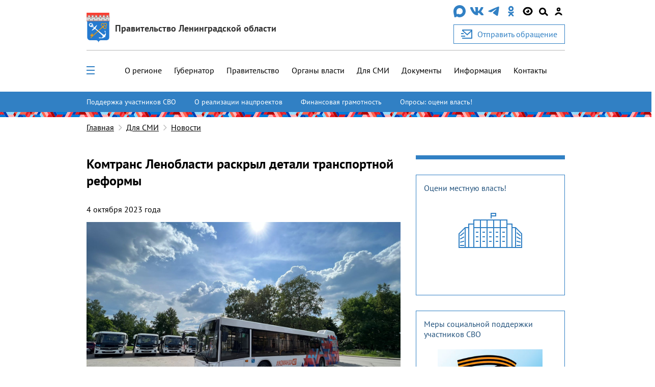

--- FILE ---
content_type: text/html; charset=utf-8
request_url: https://lenobl.ru/ru/dlya-smi/news/66046/
body_size: 17904
content:

<!DOCTYPE html>
<html lang="ru" >
<head>
  <meta http-equiv="Content-Type" content="text/html; charset=utf-8">
  <meta http-equiv="X-UA-Compatible" content="IE=edge">

  
    <meta name="viewport" content="width=device-width, initial-scale=1, user-scalable=0"/>
  

  <meta name="keywords" content="
    [&#39;К&#39;, &#39;о&#39;, &#39;м&#39;, &#39;т&#39;, &#39;р&#39;, &#39;а&#39;, &#39;н&#39;, &#39;с&#39;, &#39; &#39;, &#39; &#39;, &#39;Л&#39;, &#39;е&#39;, &#39;н&#39;, &#39;о&#39;, &#39;б&#39;, &#39;л&#39;, &#39;а&#39;, &#39;с&#39;, &#39;т&#39;, &#39;и&#39;, &#39; &#39;, &#39;р&#39;, &#39;а&#39;, &#39;с&#39;, &#39;к&#39;, &#39;р&#39;, &#39;ы&#39;, &#39;л&#39;, &#39; &#39;, &#39;д&#39;, &#39;е&#39;, &#39;т&#39;, &#39;а&#39;, &#39;л&#39;, &#39;и&#39;, &#39; &#39;, &#39;т&#39;, &#39;р&#39;, &#39;а&#39;, &#39;н&#39;, &#39;с&#39;, &#39;п&#39;, &#39;о&#39;, &#39;р&#39;, &#39;т&#39;, &#39;н&#39;, &#39;о&#39;, &#39;й&#39;, &#39; &#39;, &#39;р&#39;, &#39;е&#39;, &#39;ф&#39;, &#39;о&#39;, &#39;р&#39;, &#39;м&#39;, &#39;ы&#39;] [&#39;Д&#39;, &#39;л&#39;, &#39;я&#39;, &#39; &#39;, &#39;С&#39;, &#39;М&#39;, &#39;И&#39;]
"/>
  <meta name="description" content="
    Информация о последних событиях и мероприятиях, связанных с Администрацией Ленинградской области
"/>
  <link rel="shortcut icon" href="/static/img/favicon.56dd0d477852.ico"/>

  
    
    <meta property="og:url" content="https://lenobl.ru/ru/dlya-smi/news/66046/"/>
<meta property="og:type" content="article"/>
<meta property="og:title" content="Комтранс  Ленобласти раскрыл детали транспортной реформы"/>
<meta name="twitter:card" content="summary_large_image"/>

    
        <meta name="twitter:description" content="&laquo;В рамках транспортной реформы Ленинградской области с 1 февраля будут действовать новые контракты, по которым областной бюджет будет платить за …"/>
        <meta property="og:description" content="&laquo;В рамках транспортной реформы Ленинградской области с 1 февраля будут действовать новые контракты, по которым областной бюджет будет платить за …"/>
    


    <meta name="twitter:image:src" content="https://lenobl.ru/media/news/images/2023/10/04/WhatsApp_Image_2023-10-04_at_14.57.51.jpeg"/>
    <meta property="og:image" content="https://lenobl.ru/media/news/images/2023/10/04/WhatsApp_Image_2023-10-04_at_14.57.51.jpeg"/>



  <meta name="yandex-verification" content="332d7413d82bddcc"/>
  <meta name="sputnik-verification" content="gJmap3pAuLigxvt4"/>
  <meta name="google-site-verification" content="oKPwTlBW4xBEvIToFoWQzo33XcM8PAHWPjcMEyAqtX8"/>

  
    <link href="/static/js/jquery-ui/jquery-ui.f0afdea84832.css" rel="stylesheet" media="all">
    <link href="/static/alo/css/bootstrap.min.52266d6c5059.css" rel="stylesheet" media="all">
    <link href="/static/alo/css/style.669c1de983a0.css" rel="stylesheet" media="all">
    <link href="/static/js/ui/audioplayer/audioplayer.6212eac05c2d.css" rel="stylesheet">
    <link href="/static/alo/css/simpleselect.min.7e65f2696f5d.css" rel="stylesheet" media="all">

  
  <title>
    
    Комтранс  Ленобласти раскрыл детали транспортной реформы

  </title>
  <script type="text/javascript" src="/static/js/jquery-3.3.1.slim.min.a09e13ee94d5.js"></script>
  <script src="/static/js/libs/jquery-1.10.2.min.628072e7212d.js"></script>
  
</head>

<body>


    
    
    
    

    <div class="wrap">

        
            


<header class="alo-navbar" id="alo-navbar">
    

    
        <div class="alo-container alo-container_main">
            <div class="container-fluid h-100">
                <div class="row h-100" data-caption>
                    <div class="d-flex flex-column col-12 h-100 nav-container p-md-0 p-lg-auto">
                        <div class="d-flex justify-content-between align-items-center col-md-12 col-l-12 col-xl-12 p-0 p-sm-0 alo-navbar-title">
                            <div class="col-12 col-sm-12 col-md-7 d-none d-sm-none d-md-flex justify-content-start justify-content-sm-start mt-4 sm:mt-4 md:mt-3 h-100 p-0" data-logo>
                                <a href="/ru" class="alo-navbar-logo d-flex h-100 align-items-center">
                                    
                                        <img class="d-none d-sm-none d-md-block" src="/static/img/alo/gerb.5b476f22c1de.svg" alt="">
                                    
                                    <div class="pl-3 logo-name">
                                        <div class="org org-main">Правительство Ленинградской области</div>
                                    </div>
                                </a>
                            </div>
                            <div class="d-none d-sm-none d-md-flex flex-column">
                                <div class="mb-3 d-md-flex align-items-center justify-content-between social-container__item">
                                    
                                        
                                            
                                              <a href="https://max.ru/lenobladminka" target="_blank" rel="noopener">
                                                <img src="/media/agency/logos/2025/11/05/max-messenger-01.svg" alt="https://max.ru/lenobladminka" class="fix-logo">
                                              </a>
                                            
                                        
                                            
                                              <a href="https://vk.com/club168391573" target="_blank" rel="noopener">
                                                <img src="/static/img/alo/navbar/vk.23d3db70625a.svg" alt="https://vk.com/club168391573" class="fix-logo">
                                              </a>
                                            
                                        
                                            
                                              <a href="https://t.me/lenobladminka" target="_blank" rel="noopener">
                                                <img src="/static/img/alo/navbar/telegram.9c5a5ce011ac.svg" alt="https://t.me/lenobladminka" class="fix-logo">
                                              </a>
                                            
                                        
                                            
                                              <a href="https://ok.ru/group/61748984807600" target="_blank" rel="noopener">
                                                <img src="/static/img/alo/navbar/ok.c3ebf3ee8c7a.svg" alt="https://ok.ru/group/61748984807600" class="fix-logo">
                                              </a>
                                            
                                        
                                    
                                    <div class="d-md-block blind-mode" data-show-simple-version>
                                        <img
                                            class="fix-logo"
                                            src="/static/img/alo/navbar/eye_new2.0ca7fa1ca0b0.svg"
                                            alt=""
                                        >
                                    </div>

                                    <div class="search-toggle" id="search-toggle" data-show-search-field="search-field">
                                        <span class="circle"></span>
                                        <span class="stick"></span>
                                    </div>

                                    
                                      <a href="/user/login/">
                                        <img class="fix-logo" src="/static/img/alo/navbar/user.71301bac0bdd.svg" alt="user-icon" />
                                      </a>
                                    
                                </div>

                                
                                
                                    <a class="btn btn-primary button-secondary d-flex reception-link" href="/ru/reception/">
                                      <img class="mr-3" src="/static/img/alo/appeal.d06c57b23415.svg" alt="">
                                      <span>Отправить обращение</span>
                                    </a>
                                
                            </div>
                        </div>
                        <div class="col-12 d-none d-sm-none d-md-block p-b-0">
                            <hr class="w-100 header-line">
                        </div>
                        <div class="col-12 px-0 d-flex flex-column flex-sm-column flex-md-row flex-l-row flex-xl-row align-items-center justify-content-end justify-content-lg-between h-100 navbar-close left-nav">
                            <ul data-open-none class="col-md-10 col-lg-12 pr-0 d-none d-md-block alo-navbar-menu-main h-100"><li class="margin-sequence-left-main alo-navbar-link"><div class="d-none d-sm-inline-block navbar-close alo-navbar-icon-group navbar-open-close-container"><span
                                                class="alo-navbar-icon_desktop-menu"
                                                id="menu-toggle"
                                                data-show-menu-id="full_menu"
                                                data-open-none
                                            ><span class="header__toggle_element_first"></span><span class="header__toggle_element_second"></span><span class="header__toggle_element_third"></span></span></div></li><li class="margin-sequence-left-main alo-navbar-link"><a
                                               href="/ru/o-regione/">
                                                О регионе
                                            </a></li><li class="margin-sequence-left-main alo-navbar-link"><a
                                               href="/ru/gubernator/">
                                                Губернатор
                                            </a></li><li class="margin-sequence-left-main alo-navbar-link"><a
                                               href="/ru/pravitelstvo-leningradskoj-oblasti/">
                                                Правительство
                                            </a></li><li class="margin-sequence-left-main alo-navbar-link"><a
                                               href="/ru/government/">
                                                Органы власти
                                            </a></li><li class="margin-sequence-left-main alo-navbar-link"><a
                                               href="/ru/dlya-smi/">
                                                Для СМИ
                                            </a></li><li class="margin-sequence-left-main alo-navbar-link"><a
                                               href="/ru/dokumenty/">
                                                Документы
                                            </a></li><li class="margin-sequence-left-main alo-navbar-link"><a
                                               href="/ru/informaciya/">
                                                Информация
                                            </a></li><li class="margin-sequence-left-main alo-navbar-link"><a
                                               href="/ru/kontakty/">
                                                Контакты
                                            </a></li></ul>
                            <div data-close-none class="col-12 search-container d-none" id="search-field">
                                <div class="d-flex align-items-center">
                                    <img class="alo-navbar-icon ml-4"
                                         src="/static/img/alo/navbar/close.6593be38e040.svg"
                                         data-hide-search-field="search-field" alt="">
                                </div>
                            </div>
                            <div data-open-none class="nav-links col-md-2 mt-3 mb-3 p-0 p-sm-0">
                                <div class="alo-nav-buttons d-flex d-sm-flex d-md-none justify-content-between justify-content-sm-between justify-content-md-end justify-content-lg-end justify-content-xl-end">
                                    
                                    
                                        <a class="order-4 order-sm-4 d-flex flex-column align-items-center nav-appeal" href="/ru/reception/">
                                            <img class="d-block d-sm-block d-md-none mobile-logo" src="/static/img/alo/appeal.d06c57b23415.svg" alt="">
                                            <div>Отправить</div>
                                            <div>обращение</div>
                                        </a>
                                    

                                    
                                        <a class="order-3 order-sm-3 gerb" href="/ru">
                                            <img class="d-block d-sm-block d-md-none mobile-logo" src="/static/img/alo/gerb_mob.63295623ff4a.svg" alt="">
                                        </a>
                                    


                                    <div class="d-md-none d-l-none d-xl-none navbar-close alo-navbar-icon-group">
                                        <img class="alo-navbar-icon alo-navbar-icon_menu"
                                             src="/static/img/alo/navbar/burger-menu.6797ebb4c832.svg"
                                             data-show-mobile-menu-id="mobile_full_menu"
                                             data-mobile-menu-title="Меню"
                                             data-open-none
                                             alt="">
                                        <img class="alo-navbar-icon alo-navbar-icon_menu"
                                             src="/static/img/alo/navbar/close.6593be38e040.svg"
                                             data-hide-mobile-menu-id="mobile_full_menu"
                                             data-close-none
                                             alt="">
                                        <div class="ml-auto margin-sequence-icon-left alo-navbar-icon-group d-inline-block d-sm-inline-block d-md-none d-lg-none d-xl-none">
                                            <div class="search-toggle" id="search-toggle"
                                                data-show-search-field="search-field">
                                                <span class="circle"></span>
                                                <span class="stick"></span>
                                            </div>
                                        </div>
                                    </div>
                                </div>
                            </div>
                        </div>
                    </div>
                </div>

                <div class="row h-100 d-none" data-mobile-caption>
                    <div class="col-9 align-self-center mobile-caption">
                        <div class="margin-sequence-left d-none">
                            <i class="fa fa-angle-left alo-angle-base-left margin-sequence-left pl-3 pr-3"
                               aria-hidden="true"
                               data-move-back
                               data-mobile-menu-title="Меню"
                            ></i>
                        </div>
                        <div class="margin-sequence-left">
                            <span data-mobile-caption-title></span>
                        </div>
                    </div>
                    <div class="col-3 align-self-center text-right">
                        <img class="alo-navbar-icon"
                             src="/static/img/alo/navbar/close.6593be38e040.svg"
                             data-hide-mobile-menu-id="mobile_full_menu"
                             alt=""
                        >
                    </div>
                </div>
            </div>
        </div>
        
          <div class="d-flex flex-column">
              <div class="accent-links accent-links_main">
                  <div class="container-fluid position-relative">
                      <button type="button" class="slider-control prev slider-prev-custom">
                          <img src="/static/img/alo/navbar/carousel-prev-btn.75140108cd5e.svg" alt="">
                      </button>
                      <ul>
                          
                              <li class="accent-links_overflow">
                                  <a class="accent-link" href="https://lenobl.ru/support/">Поддержка участников СВО</a>
                              </li>
                          
                              <li class="accent-links_overflow">
                                  <a class="accent-link" href="http://lenobl.ru/ru/informaciya/promo/">О реализации нацпроектов</a>
                              </li>
                          
                              <li class="accent-links_overflow">
                                  <a class="accent-link" href="https://lenobl.ru/fingram/">Финансовая грамотность</a>
                              </li>
                          
                              <li class="accent-links_overflow">
                                  <a class="accent-link" href="https://lenobl.ru/ru/kontakty/interaktivnye-oprosy/">Опросы: оцени власть!</a>
                              </li>
                          
                      </ul>
                      <button type="button" class="slider-control next slider-next-custom">
                          <img src="/static/img/alo/navbar/carousel-next-btn.4195cfccb927.svg" alt="">
                      </button>
                  </div>
              </div>
              <div class="brandbook"></div>
          </div>
        
        <div class="menu-overlay"></div>
        <div class="search-modal">
            <form action="/ru/search/" method="get" class="w-100">
                <label class="w-100">
                    <div class="search-field alo-navbar-search">
                        <div class="input-group container-fluid" id="search-form-modal">
                            <input class="form-control" type="text"
                                   placeholder="Поиск..." name="text"
                                   maxlength="200">
                            <input type="hidden" name="web" value="0"/>
                            <input type="hidden" name="searchid"
                                   value="2330645"/>
                            <button type="submit" class="input-group-addon">
                                <svg width="25px" height="25px" viewBox="0 0 25 25">
                                    <g stroke="none" stroke-width="1" fill="none" fill-rule="evenodd"
                                       transform="translate(-1165.000000, -26.000000)">
                                        <g transform="translate(1165.000000, 26.000000)" fill="#000000">
                                            <path d="M24.5263438,22.3088924 L17.0278438,14.7815913 C18.0823203,13.2605304 18.74625,11.3884555 18.74625,9.36037441 C18.74625,4.21216849 14.5283438,0 9.37312501,0 C4.21790626,0 0,4.21216849 0,9.36037441 C0,14.5085803 4.21790626,18.7207488 9.37312501,18.7207488 C11.4039688,18.7207488 13.2785938,18.0577223 14.8017266,17.0046802 L22.3392813,24.5319813 C22.9641563,25.1560062 23.9405235,25.1560062 24.5653985,24.5319813 C25.1512188,23.9079563 25.1512188,22.8939158 24.5263438,22.3088924 Z M3.124375,9.36037441 C3.124375,5.92823713 5.93631251,3.1201248 9.37312501,3.1201248 C12.8099375,3.1201248 15.621875,5.92823713 15.621875,9.36037441 C15.621875,12.7925117 12.8099375,15.600624 9.37312501,15.600624 C5.93631251,15.600624 3.124375,12.7925117 3.124375,9.36037441 Z"
                                                  id="Shape"></path>
                                        </g>
                                    </g>
                                </svg>
                            </button>
                        </div>
                    </div>
                </label>
            </form>
        </div>
        <div id="sub_menu">
            <div class="alo-navbar-sub-menu hidden" id="full_menu">
                <div class="container-fluid menu-content">
                    <div class="row">
                        
                            <div class="col-12 col-sm-6 col-md-4 col-lg-3">
                                
                                    <h2 class="alo-navbar-sub-menu-title alo-navbar-sub-menu-title_bordered">
                                        <a href="/ru/o-regione/"
                                           class="black-link">О регионе</a>
                                    </h2>

                                    <ul class="alo-navbar-sub-menu-item-list">
                                        
                                            <li class="alo-navbar-sub-menu-item">
                                                <a href="/ru/o-regione/istoriya/"
                                                   class="black-link">История формирования</a>
                                            </li>
                                        
                                            <li class="alo-navbar-sub-menu-item">
                                                <a href="/ru/o-regione/gerb-flag-i-gimn/"
                                                   class="black-link">Официальные символы</a>
                                            </li>
                                        
                                            <li class="alo-navbar-sub-menu-item">
                                                <a href="/ru/o-regione/msu/"
                                                   class="black-link">Административно-территориальное устройство</a>
                                            </li>
                                        
                                            <li class="alo-navbar-sub-menu-item">
                                                <a href="/ru/o-regione/dates/"
                                                   class="black-link">Праздничные дни и памятные даты</a>
                                            </li>
                                        
                                    </ul>
                                
                            </div>
                        
                            <div class="col-12 col-sm-6 col-md-4 col-lg-3">
                                
                                    <h2 class="alo-navbar-sub-menu-title alo-navbar-sub-menu-title_bordered">
                                        <a href="/ru/gubernator/"
                                           class="black-link">Губернатор</a>
                                    </h2>

                                    <ul class="alo-navbar-sub-menu-item-list">
                                        
                                            <li class="alo-navbar-sub-menu-item">
                                                <a href="/ru/gubernator/biografiya/"
                                                   class="black-link">Биография</a>
                                            </li>
                                        
                                            <li class="alo-navbar-sub-menu-item">
                                                <a href="/ru/gubernator/status-i-polnomochiya/"
                                                   class="black-link">Полномочия</a>
                                            </li>
                                        
                                            <li class="alo-navbar-sub-menu-item">
                                                <a href="/ru/gubernator/vystupleniya/"
                                                   class="black-link">Выступления</a>
                                            </li>
                                        
                                            <li class="alo-navbar-sub-menu-item">
                                                <a href="/ru/gubernator/sovety-i-komissii/"
                                                   class="black-link">Советы и комиссии</a>
                                            </li>
                                        
                                            <li class="alo-navbar-sub-menu-item">
                                                <a href="/ru/gubernator/dolzhnostnoj-znak/"
                                                   class="black-link">Должностной знак</a>
                                            </li>
                                        
                                            <li class="alo-navbar-sub-menu-item">
                                                <a href="/ru/gubernator/portrety-gubernatora/"
                                                   class="black-link">Портретные фото</a>
                                            </li>
                                        
                                    </ul>
                                
                            </div>
                        
                            <div class="col-12 col-sm-6 col-md-4 col-lg-3">
                                
                                    <h2 class="alo-navbar-sub-menu-title alo-navbar-sub-menu-title_bordered">
                                        <a href="/ru/pravitelstvo-leningradskoj-oblasti/"
                                           class="black-link">Правительство</a>
                                    </h2>

                                    <ul class="alo-navbar-sub-menu-item-list">
                                        
                                            <li class="alo-navbar-sub-menu-item">
                                                <a href="/ru/pravitelstvo-leningradskoj-oblasti/pravovye-osnovy-deyatelnosti-pravitelstva/"
                                                   class="black-link">Полномочия</a>
                                            </li>
                                        
                                            <li class="alo-navbar-sub-menu-item">
                                                <a href="/ru/pravitelstvo-leningradskoj-oblasti/podvedomstvennye-organizacii/"
                                                   class="black-link">Подведомственные организации</a>
                                            </li>
                                        
                                            <li class="alo-navbar-sub-menu-item">
                                                <a href="https://reestr-is.lenobl.ru/registry/public/systems/list"
                                                   class="black-link">Информационные системы</a>
                                            </li>
                                        
                                            <li class="alo-navbar-sub-menu-item">
                                                <a href="/ru/pravitelstvo-leningradskoj-oblasti/ezhegodnye-otchety/"
                                                   class="black-link">Ежегодные отчеты</a>
                                            </li>
                                        
                                            <li class="alo-navbar-sub-menu-item">
                                                <a href="/ru/pravitelstvo-leningradskoj-oblasti/plany/"
                                                   class="black-link">Планы</a>
                                            </li>
                                        
                                            <li class="alo-navbar-sub-menu-item">
                                                <a href="/ru/pravitelstvo-leningradskoj-oblasti/mezhdunarodnoe-sotrudnichestvo/"
                                                   class="black-link">Международное сотрудничество</a>
                                            </li>
                                        
                                            <li class="alo-navbar-sub-menu-item">
                                                <a href="/ru/pravitelstvo-leningradskoj-oblasti/sredstva-massovoj-informacii/"
                                                   class="black-link">Учрежденные СМИ</a>
                                            </li>
                                        
                                    </ul>
                                
                            </div>
                        
                            <div class="col-12 col-sm-6 col-md-4 col-lg-3">
                                
                                    <h2 class="alo-navbar-sub-menu-title alo-navbar-sub-menu-title_bordered">
                                        <a href="/ru/government/"
                                           class="black-link">Органы власти</a>
                                    </h2>

                                    <ul class="alo-navbar-sub-menu-item-list">
                                        
                                            <li class="alo-navbar-sub-menu-item">
                                                <a href="/ru/government/upolnomochennye/"
                                                   class="black-link">Уполномоченные</a>
                                            </li>
                                        
                                            <li class="alo-navbar-sub-menu-item">
                                                <a href="/ru/government/reestr-akkauntov/"
                                                   class="black-link">Официальные страницы в соц. сетях</a>
                                            </li>
                                        
                                    </ul>
                                
                            </div>
                        
                            <div class="col-12 col-sm-6 col-md-4 col-lg-3">
                                
                                    <h2 class="alo-navbar-sub-menu-title alo-navbar-sub-menu-title_bordered">
                                        <a href="/ru/dlya-smi/"
                                           class="black-link">Для СМИ</a>
                                    </h2>

                                    <ul class="alo-navbar-sub-menu-item-list">
                                        
                                            <li class="alo-navbar-sub-menu-item">
                                                <a href="/ru/dlya-smi/news/"
                                                   class="black-link">Новости</a>
                                            </li>
                                        
                                            <li class="alo-navbar-sub-menu-item">
                                                <a href="/ru/dlya-smi/announces/"
                                                   class="black-link">Анонсы</a>
                                            </li>
                                        
                                            <li class="alo-navbar-sub-menu-item">
                                                <a href="/ru/dlya-smi/photo/"
                                                   class="black-link">Фотоархив</a>
                                            </li>
                                        
                                            <li class="alo-navbar-sub-menu-item">
                                                <a href="/ru/dlya-smi/digests/"
                                                   class="black-link">Дайджесты</a>
                                            </li>
                                        
                                            <li class="alo-navbar-sub-menu-item">
                                                <a href="/ru/dlya-smi/comments/"
                                                   class="black-link">Комментарии</a>
                                            </li>
                                        
                                            <li class="alo-navbar-sub-menu-item">
                                                <a href="/ru/dlya-smi/accreditation/"
                                                   class="black-link">Аккредитация</a>
                                            </li>
                                        
                                            <li class="alo-navbar-sub-menu-item">
                                                <a href="/ru/dlya-smi/application_forms/"
                                                   class="black-link">Форма аккредитации на мероприятие</a>
                                            </li>
                                        
                                            <li class="alo-navbar-sub-menu-item">
                                                <a href="/ru/dlya-smi/news-digest/"
                                                   class="black-link">Дайджест новостей</a>
                                            </li>
                                        
                                            <li class="alo-navbar-sub-menu-item">
                                                <a href="/ru/dlya-smi/info/"
                                                   class="black-link">Актуальная информация</a>
                                            </li>
                                        
                                    </ul>
                                
                            </div>
                        
                            <div class="col-12 col-sm-6 col-md-4 col-lg-3">
                                
                                    <h2 class="alo-navbar-sub-menu-title alo-navbar-sub-menu-title_bordered">
                                        <a href="/ru/dokumenty/"
                                           class="black-link">Документы</a>
                                    </h2>

                                    <ul class="alo-navbar-sub-menu-item-list">
                                        
                                            <li class="alo-navbar-sub-menu-item">
                                                <a href="/ru/dokumenty/ustav-leningradskoj-oblasti/"
                                                   class="black-link">Устав региона</a>
                                            </li>
                                        
                                            <li class="alo-navbar-sub-menu-item">
                                                <a href="/ru/dokumenty/pa/"
                                                   class="black-link">Правовые акты Ленинградской области</a>
                                            </li>
                                        
                                            <li class="alo-navbar-sub-menu-item">
                                                <a href="/ru/dokumenty/obzor-pravoprimenitelnoj-praktiki-pravovyh-aktov/"
                                                   class="black-link">Обзоры правоприменительной практики правовых актов</a>
                                            </li>
                                        
                                            <li class="alo-navbar-sub-menu-item">
                                                <a href="/ru/dokumenty/zakonodatelnye-iniciativy/"
                                                   class="black-link">Законодательные инициативы</a>
                                            </li>
                                        
                                            <li class="alo-navbar-sub-menu-item">
                                                <a href="/ru/dokumenty/osparivanie-reshenij-prinyatyh-gosudarstvennoj-vlastyu/"
                                                   class="black-link">Порядок оспаривания решений</a>
                                            </li>
                                        
                                            <li class="alo-navbar-sub-menu-item">
                                                <a href="/ru/dokumenty/formy-dokumentov/"
                                                   class="black-link">Формы обращений, заявлений и иных документов</a>
                                            </li>
                                        
                                            <li class="alo-navbar-sub-menu-item">
                                                <a href="/ru/dokumenty/perechen-obektov-v-otnoshenii-kotoryh-planiruetsya-zaklyuchenie-munici/"
                                                   class="black-link">Концессионные соглашения</a>
                                            </li>
                                        
                                            <li class="alo-navbar-sub-menu-item">
                                                <a href="/ru/dokumenty/prokuratura-leningradskoj-oblasti-razyasnyaet/"
                                                   class="black-link">Прокуратура разъясняет</a>
                                            </li>
                                        
                                            <li class="alo-navbar-sub-menu-item">
                                                <a href="/ru/dokumenty/info/"
                                                   class="black-link">Извещения</a>
                                            </li>
                                        
                                    </ul>
                                
                            </div>
                        
                            <div class="col-12 col-sm-6 col-md-4 col-lg-3">
                                
                                    <h2 class="alo-navbar-sub-menu-title alo-navbar-sub-menu-title_bordered">
                                        <a href="/ru/informaciya/"
                                           class="black-link">Информация</a>
                                    </h2>

                                    <ul class="alo-navbar-sub-menu-item-list">
                                        
                                            <li class="alo-navbar-sub-menu-item">
                                                <a href="/ru/informaciya/monitoring-effektivnosti-deyatelnosti-organov-msu/"
                                                   class="black-link">Мониторинг эффективности органов МСУ</a>
                                            </li>
                                        
                                            <li class="alo-navbar-sub-menu-item">
                                                <a href="/ru/informaciya/rating47/"
                                                   class="black-link">Рейтинг 47</a>
                                            </li>
                                        
                                            <li class="alo-navbar-sub-menu-item">
                                                <a href="/ru/informaciya/ispolnenie-byudzheta/"
                                                   class="black-link">Исполнение бюджета</a>
                                            </li>
                                        
                                            <li class="alo-navbar-sub-menu-item">
                                                <a href="https://monitoring.lenreg.ru/pokazateli-razvitiya-regiona/"
                                                   class="black-link">Статистика</a>
                                            </li>
                                        
                                            <li class="alo-navbar-sub-menu-item">
                                                <a href="/ru/informaciya/zashita-ot-chrezvychajnyh-situacij/"
                                                   class="black-link">Защита от ЧС</a>
                                            </li>
                                        
                                            <li class="alo-navbar-sub-menu-item">
                                                <a href="/ru/informaciya/perechen-potrebitelej-v-otnoshenii-kotoryh-garantiruyushimi-postavshik/"
                                                   class="black-link">Перечень потребителей-должников</a>
                                            </li>
                                        
                                            <li class="alo-navbar-sub-menu-item">
                                                <a href="/ru/informaciya/edinyj-perechen-gosudarstvennogo-i-municipalnogo-imushestva-leningrads/"
                                                   class="black-link">Единый перечень имущества для предоставления в аренду</a>
                                            </li>
                                        
                                            <li class="alo-navbar-sub-menu-item">
                                                <a href="/ru/informaciya/min_zp/"
                                                   class="black-link">Работодателям Ленинградской области</a>
                                            </li>
                                        
                                            <li class="alo-navbar-sub-menu-item">
                                                <a href="/ru/informaciya/oruzhie/"
                                                   class="black-link">Оружие: хранение, приобретение, лицензия</a>
                                            </li>
                                        
                                            <li class="alo-navbar-sub-menu-item">
                                                <a href="/ru/informaciya/monitoring-tek/"
                                                   class="black-link">Мониторинг разработки и утверждения схем теплоснабжения муниципальных образований Ленинградской области</a>
                                            </li>
                                        
                                            <li class="alo-navbar-sub-menu-item">
                                                <a href="/ru/informaciya/kreativ/"
                                                   class="black-link">Поддержка в сфере креативных (творческих) индустрий</a>
                                            </li>
                                        
                                    </ul>
                                
                            </div>
                        
                            <div class="col-12 col-sm-6 col-md-4 col-lg-3">
                                
                                    <h2 class="alo-navbar-sub-menu-title alo-navbar-sub-menu-title_bordered">
                                        <a href="/ru/kontakty/"
                                           class="black-link">Контакты</a>
                                    </h2>

                                    <ul class="alo-navbar-sub-menu-item-list">
                                        
                                            <li class="alo-navbar-sub-menu-item">
                                                <a href="/ru/kontakty/telefony-dezhurnyh-sluzhb-dlya-ekstrennyh-sluchaev/"
                                                   class="black-link">Экстренные телефоны</a>
                                            </li>
                                        
                                            <li class="alo-navbar-sub-menu-item">
                                                <a href="/ru/kontakty/interaktivnye-oprosy/"
                                                   class="black-link">Опросы</a>
                                            </li>
                                        
                                            <li class="alo-navbar-sub-menu-item">
                                                <a href="/ru/kontakty/telefony-organov-gos-vlasti-i-msu-lenoblasti/"
                                                   class="black-link">Телефонный справочник</a>
                                            </li>
                                        
                                            <li class="alo-navbar-sub-menu-item">
                                                <a href="/ru/kontakty/vnimanie-rozysk/"
                                                   class="black-link">Поиск пропавших лиц</a>
                                            </li>
                                        
                                            <li class="alo-navbar-sub-menu-item">
                                                <a href="/ru/kontakty/o-portale/"
                                                   class="black-link">О портале</a>
                                            </li>
                                        
                                            <li class="alo-navbar-sub-menu-item">
                                                <a href="/ru/kontakty/priemnaya-grazhdan-pravitelstva-leningradskoj-oblasti/"
                                                   class="black-link">О приеме граждан</a>
                                            </li>
                                        
                                    </ul>
                                
                            </div>
                        
                    </div>
                </div>
            </div>

            <noindex>
                <ul class="hidden mobile-menu" id="mobile_full_menu" data-mobile-menu>
                    
                        <li>
                            <div class="mobile-menu-item d-flex align-items-center justify-content-between">
                                
                                    <a href="/ru/o-regione/"
                                       class="mobile-link">О регионе</a>
                                    <i class="fa fa-angle-right alo-angle-right"
                                       aria-hidden="true"
                                       data-move-next
                                       data-mobile-menu-title="О регионе"
                                    ></i>
                                
                            </div>
                            
                                

    <ul class="mobile-sub-menu">
        
            <li>
                <div class="mobile-menu-item sub-menu d-flex align-items-center justify-content-between">
                    <a class="mobile-link" href="/ru/o-regione/istoriya/">
                        История формирования
                    </a>
                    
                </div>
                

    <ul class="mobile-sub-menu">
        
    </ul>


            </li>
        
            <li>
                <div class="mobile-menu-item sub-menu d-flex align-items-center justify-content-between">
                    <a class="mobile-link" href="/ru/o-regione/gerb-flag-i-gimn/">
                        Официальные символы
                    </a>
                    
                </div>
                

    <ul class="mobile-sub-menu">
        
    </ul>


            </li>
        
            <li>
                <div class="mobile-menu-item sub-menu d-flex align-items-center justify-content-between">
                    <a class="mobile-link" href="/ru/o-regione/msu/">
                        Административно-территориальное устройство
                    </a>
                    
                        <i class="fa fa-angle-right alo-angle-right"
                           aria-hidden="true"
                           data-move-next
                           data-mobile-menu-title="Административно-территориальное устройство"
                        ></i>
                    
                </div>
                

    <ul class="mobile-sub-menu">
        
            <li>
                <div class="mobile-menu-item sub-menu d-flex align-items-center justify-content-between">
                    <a class="mobile-link" href="/ru/o-regione/msu/boksitogorskij/">
                        Бокситогорский муниципальный район
                    </a>
                    
                </div>
                

    <ul class="mobile-sub-menu">
        
    </ul>


            </li>
        
            <li>
                <div class="mobile-menu-item sub-menu d-flex align-items-center justify-content-between">
                    <a class="mobile-link" href="/ru/o-regione/msu/volosovskij/">
                        Волосовский муниципальный район
                    </a>
                    
                </div>
                

    <ul class="mobile-sub-menu">
        
    </ul>


            </li>
        
            <li>
                <div class="mobile-menu-item sub-menu d-flex align-items-center justify-content-between">
                    <a class="mobile-link" href="/ru/o-regione/msu/volhovskij/">
                        Волховский муниципальный район
                    </a>
                    
                </div>
                

    <ul class="mobile-sub-menu">
        
    </ul>


            </li>
        
            <li>
                <div class="mobile-menu-item sub-menu d-flex align-items-center justify-content-between">
                    <a class="mobile-link" href="/ru/o-regione/msu/vsevolozhskij/">
                        Всеволожский муниципальный район
                    </a>
                    
                </div>
                

    <ul class="mobile-sub-menu">
        
    </ul>


            </li>
        
            <li>
                <div class="mobile-menu-item sub-menu d-flex align-items-center justify-content-between">
                    <a class="mobile-link" href="/ru/o-regione/msu/vyborgskij/">
                        Выборгский муниципальный район
                    </a>
                    
                </div>
                

    <ul class="mobile-sub-menu">
        
    </ul>


            </li>
        
            <li>
                <div class="mobile-menu-item sub-menu d-flex align-items-center justify-content-between">
                    <a class="mobile-link" href="/ru/o-regione/msu/gatchinskij/">
                        Гатчинский муниципальный округ
                    </a>
                    
                </div>
                

    <ul class="mobile-sub-menu">
        
    </ul>


            </li>
        
            <li>
                <div class="mobile-menu-item sub-menu d-flex align-items-center justify-content-between">
                    <a class="mobile-link" href="/ru/o-regione/msu/kingiseppskij/">
                        Кингисеппский муниципальный район
                    </a>
                    
                </div>
                

    <ul class="mobile-sub-menu">
        
    </ul>


            </li>
        
            <li>
                <div class="mobile-menu-item sub-menu d-flex align-items-center justify-content-between">
                    <a class="mobile-link" href="/ru/o-regione/msu/kirishskij/">
                        Киришский муниципальный район
                    </a>
                    
                </div>
                

    <ul class="mobile-sub-menu">
        
    </ul>


            </li>
        
            <li>
                <div class="mobile-menu-item sub-menu d-flex align-items-center justify-content-between">
                    <a class="mobile-link" href="/ru/o-regione/msu/lodejnopolskij/">
                        Лодейнопольский муниципальный район
                    </a>
                    
                </div>
                

    <ul class="mobile-sub-menu">
        
    </ul>


            </li>
        
            <li>
                <div class="mobile-menu-item sub-menu d-flex align-items-center justify-content-between">
                    <a class="mobile-link" href="/ru/o-regione/msu/kirovskij/">
                        Кировский муниципальный район
                    </a>
                    
                </div>
                

    <ul class="mobile-sub-menu">
        
    </ul>


            </li>
        
            <li>
                <div class="mobile-menu-item sub-menu d-flex align-items-center justify-content-between">
                    <a class="mobile-link" href="/ru/o-regione/msu/lomonosovskij/">
                        Ломоносовский муниципальный район
                    </a>
                    
                </div>
                

    <ul class="mobile-sub-menu">
        
    </ul>


            </li>
        
            <li>
                <div class="mobile-menu-item sub-menu d-flex align-items-center justify-content-between">
                    <a class="mobile-link" href="/ru/o-regione/msu/luzhskij/">
                        Лужский муниципальный район
                    </a>
                    
                </div>
                

    <ul class="mobile-sub-menu">
        
    </ul>


            </li>
        
            <li>
                <div class="mobile-menu-item sub-menu d-flex align-items-center justify-content-between">
                    <a class="mobile-link" href="/ru/o-regione/msu/podporozhskij/">
                        Подпорожский муниципальный район
                    </a>
                    
                </div>
                

    <ul class="mobile-sub-menu">
        
    </ul>


            </li>
        
            <li>
                <div class="mobile-menu-item sub-menu d-flex align-items-center justify-content-between">
                    <a class="mobile-link" href="/ru/o-regione/msu/priozerskij/">
                        Приозерский муниципальный район
                    </a>
                    
                </div>
                

    <ul class="mobile-sub-menu">
        
    </ul>


            </li>
        
            <li>
                <div class="mobile-menu-item sub-menu d-flex align-items-center justify-content-between">
                    <a class="mobile-link" href="/ru/o-regione/msu/slancevskij/">
                        Сланцевский муниципальный район
                    </a>
                    
                </div>
                

    <ul class="mobile-sub-menu">
        
    </ul>


            </li>
        
            <li>
                <div class="mobile-menu-item sub-menu d-flex align-items-center justify-content-between">
                    <a class="mobile-link" href="/ru/o-regione/msu/sosnovoborskij/">
                        Сосновоборский городской округ
                    </a>
                    
                </div>
                

    <ul class="mobile-sub-menu">
        
    </ul>


            </li>
        
            <li>
                <div class="mobile-menu-item sub-menu d-flex align-items-center justify-content-between">
                    <a class="mobile-link" href="/ru/o-regione/msu/tihvinskij/">
                        Тихвинский муниципальный район
                    </a>
                    
                </div>
                

    <ul class="mobile-sub-menu">
        
    </ul>


            </li>
        
            <li>
                <div class="mobile-menu-item sub-menu d-flex align-items-center justify-content-between">
                    <a class="mobile-link" href="/ru/o-regione/msu/tosnenskij/">
                        Тосненский муниципальный район
                    </a>
                    
                </div>
                

    <ul class="mobile-sub-menu">
        
    </ul>


            </li>
        
    </ul>


            </li>
        
            <li>
                <div class="mobile-menu-item sub-menu d-flex align-items-center justify-content-between">
                    <a class="mobile-link" href="/ru/o-regione/dates/">
                        Праздничные дни и памятные даты
                    </a>
                    
                </div>
                

    <ul class="mobile-sub-menu">
        
    </ul>


            </li>
        
    </ul>


                            
                        </li>
                    
                        <li>
                            <div class="mobile-menu-item d-flex align-items-center justify-content-between">
                                
                                    <a href="/ru/gubernator/"
                                       class="mobile-link">Губернатор</a>
                                    <i class="fa fa-angle-right alo-angle-right"
                                       aria-hidden="true"
                                       data-move-next
                                       data-mobile-menu-title="Губернатор"
                                    ></i>
                                
                            </div>
                            
                                

    <ul class="mobile-sub-menu">
        
            <li>
                <div class="mobile-menu-item sub-menu d-flex align-items-center justify-content-between">
                    <a class="mobile-link" href="/ru/gubernator/biografiya/">
                        Биография
                    </a>
                    
                </div>
                

    <ul class="mobile-sub-menu">
        
    </ul>


            </li>
        
            <li>
                <div class="mobile-menu-item sub-menu d-flex align-items-center justify-content-between">
                    <a class="mobile-link" href="/ru/gubernator/status-i-polnomochiya/">
                        Полномочия
                    </a>
                    
                </div>
                

    <ul class="mobile-sub-menu">
        
    </ul>


            </li>
        
            <li>
                <div class="mobile-menu-item sub-menu d-flex align-items-center justify-content-between">
                    <a class="mobile-link" href="/ru/gubernator/vystupleniya/">
                        Выступления
                    </a>
                    
                </div>
                

    <ul class="mobile-sub-menu">
        
    </ul>


            </li>
        
            <li>
                <div class="mobile-menu-item sub-menu d-flex align-items-center justify-content-between">
                    <a class="mobile-link" href="/ru/gubernator/sovety-i-komissii/">
                        Советы и комиссии
                    </a>
                    
                </div>
                

    <ul class="mobile-sub-menu">
        
    </ul>


            </li>
        
            <li>
                <div class="mobile-menu-item sub-menu d-flex align-items-center justify-content-between">
                    <a class="mobile-link" href="/ru/gubernator/dolzhnostnoj-znak/">
                        Должностной знак
                    </a>
                    
                </div>
                

    <ul class="mobile-sub-menu">
        
    </ul>


            </li>
        
            <li>
                <div class="mobile-menu-item sub-menu d-flex align-items-center justify-content-between">
                    <a class="mobile-link" href="/ru/gubernator/portrety-gubernatora/">
                        Портретные фото
                    </a>
                    
                </div>
                

    <ul class="mobile-sub-menu">
        
    </ul>


            </li>
        
    </ul>


                            
                        </li>
                    
                        <li>
                            <div class="mobile-menu-item d-flex align-items-center justify-content-between">
                                
                                    <a href="/ru/pravitelstvo-leningradskoj-oblasti/"
                                       class="mobile-link">Правительство</a>
                                    <i class="fa fa-angle-right alo-angle-right"
                                       aria-hidden="true"
                                       data-move-next
                                       data-mobile-menu-title="Правительство"
                                    ></i>
                                
                            </div>
                            
                                

    <ul class="mobile-sub-menu">
        
            <li>
                <div class="mobile-menu-item sub-menu d-flex align-items-center justify-content-between">
                    <a class="mobile-link" href="/ru/pravitelstvo-leningradskoj-oblasti/pravovye-osnovy-deyatelnosti-pravitelstva/">
                        Полномочия
                    </a>
                    
                </div>
                

    <ul class="mobile-sub-menu">
        
    </ul>


            </li>
        
            <li>
                <div class="mobile-menu-item sub-menu d-flex align-items-center justify-content-between">
                    <a class="mobile-link" href="/ru/pravitelstvo-leningradskoj-oblasti/podvedomstvennye-organizacii/">
                        Подведомственные организации
                    </a>
                    
                </div>
                

    <ul class="mobile-sub-menu">
        
    </ul>


            </li>
        
            <li>
                <div class="mobile-menu-item sub-menu d-flex align-items-center justify-content-between">
                    <a class="mobile-link" href="https://reestr-is.lenobl.ru/registry/public/systems/list">
                        Информационные системы
                    </a>
                    
                </div>
                

    <ul class="mobile-sub-menu">
        
    </ul>


            </li>
        
            <li>
                <div class="mobile-menu-item sub-menu d-flex align-items-center justify-content-between">
                    <a class="mobile-link" href="/ru/pravitelstvo-leningradskoj-oblasti/ezhegodnye-otchety/">
                        Ежегодные отчеты
                    </a>
                    
                </div>
                

    <ul class="mobile-sub-menu">
        
    </ul>


            </li>
        
            <li>
                <div class="mobile-menu-item sub-menu d-flex align-items-center justify-content-between">
                    <a class="mobile-link" href="/ru/pravitelstvo-leningradskoj-oblasti/plany/">
                        Планы
                    </a>
                    
                </div>
                

    <ul class="mobile-sub-menu">
        
    </ul>


            </li>
        
            <li>
                <div class="mobile-menu-item sub-menu d-flex align-items-center justify-content-between">
                    <a class="mobile-link" href="/ru/pravitelstvo-leningradskoj-oblasti/mezhdunarodnoe-sotrudnichestvo/">
                        Международное сотрудничество
                    </a>
                    
                </div>
                

    <ul class="mobile-sub-menu">
        
    </ul>


            </li>
        
            <li>
                <div class="mobile-menu-item sub-menu d-flex align-items-center justify-content-between">
                    <a class="mobile-link" href="/ru/pravitelstvo-leningradskoj-oblasti/sredstva-massovoj-informacii/">
                        Учрежденные СМИ
                    </a>
                    
                </div>
                

    <ul class="mobile-sub-menu">
        
    </ul>


            </li>
        
    </ul>


                            
                        </li>
                    
                        <li>
                            <div class="mobile-menu-item d-flex align-items-center justify-content-between">
                                
                                    <a href="/ru/government/"
                                       class="mobile-link">Органы власти</a>
                                    <i class="fa fa-angle-right alo-angle-right"
                                       aria-hidden="true"
                                       data-move-next
                                       data-mobile-menu-title="Органы власти"
                                    ></i>
                                
                            </div>
                            
                                

    <ul class="mobile-sub-menu">
        
            <li>
                <div class="mobile-menu-item sub-menu d-flex align-items-center justify-content-between">
                    <a class="mobile-link" href="/ru/government/upolnomochennye/">
                        Уполномоченные
                    </a>
                    
                </div>
                

    <ul class="mobile-sub-menu">
        
    </ul>


            </li>
        
            <li>
                <div class="mobile-menu-item sub-menu d-flex align-items-center justify-content-between">
                    <a class="mobile-link" href="/ru/government/reestr-akkauntov/">
                        Официальные страницы в соц. сетях
                    </a>
                    
                </div>
                

    <ul class="mobile-sub-menu">
        
    </ul>


            </li>
        
    </ul>


                            
                        </li>
                    
                        <li>
                            <div class="mobile-menu-item d-flex align-items-center justify-content-between">
                                
                                    <a href="/ru/dlya-smi/"
                                       class="mobile-link">Для СМИ</a>
                                    <i class="fa fa-angle-right alo-angle-right"
                                       aria-hidden="true"
                                       data-move-next
                                       data-mobile-menu-title="Для СМИ"
                                    ></i>
                                
                            </div>
                            
                                

    <ul class="mobile-sub-menu">
        
            <li>
                <div class="mobile-menu-item sub-menu d-flex align-items-center justify-content-between">
                    <a class="mobile-link" href="/ru/dlya-smi/news/">
                        Новости
                    </a>
                    
                </div>
                

    <ul class="mobile-sub-menu">
        
    </ul>


            </li>
        
            <li>
                <div class="mobile-menu-item sub-menu d-flex align-items-center justify-content-between">
                    <a class="mobile-link" href="/ru/dlya-smi/announces/">
                        Анонсы
                    </a>
                    
                </div>
                

    <ul class="mobile-sub-menu">
        
    </ul>


            </li>
        
            <li>
                <div class="mobile-menu-item sub-menu d-flex align-items-center justify-content-between">
                    <a class="mobile-link" href="/ru/dlya-smi/photo/">
                        Фотоархив
                    </a>
                    
                </div>
                

    <ul class="mobile-sub-menu">
        
    </ul>


            </li>
        
            <li>
                <div class="mobile-menu-item sub-menu d-flex align-items-center justify-content-between">
                    <a class="mobile-link" href="/ru/dlya-smi/digests/">
                        Дайджесты
                    </a>
                    
                </div>
                

    <ul class="mobile-sub-menu">
        
    </ul>


            </li>
        
            <li>
                <div class="mobile-menu-item sub-menu d-flex align-items-center justify-content-between">
                    <a class="mobile-link" href="/ru/dlya-smi/comments/">
                        Комментарии
                    </a>
                    
                </div>
                

    <ul class="mobile-sub-menu">
        
    </ul>


            </li>
        
            <li>
                <div class="mobile-menu-item sub-menu d-flex align-items-center justify-content-between">
                    <a class="mobile-link" href="/ru/dlya-smi/accreditation/">
                        Аккредитация
                    </a>
                    
                        <i class="fa fa-angle-right alo-angle-right"
                           aria-hidden="true"
                           data-move-next
                           data-mobile-menu-title="Аккредитация"
                        ></i>
                    
                </div>
                

    <ul class="mobile-sub-menu">
        
            <li>
                <div class="mobile-menu-item sub-menu d-flex align-items-center justify-content-between">
                    <a class="mobile-link" href="/ru/dlya-smi/accreditation/accredit/">
                        Форма аккредитации
                    </a>
                    
                </div>
                

    <ul class="mobile-sub-menu">
        
    </ul>


            </li>
        
    </ul>


            </li>
        
            <li>
                <div class="mobile-menu-item sub-menu d-flex align-items-center justify-content-between">
                    <a class="mobile-link" href="/ru/dlya-smi/application_forms/">
                        Форма аккредитации на мероприятие
                    </a>
                    
                </div>
                

    <ul class="mobile-sub-menu">
        
    </ul>


            </li>
        
            <li>
                <div class="mobile-menu-item sub-menu d-flex align-items-center justify-content-between">
                    <a class="mobile-link" href="/ru/dlya-smi/news-digest/">
                        Дайджест новостей
                    </a>
                    
                </div>
                

    <ul class="mobile-sub-menu">
        
    </ul>


            </li>
        
            <li>
                <div class="mobile-menu-item sub-menu d-flex align-items-center justify-content-between">
                    <a class="mobile-link" href="/ru/dlya-smi/info/">
                        Актуальная информация
                    </a>
                    
                </div>
                

    <ul class="mobile-sub-menu">
        
    </ul>


            </li>
        
    </ul>


                            
                        </li>
                    
                        <li>
                            <div class="mobile-menu-item d-flex align-items-center justify-content-between">
                                
                                    <a href="/ru/dokumenty/"
                                       class="mobile-link">Документы</a>
                                    <i class="fa fa-angle-right alo-angle-right"
                                       aria-hidden="true"
                                       data-move-next
                                       data-mobile-menu-title="Документы"
                                    ></i>
                                
                            </div>
                            
                                

    <ul class="mobile-sub-menu">
        
            <li>
                <div class="mobile-menu-item sub-menu d-flex align-items-center justify-content-between">
                    <a class="mobile-link" href="/ru/dokumenty/ustav-leningradskoj-oblasti/">
                        Устав региона
                    </a>
                    
                </div>
                

    <ul class="mobile-sub-menu">
        
    </ul>


            </li>
        
            <li>
                <div class="mobile-menu-item sub-menu d-flex align-items-center justify-content-between">
                    <a class="mobile-link" href="/ru/dokumenty/pa/">
                        Правовые акты Ленинградской области
                    </a>
                    
                </div>
                

    <ul class="mobile-sub-menu">
        
    </ul>


            </li>
        
            <li>
                <div class="mobile-menu-item sub-menu d-flex align-items-center justify-content-between">
                    <a class="mobile-link" href="/ru/dokumenty/obzor-pravoprimenitelnoj-praktiki-pravovyh-aktov/">
                        Обзоры правоприменительной практики правовых актов
                    </a>
                    
                        <i class="fa fa-angle-right alo-angle-right"
                           aria-hidden="true"
                           data-move-next
                           data-mobile-menu-title="Обзоры правоприменительной практики правовых актов"
                        ></i>
                    
                </div>
                

    <ul class="mobile-sub-menu">
        
            <li>
                <div class="mobile-menu-item sub-menu d-flex align-items-center justify-content-between">
                    <a class="mobile-link" href="/ru/dokumenty/obzor-pravoprimenitelnoj-praktiki-pravovyh-aktov/obzory-pravoprimenitelnoj-praktiki-nenormativnyh-pravovyh-aktov/">
                        Обзоры решений судов об обжаловании ненормативных правовых актов Ленинградской области
                    </a>
                    
                        <i class="fa fa-angle-right alo-angle-right"
                           aria-hidden="true"
                           data-move-next
                           data-mobile-menu-title="Обзоры решений судов об обжаловании ненормативных правовых актов Ленинградской области"
                        ></i>
                    
                </div>
                

    <ul class="mobile-sub-menu">
        
            <li>
                <div class="mobile-menu-item sub-menu d-flex align-items-center justify-content-between">
                    <a class="mobile-link" href="/ru/dokumenty/obzor-pravoprimenitelnoj-praktiki-pravovyh-aktov/obzory-pravoprimenitelnoj-praktiki-nenormativnyh-pravovyh-aktov/2025-god/">
                        2025 год
                    </a>
                    
                        <i class="fa fa-angle-right alo-angle-right"
                           aria-hidden="true"
                           data-move-next
                           data-mobile-menu-title="2025 год"
                        ></i>
                    
                </div>
                

    <ul class="mobile-sub-menu">
        
            <li>
                <div class="mobile-menu-item sub-menu d-flex align-items-center justify-content-between">
                    <a class="mobile-link" href="/ru/dokumenty/obzor-pravoprimenitelnoj-praktiki-pravovyh-aktov/obzory-pravoprimenitelnoj-praktiki-nenormativnyh-pravovyh-aktov/2025-god/1_2025/">
                        I квартал 2025 года
                    </a>
                    
                </div>
                

    <ul class="mobile-sub-menu">
        
    </ul>


            </li>
        
            <li>
                <div class="mobile-menu-item sub-menu d-flex align-items-center justify-content-between">
                    <a class="mobile-link" href="/ru/dokumenty/obzor-pravoprimenitelnoj-praktiki-pravovyh-aktov/obzory-pravoprimenitelnoj-praktiki-nenormativnyh-pravovyh-aktov/2025-god/2_2025/">
                        II квартал 2025 года
                    </a>
                    
                </div>
                

    <ul class="mobile-sub-menu">
        
    </ul>


            </li>
        
            <li>
                <div class="mobile-menu-item sub-menu d-flex align-items-center justify-content-between">
                    <a class="mobile-link" href="/ru/dokumenty/obzor-pravoprimenitelnoj-praktiki-pravovyh-aktov/obzory-pravoprimenitelnoj-praktiki-nenormativnyh-pravovyh-aktov/2025-god/3_2025/">
                        III квартал 2025 года
                    </a>
                    
                </div>
                

    <ul class="mobile-sub-menu">
        
    </ul>


            </li>
        
    </ul>


            </li>
        
            <li>
                <div class="mobile-menu-item sub-menu d-flex align-items-center justify-content-between">
                    <a class="mobile-link" href="/ru/dokumenty/obzor-pravoprimenitelnoj-praktiki-pravovyh-aktov/obzory-pravoprimenitelnoj-praktiki-nenormativnyh-pravovyh-aktov/2024-god/">
                        2024 год
                    </a>
                    
                        <i class="fa fa-angle-right alo-angle-right"
                           aria-hidden="true"
                           data-move-next
                           data-mobile-menu-title="2024 год"
                        ></i>
                    
                </div>
                

    <ul class="mobile-sub-menu">
        
            <li>
                <div class="mobile-menu-item sub-menu d-flex align-items-center justify-content-between">
                    <a class="mobile-link" href="/ru/dokumenty/obzor-pravoprimenitelnoj-praktiki-pravovyh-aktov/obzory-pravoprimenitelnoj-praktiki-nenormativnyh-pravovyh-aktov/2024-god/1_2024/">
                        I квартал 2024 года
                    </a>
                    
                </div>
                

    <ul class="mobile-sub-menu">
        
    </ul>


            </li>
        
            <li>
                <div class="mobile-menu-item sub-menu d-flex align-items-center justify-content-between">
                    <a class="mobile-link" href="/ru/dokumenty/obzor-pravoprimenitelnoj-praktiki-pravovyh-aktov/obzory-pravoprimenitelnoj-praktiki-nenormativnyh-pravovyh-aktov/2024-god/2_2024/">
                        II квартал 2024 года
                    </a>
                    
                </div>
                

    <ul class="mobile-sub-menu">
        
    </ul>


            </li>
        
            <li>
                <div class="mobile-menu-item sub-menu d-flex align-items-center justify-content-between">
                    <a class="mobile-link" href="/ru/dokumenty/obzor-pravoprimenitelnoj-praktiki-pravovyh-aktov/obzory-pravoprimenitelnoj-praktiki-nenormativnyh-pravovyh-aktov/2024-god/3_2024/">
                        III квартал 2024 года
                    </a>
                    
                </div>
                

    <ul class="mobile-sub-menu">
        
    </ul>


            </li>
        
            <li>
                <div class="mobile-menu-item sub-menu d-flex align-items-center justify-content-between">
                    <a class="mobile-link" href="/ru/dokumenty/obzor-pravoprimenitelnoj-praktiki-pravovyh-aktov/obzory-pravoprimenitelnoj-praktiki-nenormativnyh-pravovyh-aktov/2024-god/4_2024/">
                        IV квартал 2024 года
                    </a>
                    
                </div>
                

    <ul class="mobile-sub-menu">
        
    </ul>


            </li>
        
    </ul>


            </li>
        
            <li>
                <div class="mobile-menu-item sub-menu d-flex align-items-center justify-content-between">
                    <a class="mobile-link" href="/ru/dokumenty/obzor-pravoprimenitelnoj-praktiki-pravovyh-aktov/obzory-pravoprimenitelnoj-praktiki-nenormativnyh-pravovyh-aktov/2023-god/">
                        2023 год
                    </a>
                    
                        <i class="fa fa-angle-right alo-angle-right"
                           aria-hidden="true"
                           data-move-next
                           data-mobile-menu-title="2023 год"
                        ></i>
                    
                </div>
                

    <ul class="mobile-sub-menu">
        
            <li>
                <div class="mobile-menu-item sub-menu d-flex align-items-center justify-content-between">
                    <a class="mobile-link" href="/ru/dokumenty/obzor-pravoprimenitelnoj-praktiki-pravovyh-aktov/obzory-pravoprimenitelnoj-praktiki-nenormativnyh-pravovyh-aktov/2023-god/1_2023/">
                        I квартал 2023 года
                    </a>
                    
                </div>
                

    <ul class="mobile-sub-menu">
        
    </ul>


            </li>
        
            <li>
                <div class="mobile-menu-item sub-menu d-flex align-items-center justify-content-between">
                    <a class="mobile-link" href="/ru/dokumenty/obzor-pravoprimenitelnoj-praktiki-pravovyh-aktov/obzory-pravoprimenitelnoj-praktiki-nenormativnyh-pravovyh-aktov/2023-god/2_2023/">
                        II квартал 2023 года
                    </a>
                    
                </div>
                

    <ul class="mobile-sub-menu">
        
    </ul>


            </li>
        
            <li>
                <div class="mobile-menu-item sub-menu d-flex align-items-center justify-content-between">
                    <a class="mobile-link" href="/ru/dokumenty/obzor-pravoprimenitelnoj-praktiki-pravovyh-aktov/obzory-pravoprimenitelnoj-praktiki-nenormativnyh-pravovyh-aktov/2023-god/3_2023/">
                        III квартал 2023 года
                    </a>
                    
                </div>
                

    <ul class="mobile-sub-menu">
        
    </ul>


            </li>
        
            <li>
                <div class="mobile-menu-item sub-menu d-flex align-items-center justify-content-between">
                    <a class="mobile-link" href="/ru/dokumenty/obzor-pravoprimenitelnoj-praktiki-pravovyh-aktov/obzory-pravoprimenitelnoj-praktiki-nenormativnyh-pravovyh-aktov/2023-god/4_2023/">
                        IV квартал 2023 года
                    </a>
                    
                </div>
                

    <ul class="mobile-sub-menu">
        
    </ul>


            </li>
        
    </ul>


            </li>
        
            <li>
                <div class="mobile-menu-item sub-menu d-flex align-items-center justify-content-between">
                    <a class="mobile-link" href="/ru/dokumenty/obzor-pravoprimenitelnoj-praktiki-pravovyh-aktov/obzory-pravoprimenitelnoj-praktiki-nenormativnyh-pravovyh-aktov/2022-god/">
                        2022 год
                    </a>
                    
                        <i class="fa fa-angle-right alo-angle-right"
                           aria-hidden="true"
                           data-move-next
                           data-mobile-menu-title="2022 год"
                        ></i>
                    
                </div>
                

    <ul class="mobile-sub-menu">
        
            <li>
                <div class="mobile-menu-item sub-menu d-flex align-items-center justify-content-between">
                    <a class="mobile-link" href="/ru/dokumenty/obzor-pravoprimenitelnoj-praktiki-pravovyh-aktov/obzory-pravoprimenitelnoj-praktiki-nenormativnyh-pravovyh-aktov/2022-god/1_2022/">
                        I квартал 2022 года
                    </a>
                    
                </div>
                

    <ul class="mobile-sub-menu">
        
    </ul>


            </li>
        
            <li>
                <div class="mobile-menu-item sub-menu d-flex align-items-center justify-content-between">
                    <a class="mobile-link" href="/ru/dokumenty/obzor-pravoprimenitelnoj-praktiki-pravovyh-aktov/obzory-pravoprimenitelnoj-praktiki-nenormativnyh-pravovyh-aktov/2022-god/2_2022/">
                        II квартал 2022 года
                    </a>
                    
                </div>
                

    <ul class="mobile-sub-menu">
        
    </ul>


            </li>
        
            <li>
                <div class="mobile-menu-item sub-menu d-flex align-items-center justify-content-between">
                    <a class="mobile-link" href="/ru/dokumenty/obzor-pravoprimenitelnoj-praktiki-pravovyh-aktov/obzory-pravoprimenitelnoj-praktiki-nenormativnyh-pravovyh-aktov/2022-god/3_2022/">
                        III квартал 2022 года
                    </a>
                    
                </div>
                

    <ul class="mobile-sub-menu">
        
    </ul>


            </li>
        
            <li>
                <div class="mobile-menu-item sub-menu d-flex align-items-center justify-content-between">
                    <a class="mobile-link" href="/ru/dokumenty/obzor-pravoprimenitelnoj-praktiki-pravovyh-aktov/obzory-pravoprimenitelnoj-praktiki-nenormativnyh-pravovyh-aktov/2022-god/4_2022/">
                        IV квартал 2022 года
                    </a>
                    
                </div>
                

    <ul class="mobile-sub-menu">
        
    </ul>


            </li>
        
    </ul>


            </li>
        
            <li>
                <div class="mobile-menu-item sub-menu d-flex align-items-center justify-content-between">
                    <a class="mobile-link" href="/ru/dokumenty/obzor-pravoprimenitelnoj-praktiki-pravovyh-aktov/obzory-pravoprimenitelnoj-praktiki-nenormativnyh-pravovyh-aktov/2021-god/">
                        2021 год
                    </a>
                    
                        <i class="fa fa-angle-right alo-angle-right"
                           aria-hidden="true"
                           data-move-next
                           data-mobile-menu-title="2021 год"
                        ></i>
                    
                </div>
                

    <ul class="mobile-sub-menu">
        
            <li>
                <div class="mobile-menu-item sub-menu d-flex align-items-center justify-content-between">
                    <a class="mobile-link" href="/ru/dokumenty/obzor-pravoprimenitelnoj-praktiki-pravovyh-aktov/obzory-pravoprimenitelnoj-praktiki-nenormativnyh-pravovyh-aktov/2021-god/2_2021/">
                        II квартал 2021 года
                    </a>
                    
                </div>
                

    <ul class="mobile-sub-menu">
        
    </ul>


            </li>
        
            <li>
                <div class="mobile-menu-item sub-menu d-flex align-items-center justify-content-between">
                    <a class="mobile-link" href="/ru/dokumenty/obzor-pravoprimenitelnoj-praktiki-pravovyh-aktov/obzory-pravoprimenitelnoj-praktiki-nenormativnyh-pravovyh-aktov/2021-god/3_2021/">
                        III квартал 2021 года
                    </a>
                    
                </div>
                

    <ul class="mobile-sub-menu">
        
    </ul>


            </li>
        
            <li>
                <div class="mobile-menu-item sub-menu d-flex align-items-center justify-content-between">
                    <a class="mobile-link" href="/ru/dokumenty/obzor-pravoprimenitelnoj-praktiki-pravovyh-aktov/obzory-pravoprimenitelnoj-praktiki-nenormativnyh-pravovyh-aktov/2021-god/4_2021/">
                        IV квартал 2021 года
                    </a>
                    
                </div>
                

    <ul class="mobile-sub-menu">
        
    </ul>


            </li>
        
    </ul>


            </li>
        
            <li>
                <div class="mobile-menu-item sub-menu d-flex align-items-center justify-content-between">
                    <a class="mobile-link" href="/ru/dokumenty/obzor-pravoprimenitelnoj-praktiki-pravovyh-aktov/obzory-pravoprimenitelnoj-praktiki-nenormativnyh-pravovyh-aktov/2020-god/">
                        2020 год
                    </a>
                    
                        <i class="fa fa-angle-right alo-angle-right"
                           aria-hidden="true"
                           data-move-next
                           data-mobile-menu-title="2020 год"
                        ></i>
                    
                </div>
                

    <ul class="mobile-sub-menu">
        
            <li>
                <div class="mobile-menu-item sub-menu d-flex align-items-center justify-content-between">
                    <a class="mobile-link" href="/ru/dokumenty/obzor-pravoprimenitelnoj-praktiki-pravovyh-aktov/obzory-pravoprimenitelnoj-praktiki-nenormativnyh-pravovyh-aktov/2020-god/2_2020/">
                        II квартал 2020 года
                    </a>
                    
                </div>
                

    <ul class="mobile-sub-menu">
        
    </ul>


            </li>
        
            <li>
                <div class="mobile-menu-item sub-menu d-flex align-items-center justify-content-between">
                    <a class="mobile-link" href="/ru/dokumenty/obzor-pravoprimenitelnoj-praktiki-pravovyh-aktov/obzory-pravoprimenitelnoj-praktiki-nenormativnyh-pravovyh-aktov/2020-god/03_2020/">
                        III квартал 2020 года
                    </a>
                    
                </div>
                

    <ul class="mobile-sub-menu">
        
    </ul>


            </li>
        
            <li>
                <div class="mobile-menu-item sub-menu d-flex align-items-center justify-content-between">
                    <a class="mobile-link" href="/ru/dokumenty/obzor-pravoprimenitelnoj-praktiki-pravovyh-aktov/obzory-pravoprimenitelnoj-praktiki-nenormativnyh-pravovyh-aktov/2020-god/04_2020/">
                        IV квартал 2020 года
                    </a>
                    
                </div>
                

    <ul class="mobile-sub-menu">
        
    </ul>


            </li>
        
    </ul>


            </li>
        
            <li>
                <div class="mobile-menu-item sub-menu d-flex align-items-center justify-content-between">
                    <a class="mobile-link" href="/ru/dokumenty/obzor-pravoprimenitelnoj-praktiki-pravovyh-aktov/obzory-pravoprimenitelnoj-praktiki-nenormativnyh-pravovyh-aktov/2019-god/">
                        2019 год
                    </a>
                    
                        <i class="fa fa-angle-right alo-angle-right"
                           aria-hidden="true"
                           data-move-next
                           data-mobile-menu-title="2019 год"
                        ></i>
                    
                </div>
                

    <ul class="mobile-sub-menu">
        
            <li>
                <div class="mobile-menu-item sub-menu d-flex align-items-center justify-content-between">
                    <a class="mobile-link" href="/ru/dokumenty/obzor-pravoprimenitelnoj-praktiki-pravovyh-aktov/obzory-pravoprimenitelnoj-praktiki-nenormativnyh-pravovyh-aktov/2019-god/4_2019/">
                        IV квартал 2019 года
                    </a>
                    
                </div>
                

    <ul class="mobile-sub-menu">
        
    </ul>


            </li>
        
            <li>
                <div class="mobile-menu-item sub-menu d-flex align-items-center justify-content-between">
                    <a class="mobile-link" href="/ru/dokumenty/obzor-pravoprimenitelnoj-praktiki-pravovyh-aktov/obzory-pravoprimenitelnoj-praktiki-nenormativnyh-pravovyh-aktov/2019-god/3_2019/">
                        III квартал 2019 года
                    </a>
                    
                </div>
                

    <ul class="mobile-sub-menu">
        
    </ul>


            </li>
        
            <li>
                <div class="mobile-menu-item sub-menu d-flex align-items-center justify-content-between">
                    <a class="mobile-link" href="/ru/dokumenty/obzor-pravoprimenitelnoj-praktiki-pravovyh-aktov/obzory-pravoprimenitelnoj-praktiki-nenormativnyh-pravovyh-aktov/2019-god/2_2019/">
                        II квартал 2019 года
                    </a>
                    
                </div>
                

    <ul class="mobile-sub-menu">
        
    </ul>


            </li>
        
            <li>
                <div class="mobile-menu-item sub-menu d-flex align-items-center justify-content-between">
                    <a class="mobile-link" href="/ru/dokumenty/obzor-pravoprimenitelnoj-praktiki-pravovyh-aktov/obzory-pravoprimenitelnoj-praktiki-nenormativnyh-pravovyh-aktov/2019-god/1_2019/">
                        I квартал 2019 года
                    </a>
                    
                </div>
                

    <ul class="mobile-sub-menu">
        
    </ul>


            </li>
        
    </ul>


            </li>
        
            <li>
                <div class="mobile-menu-item sub-menu d-flex align-items-center justify-content-between">
                    <a class="mobile-link" href="/ru/dokumenty/obzor-pravoprimenitelnoj-praktiki-pravovyh-aktov/obzory-pravoprimenitelnoj-praktiki-nenormativnyh-pravovyh-aktov/2018-god/">
                        2018 год
                    </a>
                    
                        <i class="fa fa-angle-right alo-angle-right"
                           aria-hidden="true"
                           data-move-next
                           data-mobile-menu-title="2018 год"
                        ></i>
                    
                </div>
                

    <ul class="mobile-sub-menu">
        
            <li>
                <div class="mobile-menu-item sub-menu d-flex align-items-center justify-content-between">
                    <a class="mobile-link" href="/ru/dokumenty/obzor-pravoprimenitelnoj-praktiki-pravovyh-aktov/obzory-pravoprimenitelnoj-praktiki-nenormativnyh-pravovyh-aktov/2018-god/4_2018/">
                        IV квартал 2018 года
                    </a>
                    
                </div>
                

    <ul class="mobile-sub-menu">
        
    </ul>


            </li>
        
            <li>
                <div class="mobile-menu-item sub-menu d-flex align-items-center justify-content-between">
                    <a class="mobile-link" href="/ru/dokumenty/obzor-pravoprimenitelnoj-praktiki-pravovyh-aktov/obzory-pravoprimenitelnoj-praktiki-nenormativnyh-pravovyh-aktov/2018-god/3_2018/">
                        III квартал 2018 г.
                    </a>
                    
                </div>
                

    <ul class="mobile-sub-menu">
        
    </ul>


            </li>
        
            <li>
                <div class="mobile-menu-item sub-menu d-flex align-items-center justify-content-between">
                    <a class="mobile-link" href="/ru/dokumenty/obzor-pravoprimenitelnoj-praktiki-pravovyh-aktov/obzory-pravoprimenitelnoj-praktiki-nenormativnyh-pravovyh-aktov/2018-god/2_2018/">
                        II квартал 2018 г.
                    </a>
                    
                </div>
                

    <ul class="mobile-sub-menu">
        
    </ul>


            </li>
        
            <li>
                <div class="mobile-menu-item sub-menu d-flex align-items-center justify-content-between">
                    <a class="mobile-link" href="/ru/dokumenty/obzor-pravoprimenitelnoj-praktiki-pravovyh-aktov/obzory-pravoprimenitelnoj-praktiki-nenormativnyh-pravovyh-aktov/2018-god/1_2018/">
                        I квартал 2018 г.
                    </a>
                    
                </div>
                

    <ul class="mobile-sub-menu">
        
    </ul>


            </li>
        
    </ul>


            </li>
        
            <li>
                <div class="mobile-menu-item sub-menu d-flex align-items-center justify-content-between">
                    <a class="mobile-link" href="/ru/dokumenty/obzor-pravoprimenitelnoj-praktiki-pravovyh-aktov/obzory-pravoprimenitelnoj-praktiki-nenormativnyh-pravovyh-aktov/2017-god/">
                        2017 год
                    </a>
                    
                        <i class="fa fa-angle-right alo-angle-right"
                           aria-hidden="true"
                           data-move-next
                           data-mobile-menu-title="2017 год"
                        ></i>
                    
                </div>
                

    <ul class="mobile-sub-menu">
        
            <li>
                <div class="mobile-menu-item sub-menu d-flex align-items-center justify-content-between">
                    <a class="mobile-link" href="/ru/dokumenty/obzor-pravoprimenitelnoj-praktiki-pravovyh-aktov/obzory-pravoprimenitelnoj-praktiki-nenormativnyh-pravovyh-aktov/2017-god/4_2017/">
                        IV квартал 2017 г.
                    </a>
                    
                </div>
                

    <ul class="mobile-sub-menu">
        
    </ul>


            </li>
        
            <li>
                <div class="mobile-menu-item sub-menu d-flex align-items-center justify-content-between">
                    <a class="mobile-link" href="/ru/dokumenty/obzor-pravoprimenitelnoj-praktiki-pravovyh-aktov/obzory-pravoprimenitelnoj-praktiki-nenormativnyh-pravovyh-aktov/2017-god/3_2017/">
                        III квартал 2017 г.
                    </a>
                    
                </div>
                

    <ul class="mobile-sub-menu">
        
    </ul>


            </li>
        
            <li>
                <div class="mobile-menu-item sub-menu d-flex align-items-center justify-content-between">
                    <a class="mobile-link" href="/ru/dokumenty/obzor-pravoprimenitelnoj-praktiki-pravovyh-aktov/obzory-pravoprimenitelnoj-praktiki-nenormativnyh-pravovyh-aktov/2017-god/1_2017/">
                        I квартал 2017 г.
                    </a>
                    
                </div>
                

    <ul class="mobile-sub-menu">
        
    </ul>


            </li>
        
    </ul>


            </li>
        
            <li>
                <div class="mobile-menu-item sub-menu d-flex align-items-center justify-content-between">
                    <a class="mobile-link" href="/ru/dokumenty/obzor-pravoprimenitelnoj-praktiki-pravovyh-aktov/obzory-pravoprimenitelnoj-praktiki-nenormativnyh-pravovyh-aktov/2016-god/">
                        2016 год
                    </a>
                    
                        <i class="fa fa-angle-right alo-angle-right"
                           aria-hidden="true"
                           data-move-next
                           data-mobile-menu-title="2016 год"
                        ></i>
                    
                </div>
                

    <ul class="mobile-sub-menu">
        
            <li>
                <div class="mobile-menu-item sub-menu d-flex align-items-center justify-content-between">
                    <a class="mobile-link" href="/ru/dokumenty/obzor-pravoprimenitelnoj-praktiki-pravovyh-aktov/obzory-pravoprimenitelnoj-praktiki-nenormativnyh-pravovyh-aktov/2016-god/2_2016/">
                        II квартал 2016 г.
                    </a>
                    
                </div>
                

    <ul class="mobile-sub-menu">
        
    </ul>


            </li>
        
    </ul>


            </li>
        
            <li>
                <div class="mobile-menu-item sub-menu d-flex align-items-center justify-content-between">
                    <a class="mobile-link" href="/ru/dokumenty/obzor-pravoprimenitelnoj-praktiki-pravovyh-aktov/obzory-pravoprimenitelnoj-praktiki-nenormativnyh-pravovyh-aktov/2015-god/">
                        2015 год
                    </a>
                    
                        <i class="fa fa-angle-right alo-angle-right"
                           aria-hidden="true"
                           data-move-next
                           data-mobile-menu-title="2015 год"
                        ></i>
                    
                </div>
                

    <ul class="mobile-sub-menu">
        
            <li>
                <div class="mobile-menu-item sub-menu d-flex align-items-center justify-content-between">
                    <a class="mobile-link" href="/ru/dokumenty/obzor-pravoprimenitelnoj-praktiki-pravovyh-aktov/obzory-pravoprimenitelnoj-praktiki-nenormativnyh-pravovyh-aktov/2015-god/4_2015/">
                        IV квартал 2015 г.
                    </a>
                    
                </div>
                

    <ul class="mobile-sub-menu">
        
    </ul>


            </li>
        
            <li>
                <div class="mobile-menu-item sub-menu d-flex align-items-center justify-content-between">
                    <a class="mobile-link" href="/ru/dokumenty/obzor-pravoprimenitelnoj-praktiki-pravovyh-aktov/obzory-pravoprimenitelnoj-praktiki-nenormativnyh-pravovyh-aktov/2015-god/3_2015/">
                        III квартал 2015 г.
                    </a>
                    
                </div>
                

    <ul class="mobile-sub-menu">
        
    </ul>


            </li>
        
            <li>
                <div class="mobile-menu-item sub-menu d-flex align-items-center justify-content-between">
                    <a class="mobile-link" href="/ru/dokumenty/obzor-pravoprimenitelnoj-praktiki-pravovyh-aktov/obzory-pravoprimenitelnoj-praktiki-nenormativnyh-pravovyh-aktov/2015-god/2_2015/">
                        II квартал 2015 г.
                    </a>
                    
                </div>
                

    <ul class="mobile-sub-menu">
        
    </ul>


            </li>
        
            <li>
                <div class="mobile-menu-item sub-menu d-flex align-items-center justify-content-between">
                    <a class="mobile-link" href="/ru/dokumenty/obzor-pravoprimenitelnoj-praktiki-pravovyh-aktov/obzory-pravoprimenitelnoj-praktiki-nenormativnyh-pravovyh-aktov/2015-god/1_2015/">
                        I квартал 2015 г.
                    </a>
                    
                </div>
                

    <ul class="mobile-sub-menu">
        
    </ul>


            </li>
        
    </ul>


            </li>
        
            <li>
                <div class="mobile-menu-item sub-menu d-flex align-items-center justify-content-between">
                    <a class="mobile-link" href="/ru/dokumenty/obzor-pravoprimenitelnoj-praktiki-pravovyh-aktov/obzory-pravoprimenitelnoj-praktiki-nenormativnyh-pravovyh-aktov/2014-god/">
                        2014 год
                    </a>
                    
                        <i class="fa fa-angle-right alo-angle-right"
                           aria-hidden="true"
                           data-move-next
                           data-mobile-menu-title="2014 год"
                        ></i>
                    
                </div>
                

    <ul class="mobile-sub-menu">
        
            <li>
                <div class="mobile-menu-item sub-menu d-flex align-items-center justify-content-between">
                    <a class="mobile-link" href="/ru/dokumenty/obzor-pravoprimenitelnoj-praktiki-pravovyh-aktov/obzory-pravoprimenitelnoj-praktiki-nenormativnyh-pravovyh-aktov/2014-god/4_2014/">
                        IV квартал 2014 г.
                    </a>
                    
                </div>
                

    <ul class="mobile-sub-menu">
        
    </ul>


            </li>
        
            <li>
                <div class="mobile-menu-item sub-menu d-flex align-items-center justify-content-between">
                    <a class="mobile-link" href="/ru/dokumenty/obzor-pravoprimenitelnoj-praktiki-pravovyh-aktov/obzory-pravoprimenitelnoj-praktiki-nenormativnyh-pravovyh-aktov/2014-god/3_2014/">
                        III квартал 2014 г.
                    </a>
                    
                </div>
                

    <ul class="mobile-sub-menu">
        
    </ul>


            </li>
        
    </ul>


            </li>
        
            <li>
                <div class="mobile-menu-item sub-menu d-flex align-items-center justify-content-between">
                    <a class="mobile-link" href="/ru/dokumenty/obzor-pravoprimenitelnoj-praktiki-pravovyh-aktov/obzory-pravoprimenitelnoj-praktiki-nenormativnyh-pravovyh-aktov/4_2013/">
                        IV квартал 2013 г.
                    </a>
                    
                </div>
                

    <ul class="mobile-sub-menu">
        
    </ul>


            </li>
        
    </ul>


            </li>
        
            <li>
                <div class="mobile-menu-item sub-menu d-flex align-items-center justify-content-between">
                    <a class="mobile-link" href="/ru/dokumenty/obzor-pravoprimenitelnoj-praktiki-pravovyh-aktov/obzorsud_npa_lo/">
                        Обзоры решений судов о признании недействующими постановлений Правительства Ленинградской области
                    </a>
                    
                </div>
                

    <ul class="mobile-sub-menu">
        
    </ul>


            </li>
        
    </ul>


            </li>
        
            <li>
                <div class="mobile-menu-item sub-menu d-flex align-items-center justify-content-between">
                    <a class="mobile-link" href="/ru/dokumenty/zakonodatelnye-iniciativy/">
                        Законодательные инициативы
                    </a>
                    
                </div>
                

    <ul class="mobile-sub-menu">
        
    </ul>


            </li>
        
            <li>
                <div class="mobile-menu-item sub-menu d-flex align-items-center justify-content-between">
                    <a class="mobile-link" href="/ru/dokumenty/osparivanie-reshenij-prinyatyh-gosudarstvennoj-vlastyu/">
                        Порядок оспаривания решений
                    </a>
                    
                        <i class="fa fa-angle-right alo-angle-right"
                           aria-hidden="true"
                           data-move-next
                           data-mobile-menu-title="Порядок оспаривания решений"
                        ></i>
                    
                </div>
                

    <ul class="mobile-sub-menu">
        
            <li>
                <div class="mobile-menu-item sub-menu d-flex align-items-center justify-content-between">
                    <a class="mobile-link" href="/ru/dokumenty/osparivanie-reshenij-prinyatyh-gosudarstvennoj-vlastyu/osparivanie-normativnyh-pravovyh-aktov/">
                        Оспаривание нормативных правовых актов
                    </a>
                    
                </div>
                

    <ul class="mobile-sub-menu">
        
    </ul>


            </li>
        
            <li>
                <div class="mobile-menu-item sub-menu d-flex align-items-center justify-content-between">
                    <a class="mobile-link" href="/ru/dokumenty/osparivanie-reshenij-prinyatyh-gosudarstvennoj-vlastyu/osparivanie-reshenij-dejstvij-bezdejstviya-organa-gosudarstvennoj-vlas/">
                        Оспаривание решений органа государственной власти
                    </a>
                    
                </div>
                

    <ul class="mobile-sub-menu">
        
    </ul>


            </li>
        
            <li>
                <div class="mobile-menu-item sub-menu d-flex align-items-center justify-content-between">
                    <a class="mobile-link" href="/ru/dokumenty/osparivanie-reshenij-prinyatyh-gosudarstvennoj-vlastyu/poryadok-sudebnogo-obzhalovaniya-v-sootvetstvii-s-arbitrazhnym-process/">
                        Порядок судебного обжалования
                    </a>
                    
                </div>
                

    <ul class="mobile-sub-menu">
        
    </ul>


            </li>
        
    </ul>


            </li>
        
            <li>
                <div class="mobile-menu-item sub-menu d-flex align-items-center justify-content-between">
                    <a class="mobile-link" href="/ru/dokumenty/formy-dokumentov/">
                        Формы обращений, заявлений и иных документов
                    </a>
                    
                </div>
                

    <ul class="mobile-sub-menu">
        
    </ul>


            </li>
        
            <li>
                <div class="mobile-menu-item sub-menu d-flex align-items-center justify-content-between">
                    <a class="mobile-link" href="/ru/dokumenty/perechen-obektov-v-otnoshenii-kotoryh-planiruetsya-zaklyuchenie-munici/">
                        Концессионные соглашения
                    </a>
                    
                </div>
                

    <ul class="mobile-sub-menu">
        
    </ul>


            </li>
        
            <li>
                <div class="mobile-menu-item sub-menu d-flex align-items-center justify-content-between">
                    <a class="mobile-link" href="/ru/dokumenty/prokuratura-leningradskoj-oblasti-razyasnyaet/">
                        Прокуратура разъясняет
                    </a>
                    
                </div>
                

    <ul class="mobile-sub-menu">
        
    </ul>


            </li>
        
            <li>
                <div class="mobile-menu-item sub-menu d-flex align-items-center justify-content-between">
                    <a class="mobile-link" href="/ru/dokumenty/info/">
                        Извещения
                    </a>
                    
                </div>
                

    <ul class="mobile-sub-menu">
        
    </ul>


            </li>
        
    </ul>


                            
                        </li>
                    
                        <li>
                            <div class="mobile-menu-item d-flex align-items-center justify-content-between">
                                
                                    <a href="/ru/informaciya/"
                                       class="mobile-link">Информация</a>
                                    <i class="fa fa-angle-right alo-angle-right"
                                       aria-hidden="true"
                                       data-move-next
                                       data-mobile-menu-title="Информация"
                                    ></i>
                                
                            </div>
                            
                                

    <ul class="mobile-sub-menu">
        
            <li>
                <div class="mobile-menu-item sub-menu d-flex align-items-center justify-content-between">
                    <a class="mobile-link" href="/ru/informaciya/monitoring-effektivnosti-deyatelnosti-organov-msu/">
                        Мониторинг эффективности органов МСУ
                    </a>
                    
                </div>
                

    <ul class="mobile-sub-menu">
        
    </ul>


            </li>
        
            <li>
                <div class="mobile-menu-item sub-menu d-flex align-items-center justify-content-between">
                    <a class="mobile-link" href="/ru/informaciya/rating47/">
                        Рейтинг 47
                    </a>
                    
                </div>
                

    <ul class="mobile-sub-menu">
        
    </ul>


            </li>
        
            <li>
                <div class="mobile-menu-item sub-menu d-flex align-items-center justify-content-between">
                    <a class="mobile-link" href="/ru/informaciya/ispolnenie-byudzheta/">
                        Исполнение бюджета
                    </a>
                    
                        <i class="fa fa-angle-right alo-angle-right"
                           aria-hidden="true"
                           data-move-next
                           data-mobile-menu-title="Исполнение бюджета"
                        ></i>
                    
                </div>
                

    <ul class="mobile-sub-menu">
        
            <li>
                <div class="mobile-menu-item sub-menu d-flex align-items-center justify-content-between">
                    <a class="mobile-link" href="/ru/informaciya/ispolnenie-byudzheta/otchet/">
                        Отчеты Леноблизбиркома
                    </a>
                    
                </div>
                

    <ul class="mobile-sub-menu">
        
    </ul>


            </li>
        
    </ul>


            </li>
        
            <li>
                <div class="mobile-menu-item sub-menu d-flex align-items-center justify-content-between">
                    <a class="mobile-link" href="https://monitoring.lenreg.ru/pokazateli-razvitiya-regiona/">
                        Статистика
                    </a>
                    
                </div>
                

    <ul class="mobile-sub-menu">
        
    </ul>


            </li>
        
            <li>
                <div class="mobile-menu-item sub-menu d-flex align-items-center justify-content-between">
                    <a class="mobile-link" href="/ru/informaciya/zashita-ot-chrezvychajnyh-situacij/">
                        Защита от ЧС
                    </a>
                    
                        <i class="fa fa-angle-right alo-angle-right"
                           aria-hidden="true"
                           data-move-next
                           data-mobile-menu-title="Защита от ЧС"
                        ></i>
                    
                </div>
                

    <ul class="mobile-sub-menu">
        
            <li>
                <div class="mobile-menu-item sub-menu d-flex align-items-center justify-content-between">
                    <a class="mobile-link" href="/ru/informaciya/zashita-ot-chrezvychajnyh-situacij/bpla/">
                        Памятка о действиях при объявлении сигнала «Воздушная опасность»
                    </a>
                    
                </div>
                

    <ul class="mobile-sub-menu">
        
    </ul>


            </li>
        
            <li>
                <div class="mobile-menu-item sub-menu d-flex align-items-center justify-content-between">
                    <a class="mobile-link" href="/ru/informaciya/zashita-ot-chrezvychajnyh-situacij/pamyatka-pri-ustanovlenii-urovnej-terroristicheskoj-opasnosti/">
                        Уровни террористической опасности
                    </a>
                    
                        <i class="fa fa-angle-right alo-angle-right"
                           aria-hidden="true"
                           data-move-next
                           data-mobile-menu-title="Уровни террористической опасности"
                        ></i>
                    
                </div>
                

    <ul class="mobile-sub-menu">
        
            <li>
                <div class="mobile-menu-item sub-menu d-flex align-items-center justify-content-between">
                    <a class="mobile-link" href="/ru/informaciya/zashita-ot-chrezvychajnyh-situacij/pamyatka-pri-ustanovlenii-urovnej-terroristicheskoj-opasnosti/povyshennyj-uroven-terroristicheskoj-opasnosti/">
                        Повышенный уровень террористической опасности - синий
                    </a>
                    
                </div>
                

    <ul class="mobile-sub-menu">
        
    </ul>


            </li>
        
            <li>
                <div class="mobile-menu-item sub-menu d-flex align-items-center justify-content-between">
                    <a class="mobile-link" href="/ru/informaciya/zashita-ot-chrezvychajnyh-situacij/pamyatka-pri-ustanovlenii-urovnej-terroristicheskoj-opasnosti/vysokij-uroven-terroristicheskoj-opasnosti-zheltyj/">
                        Высокий уровень террористической опасности - желтый
                    </a>
                    
                </div>
                

    <ul class="mobile-sub-menu">
        
    </ul>


            </li>
        
            <li>
                <div class="mobile-menu-item sub-menu d-flex align-items-center justify-content-between">
                    <a class="mobile-link" href="/ru/informaciya/zashita-ot-chrezvychajnyh-situacij/pamyatka-pri-ustanovlenii-urovnej-terroristicheskoj-opasnosti/kriticheskij-uroven-terroristicheskoj-opasnosti-krasnyj/">
                        Критический уровень террористической опасности - красный
                    </a>
                    
                </div>
                

    <ul class="mobile-sub-menu">
        
    </ul>


            </li>
        
    </ul>


            </li>
        
            <li>
                <div class="mobile-menu-item sub-menu d-flex align-items-center justify-content-between">
                    <a class="mobile-link" href="/ru/informaciya/zashita-ot-chrezvychajnyh-situacij/polozhenie-ob-evakuacionnoj-komissii-leningradskoj-oblasti/">
                        Эвакуационная комиссия
                    </a>
                    
                        <i class="fa fa-angle-right alo-angle-right"
                           aria-hidden="true"
                           data-move-next
                           data-mobile-menu-title="Эвакуационная комиссия"
                        ></i>
                    
                </div>
                

    <ul class="mobile-sub-menu">
        
            <li>
                <div class="mobile-menu-item sub-menu d-flex align-items-center justify-content-between">
                    <a class="mobile-link" href="/ru/informaciya/zashita-ot-chrezvychajnyh-situacij/polozhenie-ob-evakuacionnoj-komissii-leningradskoj-oblasti/sostav-evakuacionnoj-komissii-leningradskoj-oblasti/">
                        Состав эвакуационной комиссии
                    </a>
                    
                </div>
                

    <ul class="mobile-sub-menu">
        
    </ul>


            </li>
        
    </ul>


            </li>
        
            <li>
                <div class="mobile-menu-item sub-menu d-flex align-items-center justify-content-between">
                    <a class="mobile-link" href="/ru/informaciya/zashita-ot-chrezvychajnyh-situacij/polozhenie-ob-organizacii-evakuacii-naseleniya-leningradskoj-oblasti-p/">
                        Эвакуация населения при угрозе и возникновении чрезвычайных ситуаций в мирное время
                    </a>
                    
                </div>
                

    <ul class="mobile-sub-menu">
        
    </ul>


            </li>
        
    </ul>


            </li>
        
            <li>
                <div class="mobile-menu-item sub-menu d-flex align-items-center justify-content-between">
                    <a class="mobile-link" href="/ru/informaciya/perechen-potrebitelej-v-otnoshenii-kotoryh-garantiruyushimi-postavshik/">
                        Перечень потребителей-должников
                    </a>
                    
                </div>
                

    <ul class="mobile-sub-menu">
        
    </ul>


            </li>
        
            <li>
                <div class="mobile-menu-item sub-menu d-flex align-items-center justify-content-between">
                    <a class="mobile-link" href="/ru/informaciya/edinyj-perechen-gosudarstvennogo-i-municipalnogo-imushestva-leningrads/">
                        Единый перечень имущества для предоставления в аренду
                    </a>
                    
                </div>
                

    <ul class="mobile-sub-menu">
        
    </ul>


            </li>
        
            <li>
                <div class="mobile-menu-item sub-menu d-flex align-items-center justify-content-between">
                    <a class="mobile-link" href="/ru/informaciya/min_zp/">
                        Работодателям Ленинградской области
                    </a>
                    
                </div>
                

    <ul class="mobile-sub-menu">
        
    </ul>


            </li>
        
            <li>
                <div class="mobile-menu-item sub-menu d-flex align-items-center justify-content-between">
                    <a class="mobile-link" href="/ru/informaciya/oruzhie/">
                        Оружие: хранение, приобретение, лицензия
                    </a>
                    
                </div>
                

    <ul class="mobile-sub-menu">
        
    </ul>


            </li>
        
            <li>
                <div class="mobile-menu-item sub-menu d-flex align-items-center justify-content-between">
                    <a class="mobile-link" href="/ru/informaciya/monitoring-tek/">
                        Мониторинг разработки и утверждения схем теплоснабжения муниципальных образований Ленинградской области
                    </a>
                    
                </div>
                

    <ul class="mobile-sub-menu">
        
    </ul>


            </li>
        
            <li>
                <div class="mobile-menu-item sub-menu d-flex align-items-center justify-content-between">
                    <a class="mobile-link" href="/ru/informaciya/kreativ/">
                        Поддержка в сфере креативных (творческих) индустрий
                    </a>
                    
                        <i class="fa fa-angle-right alo-angle-right"
                           aria-hidden="true"
                           data-move-next
                           data-mobile-menu-title="Поддержка в сфере креативных (творческих) индустрий"
                        ></i>
                    
                </div>
                

    <ul class="mobile-sub-menu">
        
            <li>
                <div class="mobile-menu-item sub-menu d-flex align-items-center justify-content-between">
                    <a class="mobile-link" href="/ru/informaciya/kreativ/podderzhka-subektov-kreativnyh-industrij/">
                        Поддержка субъектов креативных индустрий
                    </a>
                    
                </div>
                

    <ul class="mobile-sub-menu">
        
    </ul>


            </li>
        
            <li>
                <div class="mobile-menu-item sub-menu d-flex align-items-center justify-content-between">
                    <a class="mobile-link" href="/ru/informaciya/kreativ/reestr-subektov-kreativnyh-industrij/">
                        Реестр субъектов креативных индустрий
                    </a>
                    
                </div>
                

    <ul class="mobile-sub-menu">
        
    </ul>


            </li>
        
    </ul>


            </li>
        
    </ul>


                            
                        </li>
                    
                        <li>
                            <div class="mobile-menu-item d-flex align-items-center justify-content-between">
                                
                                    <a href="/ru/kontakty/"
                                       class="mobile-link">Контакты</a>
                                    <i class="fa fa-angle-right alo-angle-right"
                                       aria-hidden="true"
                                       data-move-next
                                       data-mobile-menu-title="Контакты"
                                    ></i>
                                
                            </div>
                            
                                

    <ul class="mobile-sub-menu">
        
            <li>
                <div class="mobile-menu-item sub-menu d-flex align-items-center justify-content-between">
                    <a class="mobile-link" href="/ru/kontakty/telefony-dezhurnyh-sluzhb-dlya-ekstrennyh-sluchaev/">
                        Экстренные телефоны
                    </a>
                    
                </div>
                

    <ul class="mobile-sub-menu">
        
    </ul>


            </li>
        
            <li>
                <div class="mobile-menu-item sub-menu d-flex align-items-center justify-content-between">
                    <a class="mobile-link" href="/ru/kontakty/interaktivnye-oprosy/">
                        Опросы
                    </a>
                    
                        <i class="fa fa-angle-right alo-angle-right"
                           aria-hidden="true"
                           data-move-next
                           data-mobile-menu-title="Опросы"
                        ></i>
                    
                </div>
                

    <ul class="mobile-sub-menu">
        
            <li>
                <div class="mobile-menu-item sub-menu d-flex align-items-center justify-content-between">
                    <a class="mobile-link" href="/ru/kontakty/interaktivnye-oprosy/rezultaty-oprosa-v-2024-godu/">
                        Результаты опроса в 2024 году
                    </a>
                    
                </div>
                

    <ul class="mobile-sub-menu">
        
    </ul>


            </li>
        
            <li>
                <div class="mobile-menu-item sub-menu d-flex align-items-center justify-content-between">
                    <a class="mobile-link" href="/ru/kontakty/interaktivnye-oprosy/rezultaty-oprosa-v-2023-godu/">
                        Результаты опроса в 2023 году
                    </a>
                    
                </div>
                

    <ul class="mobile-sub-menu">
        
    </ul>


            </li>
        
            <li>
                <div class="mobile-menu-item sub-menu d-flex align-items-center justify-content-between">
                    <a class="mobile-link" href="/ru/kontakty/interaktivnye-oprosy/rezultaty-oprosa-v-2022-godu/">
                        Результаты опроса в 2022 году
                    </a>
                    
                </div>
                

    <ul class="mobile-sub-menu">
        
    </ul>


            </li>
        
            <li>
                <div class="mobile-menu-item sub-menu d-flex align-items-center justify-content-between">
                    <a class="mobile-link" href="/ru/kontakty/interaktivnye-oprosy/rezultaty-oprosa-v-2021-godu/">
                        Результаты опроса в 2021 году
                    </a>
                    
                </div>
                

    <ul class="mobile-sub-menu">
        
    </ul>


            </li>
        
            <li>
                <div class="mobile-menu-item sub-menu d-flex align-items-center justify-content-between">
                    <a class="mobile-link" href="/ru/kontakty/interaktivnye-oprosy/rezultaty-oprosa-v-2020-godu/">
                        Результаты опроса в 2020 году
                    </a>
                    
                </div>
                

    <ul class="mobile-sub-menu">
        
    </ul>


            </li>
        
            <li>
                <div class="mobile-menu-item sub-menu d-flex align-items-center justify-content-between">
                    <a class="mobile-link" href="/ru/kontakty/interaktivnye-oprosy/rezultaty-oprosa-v-2019-godu/">
                        Результаты опроса в 2019 году
                    </a>
                    
                </div>
                

    <ul class="mobile-sub-menu">
        
    </ul>


            </li>
        
            <li>
                <div class="mobile-menu-item sub-menu d-flex align-items-center justify-content-between">
                    <a class="mobile-link" href="/ru/kontakty/interaktivnye-oprosy/rezultaty-provedeniya-oprosa-v-2018-godu/">
                        Результаты опроса в 2018 году
                    </a>
                    
                </div>
                

    <ul class="mobile-sub-menu">
        
    </ul>


            </li>
        
            <li>
                <div class="mobile-menu-item sub-menu d-flex align-items-center justify-content-between">
                    <a class="mobile-link" href="/ru/kontakty/interaktivnye-oprosy/2017/">
                        Результаты опроса в 2017 году
                    </a>
                    
                </div>
                

    <ul class="mobile-sub-menu">
        
    </ul>


            </li>
        
            <li>
                <div class="mobile-menu-item sub-menu d-flex align-items-center justify-content-between">
                    <a class="mobile-link" href="/ru/kontakty/interaktivnye-oprosy/rezultaty-2016/">
                        Результаты опроса в 2016 году
                    </a>
                    
                </div>
                

    <ul class="mobile-sub-menu">
        
    </ul>


            </li>
        
            <li>
                <div class="mobile-menu-item sub-menu d-flex align-items-center justify-content-between">
                    <a class="mobile-link" href="/ru/kontakty/interaktivnye-oprosy/rezultaty-2015/">
                        Результаты опроса в 2015 году
                    </a>
                    
                </div>
                

    <ul class="mobile-sub-menu">
        
    </ul>


            </li>
        
            <li>
                <div class="mobile-menu-item sub-menu d-flex align-items-center justify-content-between">
                    <a class="mobile-link" href="/ru/kontakty/interaktivnye-oprosy/ob-oprose-ocenka-effektivnosti-deyatelnosti-organov-mestnogo-samouprav/">
                        Об опросе «Оценка эффективности деятельности органов местного самоуправления Ленинградской области»
                    </a>
                    
                </div>
                

    <ul class="mobile-sub-menu">
        
    </ul>


            </li>
        
    </ul>


            </li>
        
            <li>
                <div class="mobile-menu-item sub-menu d-flex align-items-center justify-content-between">
                    <a class="mobile-link" href="/ru/kontakty/telefony-organov-gos-vlasti-i-msu-lenoblasti/">
                        Телефонный справочник
                    </a>
                    
                </div>
                

    <ul class="mobile-sub-menu">
        
    </ul>


            </li>
        
            <li>
                <div class="mobile-menu-item sub-menu d-flex align-items-center justify-content-between">
                    <a class="mobile-link" href="/ru/kontakty/vnimanie-rozysk/">
                        Поиск пропавших лиц
                    </a>
                    
                </div>
                

    <ul class="mobile-sub-menu">
        
    </ul>


            </li>
        
            <li>
                <div class="mobile-menu-item sub-menu d-flex align-items-center justify-content-between">
                    <a class="mobile-link" href="/ru/kontakty/o-portale/">
                        О портале
                    </a>
                    
                        <i class="fa fa-angle-right alo-angle-right"
                           aria-hidden="true"
                           data-move-next
                           data-mobile-menu-title="О портале"
                        ></i>
                    
                </div>
                

    <ul class="mobile-sub-menu">
        
            <li>
                <div class="mobile-menu-item sub-menu d-flex align-items-center justify-content-between">
                    <a class="mobile-link" href="/ru/kontakty/o-portale/zakonodatelnaya-karta/">
                        Законодательная карта
                    </a>
                    
                </div>
                

    <ul class="mobile-sub-menu">
        
    </ul>


            </li>
        
            <li>
                <div class="mobile-menu-item sub-menu d-flex align-items-center justify-content-between">
                    <a class="mobile-link" href="/ru/kontakty/o-portale/politika/">
                        Политика конфиденциальности
                    </a>
                    
                </div>
                

    <ul class="mobile-sub-menu">
        
    </ul>


            </li>
        
            <li>
                <div class="mobile-menu-item sub-menu d-flex align-items-center justify-content-between">
                    <a class="mobile-link" href="/ru/kontakty/o-portale/kak-ispolzovat-vozmozhnosti-portala-lyudyam-s-ogranichennymi-vozmozhno/">
                        Пользователям с ограниченными возможностями по зрению
                    </a>
                    
                </div>
                

    <ul class="mobile-sub-menu">
        
    </ul>


            </li>
        
    </ul>


            </li>
        
            <li>
                <div class="mobile-menu-item sub-menu d-flex align-items-center justify-content-between">
                    <a class="mobile-link" href="/ru/kontakty/priemnaya-grazhdan-pravitelstva-leningradskoj-oblasti/">
                        О приеме граждан
                    </a>
                    
                        <i class="fa fa-angle-right alo-angle-right"
                           aria-hidden="true"
                           data-move-next
                           data-mobile-menu-title="О приеме граждан"
                        ></i>
                    
                </div>
                

    <ul class="mobile-sub-menu">
        
            <li>
                <div class="mobile-menu-item sub-menu d-flex align-items-center justify-content-between">
                    <a class="mobile-link" href="https://lenobl.ru/ru/reception/obzory/">
                        Обзоры обращений граждан
                    </a>
                    
                </div>
                

    <ul class="mobile-sub-menu">
        
    </ul>


            </li>
        
    </ul>


            </li>
        
    </ul>


                            
                        </li>
                    
                </ul>
            </noindex>
        </div>
    

    

</header>

        

        

<div class="container-fluid page-content">
    
        


    <nav class="breadcrumbs ">
        
            <a href="/ru/" >
                Главная</a>
        
            <a href="/ru/dlya-smi/" >
                Для СМИ</a>
        
            <a href="/ru/dlya-smi/news/" >
                Новости</a>
        
        
    </nav>


    

    <div class="row d-full" id="content" data-mistakes="enable">
        <div
            class="page_content col-md-8
            ">

            
                <h1>Комтранс  Ленобласти раскрыл детали транспортной реформы</h1>
            

            

            

            <article data-mistake="content" class="">
                
    <div class="time time__article">4 октября 2023 года</div>

    
        
            <div class="news-preview">
                <img src="/media/cache/ef/a3/efa3c4c3047d8ffbb6d06bbb78d93180.png" alt="Комтранс  Ленобласти раскрыл детали транспортной реформы">
                
            </div>
        
    

    
        <p class="announcement">Реформа стартует 1 февраля 2024 года и затронет 90 смежных межрегиональных и межмуниципальных автобусных маршрутов. Порядка 450 транспортных средств будет заменено на новый подвижной состав.</p>
    



    <p>&laquo;В рамках транспортной реформы Ленинградской области с 1 февраля будут действовать новые контракты, по которым областной бюджет будет платить за транспортную услугу перевозчикам, работающим на новых современных автобусах. Транспортный заказ региона будет сформирован исходя из потребностей населения, а перед перевозчиками будет поставлена задача обновления подвижного состава, оборудования его современными средствами безналичной оплаты проезда, будет обеспечена доступность для маломобильных категорий граждан&raquo;, ― рассказал председатель комитета Ленинградской области по транспорту Михаил Присяжнюк.</p>

<p>Транспортная реформа позволит региону усилить контроль за качеством выполнения подрядчиками своих обязательств по маршрутным сетям, а также улучшить обслуживание пассажиров, в том числе за счет новых комфортабельных автобусов.</p>

<p>Общий объем средств, запланированных на заключение государственных контрактов на перевозки пассажиров и багажа ― более 5 млрд. руб.,&nbsp; из них 1,3 млрд руб. в 2024 году.</p>

<p>Справка</p>

<p>С 1 июля в Ленинградской области в тестовом режиме заработали новые автобусы, брендированные символикой Команды47. Они вышли на линии пяти межмуниципальных маршрутов, связывающих Кингисепп с поселениями Сланцевского, Волосовского, Ломоносовского районом и Сосновым Бором.</p>


    

    

    
    

            </article>


            
                
                
            

            

            
    
        


    <div class="share-block d-flex justify-content-between">
        <div class="d-flex align-items-center">
            <span class="mr-3">Поделиться</span>

            <a
              href="https://vk.com/share.php?url=http://mysite.com&amp;url=https%3A//lenobl.ru/ru/dlya-smi/news/66046/&amp;title=%D0%9A%D0%BE%D0%BC%D1%82%D1%80%D0%B0%D0%BD%D1%81%20%20%D0%9B%D0%B5%D0%BD%D0%BE%D0%B1%D0%BB%D0%B0%D1%81%D1%82%D0%B8%20%D1%80%D0%B0%D1%81%D0%BA%D1%80%D1%8B%D0%BB%20%D0%B4%D0%B5%D1%82%D0%B0%D0%BB%D0%B8%20%D1%82%D1%80%D0%B0%D0%BD%D1%81%D0%BF%D0%BE%D1%80%D1%82%D0%BD%D0%BE%D0%B9%20%D1%80%D0%B5%D1%84%D0%BE%D1%80%D0%BC%D1%8B"
              target="_blank"
              class="d-flex"
              rel="noopener"
            >
                <img src="/static/img/alo/navbar/vk.23d3db70625a.svg" alt="share-logo" class="fix-logo" />
            </a>
        </div>

        
            <a class="print" href="javascript:print();"></a>
        
    </div>


    

        </div>

        
            
            
                <div class="col-md-4">
                    


    <div class="page-menu">
        
    </div>

                    
                    


    


    <div data-id="885" class="partners">
        <ul>
            
                
                    
                        <li>
                            <a href="/ru/redirect/885/">
                                <p class="banners-text">#КладиТрубку</p>
                                
                                    
                                        <img src="/media/cache/66/1e/661e8103212a42d417289326935b1de3.png" data-caption="#КладиТрубку">
                                    
                                
                            </a>
                        </li>
                    
                
            
                
                    
                        <li>
                            <a href="/ru/redirect/812/">
                                <p class="banners-text">Увидели дрон - сообщите спецслужбе</p>
                                
                                    
                                        <img src="/media/cache/d2/46/d24682cfc9204f8fe14a175e488654e7.png" data-caption="Увидели дрон - сообщите спецслужбе">
                                    
                                
                            </a>
                        </li>
                    
                
            
                
                    
                        <li>
                            <a href="/ru/redirect/272/">
                                <p class="banners-text">Оцени местную власть!</p>
                                
                                    <img src="/media/bannersstandartimages/2022/01/18/ico_42.svg" data-caption="Оцени местную власть!">
                                
                            </a>
                        </li>
                    
                
            
                
                    
                        <li>
                            <a href="/ru/redirect/583/">
                                <p class="banners-text">Прокуратура разъясняет</p>
                                
                                    <img src="/media/bannersstandartimages/2022/01/18/ico_28.svg" data-caption="Прокуратура разъясняет">
                                
                            </a>
                        </li>
                    
                
            
                
                    
                        <li>
                            <a href="/ru/redirect/321/">
                                <p class="banners-text">Государственная итоговая аттестация (ЕГЭ)</p>
                                
                                    <img src="/media/bannersstandartimages/2022/01/18/ico_38.svg" data-caption="Государственная итоговая аттестация (ЕГЭ)">
                                
                            </a>
                        </li>
                    
                
            
                
                    
                        <li>
                            <a href="/ru/redirect/849/">
                                <p class="banners-text">Электронная библиотека Ленинградской области</p>
                                
                                    <img src="/media/bannersstandartimages/2022/01/18/ico_33_RHVvPkt.svg" data-caption="Электронная библиотека Ленинградской области">
                                
                            </a>
                        </li>
                    
                
            
        </ul>
    </div>


    


    <div data-id="863" class="partners">
        <ul>
            
                
                    
                        <li>
                            <a href="/ru/redirect/863/">
                                <p class="banners-text">Служба по контракту</p>
                                
                                    
                                        <img src="/media/cache/bd/bf/bdbfa8fecaa3215aedc8a1d0076dd5b3.png" data-caption="Служба по контракту">
                                    
                                
                            </a>
                        </li>
                    
                
            
                
                    
                        <li>
                            <a href="/ru/redirect/918/">
                                <p class="banners-text">Всероссийская акция «Новогодняя Россия»</p>
                                
                                    
                                        <img src="/media/cache/3a/e7/3ae782c7d6a62e8d2551bf064c98ced6.png" data-caption="Всероссийская акция «Новогодняя Россия»">
                                    
                                
                            </a>
                        </li>
                    
                
            
                
                    
                        <li>
                            <a href="/ru/redirect/882/">
                                <p class="banners-text">Меры социальной поддержки участников СВО</p>
                                
                                    
                                        <img src="/media/cache/c5/b2/c5b28e16c2c74fe96d199be62f423dd0.png" data-caption="Меры социальной поддержки участников СВО">
                                    
                                
                            </a>
                        </li>
                    
                
            
                
                    
                        <li>
                            <a href="/ru/redirect/878/">
                                <p class="banners-text">Федеральный проект</p>
                                
                                    
                                        <img src="/media/cache/30/54/3054c45a2c6e3a0397b965c9770c21a9.png" data-caption="Федеральный проект">
                                    
                                
                            </a>
                        </li>
                    
                
            
                
                    
                        <li>
                            <a href="/ru/redirect/914/">
                                <p class="banners-text">Прими участие и подай заявку до 21 ноября</p>
                                
                                    
                                        <img src="/media/cache/56/34/5634d5a33f71f88ea58ae3e0a40deb30.png" data-caption="Прими участие и подай заявку до 21 ноября">
                                    
                                
                            </a>
                        </li>
                    
                
            
        </ul>
    </div>




                    
    <div class="main-promo news-subscribe">
        <h2>Подпишитесь на новости</h2>
        
        <form method="post" action="/dlya-smi/news/subscribe/" class="subscribe" onsubmit="subscribe.disabled = true; return true;">
            <input type="hidden" name="csrfmiddlewaretoken" value="qzRdLk2Yz2pM51sKDaOJJxLKON7OTHua5ZQrmV3Ag7RwkpsSdTV9PidDd7GHHpOL">
            <input class="subscribe__input" type="text" name="email" placeholder="Ваш email">
            <button name="subscribe" class="subscribe__button">Подписаться</button>
        </form>

        <div class="form-social-block">
            
                <a href="https://vk.com/club168391573" target="_blank" rel="noopener">
                    <img src="/static/img/alo/navbar/vk.23d3db70625a.svg" alt="share-logo" class="fix-logo" />
                </a>
            
            
                <a href="https://t.me/lenobladminka" target="_blank" rel="noopener">
                    <img src="/static/img/alo/navbar/telegram.9c5a5ce011ac.svg" alt="share-logo" class="fix-logo" />
                </a>
            
        </div>
    </div>

                </div>
            
        

    </div>

    
    







    
</div>


        
            

<footer class="position-relative">
    <div class="brandbook position-absolute fixed-top"></div>
    <div class="container-fluid">
        
            <div class="row">
                

<div class="col-md-9"><div class="row"><div class="col-md-4"><div><h2><a class="h-white-link" href="http://lenobl.ru/o-regione/">О регионе</a></h2></div><ul><li><a class="white-link" href="http://lenobl.ru/o-regione/istoriya/">История формирования</a></li><li><a class="white-link" href="https://lenobl.ru/ru/o-regione/msu/">Адм-тер. устройство</a></li><li><a class="white-link" href="https://lenobl.ru/ru/dokumenty/ustav-leningradskoj-oblasti/">Устав региона</a></li><li><a class="white-link" href="http://lenobl.ru/o-regione/gerb-flag-i-gimn/">Официальные символы</a></li></ul></div><div class="col-md-4"><h2><a class="h-white-link" href="http://lenobl.ru/gubernator/">Губернатор</a></h2><ul><li><a class="white-link" href="https://lenobl.ru/ru/pravitelstvo-leningradskoj-oblasti/">Правительство</a></li><li><a class="white-link" href="https://lenobl.ru/ru/government/">Комитеты, управления</a></li><li><a class="white-link" href="https://npa47.ru">Региональное законодательство</a></li></ul></div><div class="col-md-4"><h2><a class="h-white-link" href="https://lenobl.ru/ru/kontakty/">Контакты</a></h2><ul><li><a class="white-link" href="https://lenobl.ru/ru/reception/o-prieme-grazhdan/">О приеме граждан</a></li><li><a class="white-link" href="https://lenobl.ru/ru/kontakty/telefony-organov-gos-vlasti-i-msu-lenoblasti/">Телефонный справочник</a></li><li><a class="white-link" href="https://lenobl.ru/ru/kontakty/o-portale/zakonodatelnaya-karta/">Законодательная карта</a></li><li><a class="white-link" href="https://lenobl.ru/ru/kontakty/o-portale/">О портале</a></li></ul></div></div></div>

                <div class="col-md-3 footer-info">
                    <div class="d-flex flex-row-reverse justify-content-center justify-content-sm-center justify-content-md-start mr-md-3 footer-logo">
                        <a href="http://lenobl.ru" target="_blank">
                            <img src="/static/img/alo/footer/lenobl_gerb.0b0203cd6965.svg" alt="Герб Ленинградской области">
                        </a>
                    </div>
                  
                    <div class="footer-form">
                      <form action="/ru/search/" method="get">
                        <input type="text" name="text" placeholder="Поиск">
                        <input type="hidden" name="web" value="0"/>
                        <input type="hidden" name="searchid" value="2330645"/>
                        <button type="submit"><i class="fa fa-search"></i></button>
                      </form>
                    </div>
                  
                    <div class="mt-5" style="display: none">
                        <p class="actual"><a href="http://old.lenobl.ru" target="_blank">Архивная версия</a></p>
                    </div>
                    <div class="social d-flex flex-column flex-sm-column flex-md-column flex-lg-row justify-content-between align-items-center mt-5">
                        <div class="social-links mt-5 mt-sm-5 mt-md-0 ml-0 d-flex justify-content-between justify-content-sm-between justify-content-md-center">
                            
                                
                                    
                                        <a href="https://max.ru/lenobladminka" target="_blank" rel="noopener">
                                            <img src="/media/agency/logos/2025/11/05/max-messenger-01.svg" alt="https://max.ru/lenobladminka" class="fix-logo social__square social__square-footer">
                                        </a>
                                    
                                
                                    
                                        <a href="https://vk.com/club168391573" target="_blank" rel="noopener">
                                            <img src="/static/img/alo/navbar/vk.23d3db70625a.svg" alt="https://vk.com/club168391573" class="fix-logo social__square social__square-footer">
                                        </a>
                                    
                                
                                    
                                        <a href="https://t.me/lenobladminka" target="_blank" rel="noopener">
                                            <img src="/static/img/alo/navbar/telegram.9c5a5ce011ac.svg" alt="https://t.me/lenobladminka" class="fix-logo social__square social__square-footer">
                                        </a>
                                    
                                
                                    
                                        <a href="https://ok.ru/group/61748984807600" target="_blank" rel="noopener">
                                            <img src="/static/img/alo/navbar/ok.c3ebf3ee8c7a.svg" alt="https://ok.ru/group/61748984807600" class="fix-logo social__square social__square-footer">
                                        </a>
                                    
                                
                            
                        </div>
                    </div>
                </div>
            </div>
        
    </div>

    <div class="container-fluid">
        

        <div class="d-flex flex-column flex-sm-column flex-md-row justify-content-between align-items-center">
            <div style="margin: 1rem 0;" class="copyright-container mt-3 mt-sm-3 mt-md-0 pl-auto pl-sm-auto pl-md-0 text-center text-sm-center text-md-left copy footer-text-darkgray">
                <div class="copyright">
                    <span>&copy; Комитет по печати Ленинградской области</span>
                    |
                    <a href="https://lenobl.ru/ru/kontakty/o-portale/politika/" target="_blank" rel="noopener noreferrer" class="copyright__link">
                        <span>Политика конфиденциальности</span>
                    </a>
                </div>
            </div>
            <div class="mistake-container p-0 d-flex justify-content-center justify-content-sm-center justify-content-md-start">
                <p class="text-center text-sm-center text-md-left footer-typo footer-text-gray"></p>
            </div>
            <div class="col-12 col-sm-12 col-md-3 mt-3 mt-sm-3 mt-md-0 p-0
                        d-flex flex-column flex-sm-column flex-md-row
                        justify-content-center justify-content-sm-center justify-content-md-end">
                    <div class="d-flex justify-content-center justify-content-sm-center
                                justify-content-md-start align-items-center mb-3 mb-sm-3 mb-md-0
                                logged-in-container">
                        
                            <div class="logged-in-user">
                                <div class="logged-in-user-overflow">
                                    Личный кабинет
                                </div>
                            </div>
                            <div class="logged-in-logout ">
                                <a href="/user/login/?redirect_url=/ru/dlya-smi/news/66046/">Войти</a>
                            </div>
                        
                    </div>
                    <div class="d-flex justify-content-center">
                        
    <select class="language language-footer" onchange="location = this.value;"><option class="option" selected value="/ru">ru</option><option class="option"
                            value="/en/">en</option></select>


                    </div>
            </div>
        </div>
    </div>
</footer>
</div>

        
    </div>



    
    
  
  <script src="/ru/jsi18n/?language=ru"></script>
  <script>
    var lang = "ru";
  </script>

	<script type="text/javascript" src="/static/js/popper.min.6383a57baa14.js"></script>
	<script type="text/javascript" src="/static/js/bootstrap.ba101e5651d6.js"></script>
    <script src="/static/js/jquery-ui/jquery-ui.min.8cbf62fc0208.js"></script>
    <script src="/static/js/libs/jquery.ellipsis.min.d08f4080deff.js"></script>
    <script src="/static/js/libs/simpleselect.min.5f9caed53a8f.js"></script>
    <script src="/static/js/polls.61caf5dca59b.js"></script>
    <script src="/static/js/libs/fotorama/fotorama.24f286f263a6.js"></script>
    <script src="/static/alo/js/el-masonry.d18f3572033d.js"></script>
    <script src="/static/alo/js/scripts.22add0cd3f8f.js"></script>
    <script src="/static/js/libs/dash.min.abe01d7c0309.js"></script>

    <script src="/static/js/libs/soundmanager2/soundmanager2-nodebug-jsmin.83f8f4a73604.js"></script>
    <script src="/static/js/ui/ui.audioplayer.cd3679b8877a.js"></script>

    <script type="text/javascript">
        $("#simpleselect").simpleselect();
        var initPlayer = function() {
            $('.audio').audioplayer();
        };

        $(function(){
            soundManager.setup({
                url: '/static/js/libs/soundmanager2/',
                onready: function() {
                    initPlayer();
                }
            });
        });

    </script>


    <script src="/static/js/libs/mediajs/lang/me-i18n-locale-ru.b7b14d3e9822.js"></script>
    <script>
        mejs.i18n.locale.language = 'ru';
    </script>



  
  <!-- Yandex.Metrika counter -->
  <script type="text/javascript">
    (function (d, w, c) {
      (w[c] = w[c] || []).push(function () {
        try {
          w.yaCounter57040471 = new Ya.Metrika({
            id: 57040471,
            webvisor: true,
            clickmap: true,
            trackLinks: true,
            accurateTrackBounce: true
          });
        } catch (e) {
        }
      });

      var n = d.getElementsByTagName("script")[0],
        s = d.createElement("script"),
        f = function () {
          n.parentNode.insertBefore(s, n);
        };
      s.type = "text/javascript";
      s.async = true;
      s.src = "https://mc.yandex.ru/metrika/tag.js";

      if (w.opera == "[object Opera]") {
        d.addEventListener("DOMContentLoaded", f, false);
      } else {
        f();
      }
    })(document, window, "yandex_metrika_base_callbacks");
  </script>
  <noscript>
    <div><img src="//mc.yandex.ru/watch/57040471" style="position:absolute; left:-9999px;" alt=""/></div>
  </noscript>
  <!-- /Yandex.Metrika counter -->


  
  <!-- Sputnik counter -->
  <script type="text/javascript">
    (function (d, t, p) {
      var j = d.createElement(t);
      j.async = true;
      j.type = "text/javascript";
      j.src = ("https:" == p ? "https:" : "http:") + "//stat.sputnik.ru/cnt.js";
      var s = d.getElementsByTagName(t)[0];
      s.parentNode.insertBefore(j, s);
    })(document, "script", document.location.protocol);
  </script>


  
  
    <!-- Yandex.Metrika counter --> <script type="text/javascript">    (function(m,e,t,r,i,k,a){m[i]=m[i]||function(){(m[i].a=m[i].a||[]).push(arguments)};    m[i].l=1*new Date();    for (var j = 0; j < document.scripts.length; j++) {if (document.scripts[j].src === r) { return; }}    k=e.createElement(t),a=e.getElementsByTagName(t)[0],k.async=1,k.src=r,a.parentNode.insertBefore(k,a)})    (window, document, «script», «https://mc.yandex.ru/metrika/tag.js», «ym»);     ym(57040471, «init», {         clickmap:true,         trackLinks:true,         accurateTrackBounce:true    }); </script> <noscript><div><img src=«https://mc.yandex.ru/watch/57040471» style=«position:absolute; left:-9999px;» alt=«» /></div></noscript> <!-- /Yandex.Metrika counter -->
  


</body>
</html>


--- FILE ---
content_type: text/css
request_url: https://lenobl.ru/static/alo/css/style.669c1de983a0.css
body_size: 45677
content:
@charset "UTF-8";/*!
 * Fotorama 4.6.4 | http://fotorama.io/license/
 */.fotorama__arr,.fotorama__fullscreen-icon,.fotorama__nav,.fotorama__nav__frame,.fotorama__nav__shaft,.fotorama__stage__frame,.fotorama__stage__shaft,.fotorama__video-close,.fotorama__video-play,.slick-slider{-webkit-tap-highlight-color:transparent}.fotorama__arr:focus,.fotorama__fullscreen-icon:focus,.fotorama__nav__frame,.slick-list:focus{outline:0}.slick-dots li button:before,.slick-next:before,.slick-prev:before{-webkit-font-smoothing:antialiased;-moz-osx-font-smoothing:grayscale}.slick-dots,ol,ul{list-style:none}.fotorama__arr:focus:after,.fotorama__fullscreen-icon:focus:after,.fotorama__html,.fotorama__img,.fotorama__nav__frame:focus .fotorama__dot:after,.fotorama__nav__frame:focus .fotorama__thumb:after,.fotorama__stage__frame,.fotorama__stage__shaft,.fotorama__video iframe{position:absolute;width:100%;height:100%;top:0;right:0;left:0;bottom:0}.fotorama--fullscreen,.fotorama__img{max-width:99999px!important;max-height:99999px!important;min-width:0!important;min-height:0!important;border-radius:0!important;box-shadow:none!important;padding:0!important}.fotorama__wrap .fotorama__grab{cursor:move;cursor:-webkit-grab;cursor:-o-grab;cursor:-ms-grab;cursor:grab}.fotorama__grabbing *{cursor:move;cursor:-webkit-grabbing;cursor:-o-grabbing;cursor:-ms-grabbing;cursor:grabbing}.fotorama__spinner{position:absolute!important;top:50%!important;left:50%!important}.fotorama__wrap--css3 .fotorama__arr,.fotorama__wrap--css3 .fotorama__fullscreen-icon,.fotorama__wrap--css3 .fotorama__nav__shaft,.fotorama__wrap--css3 .fotorama__stage__shaft,.fotorama__wrap--css3 .fotorama__thumb-border,.fotorama__wrap--css3 .fotorama__video-close,.fotorama__wrap--css3 .fotorama__video-play{-webkit-transform:translate3d(0,0,0);transform:translate3d(0,0,0)}.fotorama__caption,.fotorama__nav:after,.fotorama__nav:before,.fotorama__stage:after,.fotorama__stage:before,.fotorama__wrap--css3 .fotorama__html,.fotorama__wrap--css3 .fotorama__nav,.fotorama__wrap--css3 .fotorama__spinner,.fotorama__wrap--css3 .fotorama__stage,.fotorama__wrap--css3 .fotorama__stage .fotorama__img,.fotorama__wrap--css3 .fotorama__stage__frame{-webkit-transform:translateZ(0);transform:translateZ(0)}.fotorama__arr:focus:after,.fotorama__fullscreen-icon:focus:after,.fotorama__nav__frame:focus .fotorama__dot:after,.fotorama__nav__frame:focus .fotorama__thumb:after{content:'';border-radius:inherit;background-color:rgba(0,175,234,.5)}.fotorama__wrap--video .fotorama__stage,.fotorama__wrap--video .fotorama__stage__frame--video,.fotorama__wrap--video .fotorama__stage__frame--video .fotorama__html,.fotorama__wrap--video .fotorama__stage__frame--video .fotorama__img,.fotorama__wrap--video .fotorama__stage__shaft{-webkit-transform:none!important;transform:none!important}.fotorama__wrap--css3 .fotorama__nav__shaft,.fotorama__wrap--css3 .fotorama__stage__shaft,.fotorama__wrap--css3 .fotorama__thumb-border{transition-property:-webkit-transform,width;transition-property:transform,width;transition-timing-function:cubic-bezier(.1,0,.25,1);transition-duration:0s}.fotorama__arr,.fotorama__fullscreen-icon,.fotorama__no-select,.fotorama__video-close,.fotorama__video-play,.fotorama__wrap{-webkit-user-select:none;-moz-user-select:none;-ms-user-select:none;user-select:none}.fotorama__nav,.fotorama__nav__frame{margin:auto;padding:0}.fotorama--fullscreen,.fullscreen{width:100%!important;height:100%!important;margin:0!important}.fotorama__caption__wrap,.fotorama__nav__frame,.fotorama__nav__shaft{-moz-box-orient:vertical;display:inline-block;vertical-align:middle}.fotorama:not(.fotorama--unobtrusive)>:not(:first-child),.fotorama__wrap--fade .fotorama__stage__frame{display:none}.fotorama__nav__frame,.fotorama__thumb-border{box-sizing:content-box}.slick-slider,html{box-sizing:border-box}.fotorama--hidden,.fotorama__load{position:absolute;left:-99999px;top:-99999px;z-index:-1}.fotorama__arr,.fotorama__fullscreen-icon,.fotorama__video-close,.fotorama__video-play{background:url("fotorama.png") no-repeat}@media (-webkit-min-device-pixel-ratio:1.5),(min-resolution:2dppx){.fotorama__arr,.fotorama__fullscreen-icon,.fotorama__video-close,.fotorama__video-play{background:url("fotorama@2x.png") 0 0/96px 160px no-repeat}}.fotorama__thumb{background-color:#7f7f7f;background-color:rgba(127,127,127,.2)}@media print{.fotorama__arr,.fotorama__fullscreen-icon,.fotorama__thumb-border,.fotorama__video-close,.fotorama__video-play{background:0 0!important}}.fotorama--fullscreen .fotorama__nav,.fotorama--fullscreen .fotorama__stage,.fullscreen{background:#000}.fotorama{min-width:1px;overflow:hidden}.fullscreen{max-width:100%!important;max-height:100%!important;padding:0!important;overflow:hidden!important}.fotorama__stage__frame,.fotorama__thumb,.slick-list{overflow:hidden}.fotorama--fullscreen{position:absolute!important;top:0!important;left:0!important;right:0!important;bottom:0!important;float:none!important;z-index:2147483647!important;background:#000}.fotorama__wrap{-webkit-text-size-adjust:100%;position:relative;direction:ltr;z-index:0}.fotorama__stage__frame.fotorama__active,.fotorama__wrap--fade .fotorama__fade-front{z-index:8}.fotorama__wrap--rtl .fotorama__stage__frame{direction:rtl}.fotorama__nav,.fotorama__stage{overflow:hidden;position:relative;max-width:100%}.fotorama__wrap--pan-y{-ms-touch-action:pan-y}.fotorama__wrap .fotorama__pointer{cursor:pointer}.fotorama__wrap--slide .fotorama__stage__frame{opacity:1!important}.fotorama__wrap--fade .fotorama__fade-front,.fotorama__wrap--fade .fotorama__fade-rear,.fotorama__wrap--fade .fotorama__stage__frame.fotorama__active{display:block;left:0;top:0}.fotorama--fullscreen .fotorama__loaded--full .fotorama__img,.fotorama__img--full,.fotorama__wrap--fade .fotorama__stage .fotorama__shadow{display:none}.fotorama__wrap--fade .fotorama__fade-rear{z-index:7}.fotorama__wrap--fade .fotorama__fade-rear.fotorama__active{z-index:9}.fotorama__img{-ms-filter:"alpha(Opacity=0)";filter:alpha(opacity=0);opacity:0;border:none!important}.fotorama__error .fotorama__img,.fotorama__loaded .fotorama__img{-ms-filter:"alpha(Opacity=100)";filter:alpha(opacity=100);opacity:1}.fotorama--fullscreen .fotorama__loaded--full .fotorama__img--full{display:block}.fotorama__wrap--only-active .fotorama__nav,.fotorama__wrap--only-active .fotorama__stage{max-width:99999px!important}.fotorama__wrap--only-active .fotorama__stage__frame{visibility:hidden}.fotorama__wrap--only-active .fotorama__stage__frame.fotorama__active{visibility:visible}.slick-loading .slick-slide,.slick-loading .slick-track{visibility:hidden}.fotorama__nav{font-size:0;line-height:0;text-align:center;display:none;white-space:nowrap;z-index:5}.fotorama__nav__shaft{position:relative;left:0;top:0;text-align:left}.fotorama__nav__frame{position:relative;cursor:pointer}.fotorama__nav--dots{display:block}.fotorama__nav--dots .fotorama__nav__frame{width:18px;height:30px}.fotorama__nav--dots .fotorama__nav__frame--thumb,.fotorama__nav--dots .fotorama__thumb-border{display:none}.fotorama__nav--thumbs{display:block}.fotorama__nav--thumbs .fotorama__nav__frame{padding-left:0!important}.fotorama__nav--thumbs .fotorama__nav__frame:last-child{padding-right:0!important}.fotorama__nav--thumbs .fotorama__nav__frame--dot{display:none}.fotorama__dot{display:block;width:4px;height:4px;position:relative;top:12px;left:6px;border-radius:6px;border:1px solid #7f7f7f}.fotorama__wrap--css2 .fotorama__video-play,.fotorama__wrap--no-captions .fotorama__caption,.fotorama__wrap--video .fotorama__caption,.fotorama__wrap--video .fotorama__stage .fotorama__video-play{display:none}.fotorama__nav__frame:focus .fotorama__dot:after{padding:1px;top:-1px;left:-1px}.fotorama__nav__frame.fotorama__active .fotorama__dot{width:0;height:0;border-width:3px}.fotorama__nav__frame.fotorama__active .fotorama__dot:after{padding:3px;top:-3px;left:-3px}.fotorama__thumb{position:relative;width:100%;height:100%}.fotorama__nav__frame:focus .fotorama__thumb{z-index:2}.fotorama__thumb-border{position:absolute;z-index:9;top:0;left:0;border-style:solid;border-color:#00afea;background-image:linear-gradient(to bottom right,rgba(255,255,255,.25),rgba(64,64,64,.1))}.fotorama__caption{position:absolute;z-index:12;bottom:0;left:0;right:0;font-family:'Helvetica Neue',Arial,sans-serif;font-size:14px;line-height:1.5;color:#000}.fotorama__caption a{text-decoration:none;color:#000;border-bottom:1px solid;border-color:rgba(0,0,0,.5)}.fotorama__caption a:hover{color:#333;border-color:rgba(51,51,51,.5)}.fotorama__wrap--rtl .fotorama__caption{left:auto;right:0}.fotorama__caption__wrap{box-sizing:border-box;background-color:#fff;background-color:rgba(255,255,255,.9);padding:5px 10px}@-webkit-keyframes spinner{0%{-webkit-transform:rotate(0);transform:rotate(0)}100%{-webkit-transform:rotate(360deg);transform:rotate(360deg)}}@keyframes spinner{0%{-webkit-transform:rotate(0);transform:rotate(0)}100%{-webkit-transform:rotate(360deg);transform:rotate(360deg)}}.fotorama__wrap--css3 .fotorama__spinner{-webkit-animation:spinner 24s infinite linear;animation:spinner 24s infinite linear}.fotorama__wrap--css3 .fotorama__html,.fotorama__wrap--css3 .fotorama__stage .fotorama__img{transition-property:opacity;transition-timing-function:linear;transition-duration:.3s}.fotorama__wrap--video .fotorama__stage__frame--video .fotorama__html,.fotorama__wrap--video .fotorama__stage__frame--video .fotorama__img{-ms-filter:"alpha(Opacity=0)";filter:alpha(opacity=0);opacity:0}.fotorama__select{-webkit-user-select:text;-moz-user-select:text;-ms-user-select:text;user-select:text;cursor:auto}.datepicker table,.slick-slider{-webkit-user-select:none;-khtml-user-select:none;-moz-user-select:none;-ms-user-select:none;-webkit-touch-callout:none}.fotorama__video{top:32px;right:0;bottom:0;left:0;position:absolute;z-index:10}@-moz-document url-prefix(){.fotorama__active{box-shadow:0 0 0 transparent}}.fotorama__arr,.fotorama__fullscreen-icon,.fotorama__video-close,.fotorama__video-play{position:absolute;z-index:11;cursor:pointer}.fotorama__arr{position:absolute;width:32px;height:32px;top:50%;margin-top:-16px}.fotorama__arr--prev{left:2px;background-position:0 0}.fotorama__arr--next{right:2px;background-position:-32px 0}.fotorama__arr--disabled{pointer-events:none;cursor:default;opacity:.1}.fotorama__fullscreen-icon{width:32px;height:32px;top:2px;right:2px;background-position:0 -32px;z-index:20}.fotorama__arr:focus,.fotorama__fullscreen-icon:focus{border-radius:50%}.fotorama--fullscreen .fotorama__fullscreen-icon{background-position:-32px -32px}.fotorama__video-play{width:96px;height:96px;left:50%;top:50%;margin-left:-48px;margin-top:-48px;background-position:0 -64px;opacity:0}.fotorama__error .fotorama__video-play,.fotorama__loaded .fotorama__video-play,.fotorama__nav__frame .fotorama__video-play{opacity:1;display:block}.fotorama__nav__frame .fotorama__video-play{width:32px;height:32px;margin-left:-16px;margin-top:-16px;background-position:-64px -32px}.fotorama__video-close{width:32px;height:32px;top:0;right:0;background-position:-64px 0;z-index:20;opacity:0}.fotorama__wrap--css2 .fotorama__video-close{display:none}.fotorama__wrap--css3 .fotorama__video-close{-webkit-transform:translate3d(32px,-32px,0);transform:translate3d(32px,-32px,0)}.fotorama__wrap--video .fotorama__video-close{display:block;opacity:1}.fotorama__wrap--css3.fotorama__wrap--video .fotorama__video-close{-webkit-transform:translate3d(0,0,0);transform:translate3d(0,0,0)}.fotorama__wrap--no-controls.fotorama__wrap--toggle-arrows .fotorama__arr,.fotorama__wrap--no-controls.fotorama__wrap--toggle-arrows .fotorama__fullscreen-icon{opacity:0}.fotorama__wrap--no-controls.fotorama__wrap--toggle-arrows .fotorama__arr:focus,.fotorama__wrap--no-controls.fotorama__wrap--toggle-arrows .fotorama__fullscreen-icon:focus{opacity:1}.fotorama__wrap--video .fotorama__arr,.fotorama__wrap--video .fotorama__fullscreen-icon{opacity:0!important}.fotorama__wrap--css2.fotorama__wrap--no-controls.fotorama__wrap--toggle-arrows .fotorama__arr,.fotorama__wrap--css2.fotorama__wrap--no-controls.fotorama__wrap--toggle-arrows .fotorama__fullscreen-icon{display:none}.fotorama__wrap--css2.fotorama__wrap--no-controls.fotorama__wrap--toggle-arrows .fotorama__arr:focus,.fotorama__wrap--css2.fotorama__wrap--no-controls.fotorama__wrap--toggle-arrows .fotorama__fullscreen-icon:focus{display:block}.fotorama__wrap--css2.fotorama__wrap--video .fotorama__arr,.fotorama__wrap--css2.fotorama__wrap--video .fotorama__fullscreen-icon{display:none!important}.fotorama__wrap--css3.fotorama__wrap--no-controls.fotorama__wrap--slide.fotorama__wrap--toggle-arrows .fotorama__fullscreen-icon:not(:focus){-webkit-transform:translate3d(32px,-32px,0);transform:translate3d(32px,-32px,0)}.fotorama__wrap--css3.fotorama__wrap--no-controls.fotorama__wrap--slide.fotorama__wrap--toggle-arrows .fotorama__arr--prev:not(:focus){-webkit-transform:translate3d(-48px,0,0);transform:translate3d(-48px,0,0)}.fotorama__wrap--css3.fotorama__wrap--no-controls.fotorama__wrap--slide.fotorama__wrap--toggle-arrows .fotorama__arr--next:not(:focus){-webkit-transform:translate3d(48px,0,0);transform:translate3d(48px,0,0)}.fotorama__wrap--css3.fotorama__wrap--video .fotorama__fullscreen-icon{-webkit-transform:translate3d(32px,-32px,0)!important;transform:translate3d(32px,-32px,0)!important}.fotorama__wrap--css3.fotorama__wrap--video .fotorama__arr--prev{-webkit-transform:translate3d(-48px,0,0)!important;transform:translate3d(-48px,0,0)!important}.fotorama__wrap--css3.fotorama__wrap--video .fotorama__arr--next{-webkit-transform:translate3d(48px,0,0)!important;transform:translate3d(48px,0,0)!important}.fotorama__wrap--css3 .fotorama__arr:not(:focus),.fotorama__wrap--css3 .fotorama__fullscreen-icon:not(:focus),.fotorama__wrap--css3 .fotorama__video-close:not(:focus),.fotorama__wrap--css3 .fotorama__video-play:not(:focus){transition-property:-webkit-transform,opacity;transition-property:transform,opacity;transition-duration:.3s}.fotorama__nav:after,.fotorama__nav:before,.fotorama__stage:after,.fotorama__stage:before{content:"";display:block;position:absolute;text-decoration:none;top:0;bottom:0;width:10px;height:auto;z-index:10;pointer-events:none;background-repeat:no-repeat;background-size:1px 100%,5px 100%}.fotorama__nav:before,.fotorama__stage:before{background-image:linear-gradient(transparent,rgba(0,0,0,.2) 25%,rgba(0,0,0,.3) 75%,transparent),radial-gradient(farthest-side at 0 50%,rgba(0,0,0,.4),transparent);background-position:0 0,0 0;left:-10px}.fotorama__nav.fotorama__shadows--left:before,.fotorama__stage.fotorama__shadows--left:before{left:0}.fotorama__nav:after,.fotorama__stage:after{background-image:linear-gradient(transparent,rgba(0,0,0,.2) 25%,rgba(0,0,0,.3) 75%,transparent),radial-gradient(farthest-side at 100% 50%,rgba(0,0,0,.4),transparent);background-position:100% 0,100% 0;right:-10px}.fotorama__nav.fotorama__shadows--right:after,.fotorama__stage.fotorama__shadows--right:after{right:0}.fotorama--fullscreen .fotorama__nav:after,.fotorama--fullscreen .fotorama__nav:before,.fotorama--fullscreen .fotorama__stage:after,.fotorama--fullscreen .fotorama__stage:before,.fotorama__wrap--fade .fotorama__stage:after,.fotorama__wrap--fade .fotorama__stage:before,.fotorama__wrap--no-shadows .fotorama__nav:after,.fotorama__wrap--no-shadows .fotorama__nav:before,.fotorama__wrap--no-shadows .fotorama__stage:after,.fotorama__wrap--no-shadows .fotorama__stage:before{display:none}.slick-list,.slick-slider,.slick-track{position:relative;display:block}.slick-slider{user-select:none;-ms-touch-action:pan-y;touch-action:pan-y}.slick-list{margin:0;padding:0}.slick-list.dragging{cursor:pointer;cursor:hand}.slick-slider .slick-list,.slick-slider .slick-track{-webkit-transform:translate3d(0,0,0);-moz-transform:translate3d(0,0,0);-ms-transform:translate3d(0,0,0);-o-transform:translate3d(0,0,0);transform:translate3d(0,0,0)}.slick-track{left:0;top:0;margin-left:auto;margin-right:auto}.slick-track:after,.slick-track:before{content:"";display:table}.slick-track:after{clear:both}.slick-slide{float:left;height:100%;min-height:1px;display:none}[dir=rtl] .slick-slide{float:right}.slick-slide img{display:block}.slick-slide.slick-loading img{display:none}.slick-slide.dragging img{pointer-events:none}.slick-initialized .slick-slide{display:block}.slick-vertical .slick-slide{display:block;height:auto;border:1px solid transparent}.slick-arrow.slick-hidden{display:none}.slick-dots,.slick-next,.slick-prev{position:absolute;display:block;padding:0}.slick-loading .slick-list{background:url("ajax-loader.gif") center center no-repeat #fff}.slick-dots li button,.slick-next,.slick-next:focus,.slick-next:hover,.slick-prev,.slick-prev:focus,.slick-prev:hover{background:0 0;color:transparent;outline:0}@font-face{font-family:slick;src:url("fonts/slick.eot");src:url("fonts/slick.eot?#iefix") format("embedded-opentype"),url("fonts/slick.woff") format("woff"),url("fonts/slick.ttf") format("truetype"),url("fonts/slick.svg#slick") format("svg");font-weight:400;font-style:normal}.slick-next,.slick-prev{height:20px;width:20px;line-height:0;font-size:0;cursor:pointer;top:50%;-webkit-transform:translate(0,-50%);-ms-transform:translate(0,-50%);transform:translate(0,-50%);border:none}.slick-next:focus:before,.slick-next:hover:before,.slick-prev:focus:before,.slick-prev:hover:before{opacity:1}.slick-next.slick-disabled:before,.slick-prev.slick-disabled:before{opacity:.25}.slick-next:before,.slick-prev:before{line-height:1;opacity:.75}.slick-prev{left:-25px}[dir=rtl] .slick-prev{left:auto;right:-25px}[dir=rtl] .slick-prev:before{content:"→"}.slick-next{right:-25px}[dir=rtl] .slick-next{left:-25px;right:auto}[dir=rtl] .slick-next:before{content:"←"}.slick-dotted.slick-slider{margin-bottom:30px}.slick-dots{bottom:-25px;text-align:center;margin:0;width:100%}.slick-dots li{position:relative;display:inline-block;height:20px;width:20px;margin:0 5px;padding:0;cursor:pointer}.slick-dots li button{border:0;display:block;height:20px;width:20px;line-height:0;font-size:0;padding:5px;cursor:pointer}.slick-dots li button:focus,.slick-dots li button:hover{outline:0}.slick-dots li button:focus:before,.slick-dots li button:hover:before{opacity:1}.slick-dots li button:before{position:absolute;top:0;left:0;content:"•";width:20px;height:20px;font-family:slick;font-size:6px;line-height:20px;text-align:center;color:#000;opacity:.25}.slick-dots li.slick-active button:before{color:#000;opacity:.75}.slick-list{width:100%}/*!
 * Bootstrap Grid v4.4.1 (https://getbootstrap.com/)
 * Copyright 2011-2019 The Bootstrap Authors
 * Copyright 2011-2019 Twitter, Inc.
 * Licensed under MIT (https://github.com/twbs/bootstrap/blob/master/LICENSE)
 */html{-ms-overflow-style:scrollbar}*,::after,::before{box-sizing:inherit}.container{width:100%;padding-right:15px;padding-left:15px;margin-right:auto;margin-left:auto}@media (min-width:576px){.container{max-width:540px}}@media (min-width:768px){.container{max-width:720px}}@media (min-width:992px){.container{max-width:960px}}@media (min-width:1200px){.container{max-width:1140px}}.container-fluid,.container-lg,.container-md,.container-sm,.container-xl{width:100%;padding-right:15px;padding-left:15px;margin-right:auto;margin-left:auto}@media (min-width:576px){.container,.container-sm{max-width:540px}}@media (min-width:768px){.container,.container-md,.container-sm{max-width:720px}}@media (min-width:992px){.container,.container-lg,.container-md,.container-sm{max-width:960px}}@media (min-width:1200px){.container,.container-lg,.container-md,.container-sm,.container-xl{max-width:1140px}}.row{display:flex;flex-wrap:wrap;margin-right:-15px;margin-left:-15px}.no-gutters{margin-right:0;margin-left:0}.no-gutters>.col,.no-gutters>[class*=col-]{padding-right:0;padding-left:0}.col,.col-1,.col-10,.col-11,.col-12,.col-2,.col-3,.col-4,.col-5,.col-6,.col-7,.col-8,.col-9,.col-auto,.col-lg,.col-lg-1,.col-lg-10,.col-lg-11,.col-lg-12,.col-lg-2,.col-lg-3,.col-lg-4,.col-lg-5,.col-lg-6,.col-lg-7,.col-lg-8,.col-lg-9,.col-lg-auto,.col-md,.col-md-1,.col-md-10,.col-md-11,.col-md-12,.col-md-2,.col-md-3,.col-md-4,.col-md-5,.col-md-6,.col-md-7,.col-md-8,.col-md-9,.col-md-auto,.col-sm,.col-sm-1,.col-sm-10,.col-sm-11,.col-sm-12,.col-sm-2,.col-sm-3,.col-sm-4,.col-sm-5,.col-sm-6,.col-sm-7,.col-sm-8,.col-sm-9,.col-sm-auto,.col-xl,.col-xl-1,.col-xl-10,.col-xl-11,.col-xl-12,.col-xl-2,.col-xl-3,.col-xl-4,.col-xl-5,.col-xl-6,.col-xl-7,.col-xl-8,.col-xl-9,.col-xl-auto{position:relative;width:100%;padding-right:15px;padding-left:15px}.col{flex-basis:0;flex-grow:1;max-width:100%}.row-cols-1>*{flex:0 0 100%;max-width:100%}.row-cols-2>*{flex:0 0 50%;max-width:50%}.row-cols-3>*{flex:0 0 33.33333%;max-width:33.33333%}.row-cols-4>*{flex:0 0 25%;max-width:25%}.row-cols-5>*{flex:0 0 20%;max-width:20%}.row-cols-6>*{flex:0 0 16.66667%;max-width:16.66667%}.col-auto{flex:0 0 auto;width:auto;max-width:100%}.col-1{flex:0 0 8.33333%;max-width:8.33333%}.col-2{flex:0 0 16.66667%;max-width:16.66667%}.col-3{flex:0 0 25%;max-width:25%}.col-4{flex:0 0 33.33333%;max-width:33.33333%}.col-5{flex:0 0 41.66667%;max-width:41.66667%}.col-6{flex:0 0 50%;max-width:50%}.col-7{flex:0 0 58.33333%;max-width:58.33333%}.col-8{flex:0 0 66.66667%;max-width:66.66667%}.col-9{flex:0 0 75%;max-width:75%}.col-10{flex:0 0 83.33333%;max-width:83.33333%}.col-11{flex:0 0 91.66667%;max-width:91.66667%}.col-12{flex:0 0 100%;max-width:100%}.order-first{order:-1}.order-last{order:13}.order-0{order:0}.order-1{order:1}.order-2{order:2}.order-3{order:3}.order-4{order:4}.order-5{order:5}.order-6{order:6}.order-7{order:7}.order-8{order:8}.order-9{order:9}.order-10{order:10}.order-11{order:11}.order-12{order:12}.offset-1{margin-left:8.33333%}.offset-2{margin-left:16.66667%}.offset-3{margin-left:25%}.offset-4{margin-left:33.33333%}.offset-5{margin-left:41.66667%}.offset-6{margin-left:50%}.offset-7{margin-left:58.33333%}.offset-8{margin-left:66.66667%}.offset-9{margin-left:75%}.offset-10{margin-left:83.33333%}.offset-11{margin-left:91.66667%}@media (min-width:576px){.col-sm{flex-basis:0;flex-grow:1;max-width:100%}.row-cols-sm-1>*{flex:0 0 100%;max-width:100%}.row-cols-sm-2>*{flex:0 0 50%;max-width:50%}.row-cols-sm-3>*{flex:0 0 33.33333%;max-width:33.33333%}.row-cols-sm-4>*{flex:0 0 25%;max-width:25%}.row-cols-sm-5>*{flex:0 0 20%;max-width:20%}.row-cols-sm-6>*{flex:0 0 16.66667%;max-width:16.66667%}.col-sm-auto{flex:0 0 auto;width:auto;max-width:100%}.col-sm-1{flex:0 0 8.33333%;max-width:8.33333%}.col-sm-2{flex:0 0 16.66667%;max-width:16.66667%}.col-sm-3{flex:0 0 25%;max-width:25%}.col-sm-4{flex:0 0 33.33333%;max-width:33.33333%}.col-sm-5{flex:0 0 41.66667%;max-width:41.66667%}.col-sm-6{flex:0 0 50%;max-width:50%}.col-sm-7{flex:0 0 58.33333%;max-width:58.33333%}.col-sm-8{flex:0 0 66.66667%;max-width:66.66667%}.col-sm-9{flex:0 0 75%;max-width:75%}.col-sm-10{flex:0 0 83.33333%;max-width:83.33333%}.col-sm-11{flex:0 0 91.66667%;max-width:91.66667%}.col-sm-12{flex:0 0 100%;max-width:100%}.order-sm-first{order:-1}.order-sm-last{order:13}.order-sm-0{order:0}.order-sm-1{order:1}.order-sm-2{order:2}.order-sm-3{order:3}.order-sm-4{order:4}.order-sm-5{order:5}.order-sm-6{order:6}.order-sm-7{order:7}.order-sm-8{order:8}.order-sm-9{order:9}.order-sm-10{order:10}.order-sm-11{order:11}.order-sm-12{order:12}.offset-sm-0{margin-left:0}.offset-sm-1{margin-left:8.33333%}.offset-sm-2{margin-left:16.66667%}.offset-sm-3{margin-left:25%}.offset-sm-4{margin-left:33.33333%}.offset-sm-5{margin-left:41.66667%}.offset-sm-6{margin-left:50%}.offset-sm-7{margin-left:58.33333%}.offset-sm-8{margin-left:66.66667%}.offset-sm-9{margin-left:75%}.offset-sm-10{margin-left:83.33333%}.offset-sm-11{margin-left:91.66667%}}@media (min-width:768px){.col-md{flex-basis:0;flex-grow:1;max-width:100%}.row-cols-md-1>*{flex:0 0 100%;max-width:100%}.row-cols-md-2>*{flex:0 0 50%;max-width:50%}.row-cols-md-3>*{flex:0 0 33.33333%;max-width:33.33333%}.row-cols-md-4>*{flex:0 0 25%;max-width:25%}.row-cols-md-5>*{flex:0 0 20%;max-width:20%}.row-cols-md-6>*{flex:0 0 16.66667%;max-width:16.66667%}.col-md-auto{flex:0 0 auto;width:auto;max-width:100%}.col-md-1{flex:0 0 8.33333%;max-width:8.33333%}.col-md-2{flex:0 0 16.66667%;max-width:16.66667%}.col-md-3{flex:0 0 25%;max-width:25%}.col-md-4{flex:0 0 33.33333%;max-width:33.33333%}.col-md-5{flex:0 0 41.66667%;max-width:41.66667%}.col-md-6{flex:0 0 50%;max-width:50%}.col-md-7{flex:0 0 58.33333%;max-width:58.33333%}.col-md-8{flex:0 0 66.66667%;max-width:66.66667%}.col-md-9{flex:0 0 75%;max-width:75%}.col-md-10{flex:0 0 83.33333%;max-width:83.33333%}.col-md-11{flex:0 0 91.66667%;max-width:91.66667%}.col-md-12{flex:0 0 100%;max-width:100%}.order-md-first{order:-1}.order-md-last{order:13}.order-md-0{order:0}.order-md-1{order:1}.order-md-2{order:2}.order-md-3{order:3}.order-md-4{order:4}.order-md-5{order:5}.order-md-6{order:6}.order-md-7{order:7}.order-md-8{order:8}.order-md-9{order:9}.order-md-10{order:10}.order-md-11{order:11}.order-md-12{order:12}.offset-md-0{margin-left:0}.offset-md-1{margin-left:8.33333%}.offset-md-2{margin-left:16.66667%}.offset-md-3{margin-left:25%}.offset-md-4{margin-left:33.33333%}.offset-md-5{margin-left:41.66667%}.offset-md-6{margin-left:50%}.offset-md-7{margin-left:58.33333%}.offset-md-8{margin-left:66.66667%}.offset-md-9{margin-left:75%}.offset-md-10{margin-left:83.33333%}.offset-md-11{margin-left:91.66667%}}@media (min-width:992px){.col-lg{flex-basis:0;flex-grow:1;max-width:100%}.row-cols-lg-1>*{flex:0 0 100%;max-width:100%}.row-cols-lg-2>*{flex:0 0 50%;max-width:50%}.row-cols-lg-3>*{flex:0 0 33.33333%;max-width:33.33333%}.row-cols-lg-4>*{flex:0 0 25%;max-width:25%}.row-cols-lg-5>*{flex:0 0 20%;max-width:20%}.row-cols-lg-6>*{flex:0 0 16.66667%;max-width:16.66667%}.col-lg-auto{flex:0 0 auto;width:auto;max-width:100%}.col-lg-1{flex:0 0 8.33333%;max-width:8.33333%}.col-lg-2{flex:0 0 16.66667%;max-width:16.66667%}.col-lg-3{flex:0 0 25%;max-width:25%}.col-lg-4{flex:0 0 33.33333%;max-width:33.33333%}.col-lg-5{flex:0 0 41.66667%;max-width:41.66667%}.col-lg-6{flex:0 0 50%;max-width:50%}.col-lg-7{flex:0 0 58.33333%;max-width:58.33333%}.col-lg-8{flex:0 0 66.66667%;max-width:66.66667%}.col-lg-9{flex:0 0 75%;max-width:75%}.col-lg-10{flex:0 0 83.33333%;max-width:83.33333%}.col-lg-11{flex:0 0 91.66667%;max-width:91.66667%}.col-lg-12{flex:0 0 100%;max-width:100%}.order-lg-first{order:-1}.order-lg-last{order:13}.order-lg-0{order:0}.order-lg-1{order:1}.order-lg-2{order:2}.order-lg-3{order:3}.order-lg-4{order:4}.order-lg-5{order:5}.order-lg-6{order:6}.order-lg-7{order:7}.order-lg-8{order:8}.order-lg-9{order:9}.order-lg-10{order:10}.order-lg-11{order:11}.order-lg-12{order:12}.offset-lg-0{margin-left:0}.offset-lg-1{margin-left:8.33333%}.offset-lg-2{margin-left:16.66667%}.offset-lg-3{margin-left:25%}.offset-lg-4{margin-left:33.33333%}.offset-lg-5{margin-left:41.66667%}.offset-lg-6{margin-left:50%}.offset-lg-7{margin-left:58.33333%}.offset-lg-8{margin-left:66.66667%}.offset-lg-9{margin-left:75%}.offset-lg-10{margin-left:83.33333%}.offset-lg-11{margin-left:91.66667%}}.d-none{display:none!important}.d-inline{display:inline!important}.d-inline-block{display:inline-block!important}.d-block{display:block!important}.d-table{display:table!important}.d-table-row{display:table-row!important}.d-table-cell{display:table-cell!important}.articles__head,.d-flex,.footer-info,.wrap{display:flex!important}.d-inline-flex{display:inline-flex!important}@media (min-width:576px){.d-sm-none{display:none!important}.d-sm-inline{display:inline!important}.d-sm-inline-block{display:inline-block!important}.d-sm-block{display:block!important}.d-sm-table{display:table!important}.d-sm-table-row{display:table-row!important}.d-sm-table-cell{display:table-cell!important}.d-sm-flex{display:flex!important}.d-sm-inline-flex{display:inline-flex!important}}@media (min-width:768px){.d-md-none{display:none!important}.d-md-inline{display:inline!important}.d-md-inline-block{display:inline-block!important}.d-md-block{display:block!important}.d-md-table{display:table!important}.d-md-table-row{display:table-row!important}.d-md-table-cell{display:table-cell!important}.d-md-flex,.header__top{display:flex!important}.d-md-inline-flex{display:inline-flex!important}}@media (min-width:992px){.d-lg-none{display:none!important}.d-lg-inline{display:inline!important}.d-lg-inline-block{display:inline-block!important}.d-lg-block{display:block!important}.d-lg-table{display:table!important}.d-lg-table-row{display:table-row!important}.d-lg-table-cell{display:table-cell!important}.d-lg-flex{display:flex!important}.d-lg-inline-flex{display:inline-flex!important}}@media (min-width:1200px){.col-xl{flex-basis:0;flex-grow:1;max-width:100%}.row-cols-xl-1>*{flex:0 0 100%;max-width:100%}.row-cols-xl-2>*{flex:0 0 50%;max-width:50%}.row-cols-xl-3>*{flex:0 0 33.33333%;max-width:33.33333%}.row-cols-xl-4>*{flex:0 0 25%;max-width:25%}.row-cols-xl-5>*{flex:0 0 20%;max-width:20%}.row-cols-xl-6>*{flex:0 0 16.66667%;max-width:16.66667%}.col-xl-auto{flex:0 0 auto;width:auto;max-width:100%}.col-xl-1{flex:0 0 8.33333%;max-width:8.33333%}.col-xl-2{flex:0 0 16.66667%;max-width:16.66667%}.col-xl-3{flex:0 0 25%;max-width:25%}.col-xl-4{flex:0 0 33.33333%;max-width:33.33333%}.col-xl-5{flex:0 0 41.66667%;max-width:41.66667%}.col-xl-6{flex:0 0 50%;max-width:50%}.col-xl-7{flex:0 0 58.33333%;max-width:58.33333%}.col-xl-8{flex:0 0 66.66667%;max-width:66.66667%}.col-xl-9{flex:0 0 75%;max-width:75%}.col-xl-10{flex:0 0 83.33333%;max-width:83.33333%}.col-xl-11{flex:0 0 91.66667%;max-width:91.66667%}.col-xl-12{flex:0 0 100%;max-width:100%}.order-xl-first{order:-1}.order-xl-last{order:13}.order-xl-0{order:0}.order-xl-1{order:1}.order-xl-2{order:2}.order-xl-3{order:3}.order-xl-4{order:4}.order-xl-5{order:5}.order-xl-6{order:6}.order-xl-7{order:7}.order-xl-8{order:8}.order-xl-9{order:9}.order-xl-10{order:10}.order-xl-11{order:11}.order-xl-12{order:12}.offset-xl-0{margin-left:0}.offset-xl-1{margin-left:8.33333%}.offset-xl-2{margin-left:16.66667%}.offset-xl-3{margin-left:25%}.offset-xl-4{margin-left:33.33333%}.offset-xl-5{margin-left:41.66667%}.offset-xl-6{margin-left:50%}.offset-xl-7{margin-left:58.33333%}.offset-xl-8{margin-left:66.66667%}.offset-xl-9{margin-left:75%}.offset-xl-10{margin-left:83.33333%}.offset-xl-11{margin-left:91.66667%}.d-xl-none{display:none!important}.d-xl-inline{display:inline!important}.d-xl-inline-block{display:inline-block!important}.d-xl-block{display:block!important}.d-xl-table{display:table!important}.d-xl-table-row{display:table-row!important}.d-xl-table-cell{display:table-cell!important}.d-xl-flex{display:flex!important}.d-xl-inline-flex{display:inline-flex!important}}@media print{.d-print-none{display:none!important}.d-print-inline{display:inline!important}.d-print-inline-block{display:inline-block!important}.d-print-block{display:block!important}.d-print-table{display:table!important}.d-print-table-row{display:table-row!important}.d-print-table-cell{display:table-cell!important}.d-print-flex{display:flex!important}.d-print-inline-flex{display:inline-flex!important}}.flex-row{flex-direction:row!important}.flex-column,.footer-info,.wrap{flex-direction:column!important}.flex-row-reverse{flex-direction:row-reverse!important}.flex-column-reverse{flex-direction:column-reverse!important}.flex-wrap{flex-wrap:wrap!important}.flex-nowrap{flex-wrap:nowrap!important}.flex-wrap-reverse{flex-wrap:wrap-reverse!important}.flex-fill{flex:1 1 auto!important}.flex-grow-0{flex-grow:0!important}.flex-grow-1{flex-grow:1!important}.flex-shrink-0{flex-shrink:0!important}.flex-shrink-1{flex-shrink:1!important}.footer-info,.justify-content-start{justify-content:flex-start!important}.justify-content-end{justify-content:flex-end!important}.justify-content-center{justify-content:center!important}.articles__head,.header__top,.justify-content-between{justify-content:space-between!important}.justify-content-around{justify-content:space-around!important}.align-items-start{align-items:flex-start!important}.align-items-end{align-items:flex-end!important}.align-items-center,.header__top,html.disability .articles__head{align-items:center!important}.align-items-baseline,.articles__head{align-items:baseline!important}.align-items-stretch{align-items:stretch!important}.align-content-start{align-content:flex-start!important}.align-content-end{align-content:flex-end!important}.align-content-center{align-content:center!important}.align-content-between{align-content:space-between!important}.align-content-around{align-content:space-around!important}.align-content-stretch{align-content:stretch!important}.align-self-auto{align-self:auto!important}.align-self-start{align-self:flex-start!important}.align-self-end{align-self:flex-end!important}.align-self-center{align-self:center!important}.align-self-baseline{align-self:baseline!important}.align-self-stretch{align-self:stretch!important}@media (min-width:576px){.flex-sm-row{flex-direction:row!important}.flex-sm-column{flex-direction:column!important}.flex-sm-row-reverse{flex-direction:row-reverse!important}.flex-sm-column-reverse{flex-direction:column-reverse!important}.flex-sm-wrap{flex-wrap:wrap!important}.flex-sm-nowrap{flex-wrap:nowrap!important}.flex-sm-wrap-reverse{flex-wrap:wrap-reverse!important}.flex-sm-fill{flex:1 1 auto!important}.flex-sm-grow-0{flex-grow:0!important}.flex-sm-grow-1{flex-grow:1!important}.flex-sm-shrink-0{flex-shrink:0!important}.flex-sm-shrink-1{flex-shrink:1!important}.justify-content-sm-start{justify-content:flex-start!important}.justify-content-sm-end{justify-content:flex-end!important}.justify-content-sm-center{justify-content:center!important}.justify-content-sm-between{justify-content:space-between!important}.justify-content-sm-around{justify-content:space-around!important}.align-items-sm-start{align-items:flex-start!important}.align-items-sm-end{align-items:flex-end!important}.align-items-sm-center{align-items:center!important}.align-items-sm-baseline{align-items:baseline!important}.align-items-sm-stretch{align-items:stretch!important}.align-content-sm-start{align-content:flex-start!important}.align-content-sm-end{align-content:flex-end!important}.align-content-sm-center{align-content:center!important}.align-content-sm-between{align-content:space-between!important}.align-content-sm-around{align-content:space-around!important}.align-content-sm-stretch{align-content:stretch!important}.align-self-sm-auto{align-self:auto!important}.align-self-sm-start{align-self:flex-start!important}.align-self-sm-end{align-self:flex-end!important}.align-self-sm-center{align-self:center!important}.align-self-sm-baseline{align-self:baseline!important}.align-self-sm-stretch{align-self:stretch!important}}@media (min-width:768px){.flex-md-row{flex-direction:row!important}.flex-md-column{flex-direction:column!important}.flex-md-row-reverse{flex-direction:row-reverse!important}.flex-md-column-reverse{flex-direction:column-reverse!important}.flex-md-wrap{flex-wrap:wrap!important}.flex-md-nowrap{flex-wrap:nowrap!important}.flex-md-wrap-reverse{flex-wrap:wrap-reverse!important}.flex-md-fill{flex:1 1 auto!important}.flex-md-grow-0{flex-grow:0!important}.flex-md-grow-1{flex-grow:1!important}.flex-md-shrink-0{flex-shrink:0!important}.flex-md-shrink-1{flex-shrink:1!important}.justify-content-md-start{justify-content:flex-start!important}.justify-content-md-end{justify-content:flex-end!important}.justify-content-md-center{justify-content:center!important}.justify-content-md-between{justify-content:space-between!important}.justify-content-md-around{justify-content:space-around!important}.align-items-md-start{align-items:flex-start!important}.align-items-md-end{align-items:flex-end!important}.align-items-md-center{align-items:center!important}.align-items-md-baseline{align-items:baseline!important}.align-items-md-stretch{align-items:stretch!important}.align-content-md-start{align-content:flex-start!important}.align-content-md-end{align-content:flex-end!important}.align-content-md-center{align-content:center!important}.align-content-md-between{align-content:space-between!important}.align-content-md-around{align-content:space-around!important}.align-content-md-stretch{align-content:stretch!important}.align-self-md-auto{align-self:auto!important}.align-self-md-start{align-self:flex-start!important}.align-self-md-end{align-self:flex-end!important}.align-self-md-center{align-self:center!important}.align-self-md-baseline{align-self:baseline!important}.align-self-md-stretch{align-self:stretch!important}}@media (min-width:992px){.flex-lg-row{flex-direction:row!important}.flex-lg-column{flex-direction:column!important}.flex-lg-row-reverse{flex-direction:row-reverse!important}.flex-lg-column-reverse{flex-direction:column-reverse!important}.flex-lg-wrap{flex-wrap:wrap!important}.flex-lg-nowrap{flex-wrap:nowrap!important}.flex-lg-wrap-reverse{flex-wrap:wrap-reverse!important}.flex-lg-fill{flex:1 1 auto!important}.flex-lg-grow-0{flex-grow:0!important}.flex-lg-grow-1{flex-grow:1!important}.flex-lg-shrink-0{flex-shrink:0!important}.flex-lg-shrink-1{flex-shrink:1!important}.justify-content-lg-start{justify-content:flex-start!important}.justify-content-lg-end{justify-content:flex-end!important}.justify-content-lg-center{justify-content:center!important}.justify-content-lg-between{justify-content:space-between!important}.justify-content-lg-around{justify-content:space-around!important}.align-items-lg-start{align-items:flex-start!important}.align-items-lg-end{align-items:flex-end!important}.align-items-lg-center{align-items:center!important}.align-items-lg-baseline{align-items:baseline!important}.align-items-lg-stretch{align-items:stretch!important}.align-content-lg-start{align-content:flex-start!important}.align-content-lg-end{align-content:flex-end!important}.align-content-lg-center{align-content:center!important}.align-content-lg-between{align-content:space-between!important}.align-content-lg-around{align-content:space-around!important}.align-content-lg-stretch{align-content:stretch!important}.align-self-lg-auto{align-self:auto!important}.align-self-lg-start{align-self:flex-start!important}.align-self-lg-end{align-self:flex-end!important}.align-self-lg-center{align-self:center!important}.align-self-lg-baseline{align-self:baseline!important}.align-self-lg-stretch{align-self:stretch!important}}.m-0{margin:0!important}.doc-list .doc-item-title:first-child,.header-message__collapse,.mt-0,.my-0{margin-top:0!important}.mr-0,.mx-0,html.disability .last-news li{margin-right:0!important}.mb-0,.my-0,.page-content article .authorities ul{margin-bottom:0!important}.ml-0,.mx-0,html.disability .last-news li{margin-left:0!important}.m-1{margin:.25rem!important}.mt-1,.my-1,.time{margin-top:.25rem!important}.mr-1,.mx-1{margin-right:.25rem!important}.child-nav__item,.mb-1,.my-1{margin-bottom:.25rem!important}.ml-1,.mx-1{margin-left:.25rem!important}.m-2{margin:.5rem!important}.list .item-img img,.mt-2,.my-2{margin-top:.5rem!important}.item-inner .icon,.mr-2,.mx-2{margin-right:.5rem!important}.mb-2,.my-2,.right-promo p:last-child{margin-bottom:.5rem!important}.ml-2,.mx-2,footer .social a+a{margin-left:.5rem!important}.m-3{margin:1rem!important}.breadcrumbs,.collapsible,.doc-list .doc-item-date,.doc-list .doc-item-extra+.doc-item-extra,.doc-list .doc-item-info,.doc-list .doc-item-title,.edit-block+.share-block,.mt-3,.my-3,footer li{margin-top:1rem!important}.mr-3,.mx-3,.rubric{margin-right:1rem!important}.edit-block .edit-name,.item-img-gallery img,.item-inner .list h4,.item-inner .news-category-block b,.item-inner .vote-block h4,.item-inner h3,.item-inner-gallery .list h4,.item-inner-gallery .news-category-block b,.item-inner-gallery .vote-block h4,.item-inner-gallery h3,.list .item-img img,.list .item-inner h4,.list .item-inner-gallery h4,.mb-3,.my-3,.news-category-block .item-inner b,.news-category-block .item-inner-gallery b,.time,.vote-block .item-inner h4,.vote-block .item-inner-gallery h4,footer li{margin-bottom:1rem!important}.breadcrumbs .collapsible .title a:not(:first-child):before,.btn-more .collapsible .title i,.collapsible .title .breadcrumbs a:not(:first-child):before,.collapsible .title .btn-more i,.collapsible .title .collapsible-arrow,.collapsible .title .fa,.collapsible .title .fotorama__arr,.collapsible .title .pages a.next,.collapsible .title .pages a.prev,.collapsible .title .share-block .print:before,.ml-3,.mx-3,.pages .collapsible .title a.next,.pages .collapsible .title a.prev,.share-block .collapsible .title .print:before{margin-left:1rem!important}.banners-bottom,.m-4{margin:1.5rem!important}.mistakes form label,.mt-4,.my-4,.newspaper__item li,.page-menu h2,.page-menu-vacancy h2{margin-top:1.5rem!important}.mr-4,.mx-4,.news-category-block b,.newspaper__item li,.newspaper__nav li{margin-right:1.5rem!important}.articles__head__only+.time__article-vacancy,.breadcrumbs,.item-inner p,.list .txt,.list .voted .radio,.list label,.main-map__info .row,.mb-4,.my-4,.news-category-block .page-content article b,.newspaper__item li,.newspaper__nav,.page-content article .news-category-block b,.page-content article h2,.page-content article h3,.page-content article h4,.page-content article h5,.page-content article h6,.page-content article ol,.page-content article ul,.page-content p,.page-menu h2,.page-menu-vacancy h2,.right-promo .subscribe,.share-block,.time__article,.vote-block .txt,.vote-block .voted .radio,.vote-block label,footer h2,h1+.time__article-vacancy{margin-bottom:1.5rem!important}.ml-4,.mx-4{margin-left:1.5rem!important}.m-5{margin:3rem!important}.articles__head__only,.doc-btn,.doc-list,.edit-block,.mt-5,.my-5,.page-content article .gallery-container,.page-content table,.page-menu,.pages,.related-links,.share-block,h1{margin-top:3rem!important}.mr-5,.mx-5{margin-right:3rem!important}.articles__head__only,.btn-more__row,.chat,.child-nav,.gallery-container,.list .poll_wrapper,.list h4,.mb-5,.my-5,.news-promo,.page-content article .gallery-container,.page-content table,.page-menu,.page-menu-vacancy,.partners,.right-promo,.static_banner,.time__updated,.vote-block,.vote-block .poll_wrapper,.vote-block h4,footer ul,h1{margin-bottom:3rem!important}.ml-5,.mx-5{margin-left:3rem!important}.m-4_5{margin:2rem!important}.mt-4_5,.my-4_5{margin-top:2rem!important}.mr-4_5,.mx-4_5{margin-right:2rem!important}.mb-4_5,.my-4_5{margin-bottom:2rem!important}.ml-4_5,.mx-4_5{margin-left:2rem!important}.p-0{padding:0!important}.pt-0,.py-0{padding-top:0!important}.list html.disability .last-news h4,.news-category-block html.disability .last-news b,.pr-0,.px-0,.vote-block html.disability .last-news h4,html.disability .last-news .list h4,html.disability .last-news .news-category-block b,html.disability .last-news .vote-block h4,html.disability .last-news h3{padding-right:0!important}.pb-0,.py-0{padding-bottom:0!important}.list html.disability .last-news h4,.news-category-block html.disability .last-news b,.pl-0,.px-0,.vote-block html.disability .last-news h4,html.disability .last-news .list h4,html.disability .last-news .news-category-block b,html.disability .last-news .vote-block h4,html.disability .last-news h3{padding-left:0!important}.p-1{padding:.25rem!important}.pt-1,.py-1{padding-top:.25rem!important}.pr-1,.px-1{padding-right:.25rem!important}.page-content,.pb-1,.py-1{padding-bottom:.25rem!important}.pl-1,.px-1{padding-left:.25rem!important}.p-2{padding:.5rem!important}.pt-2,.py-2{padding-top:.5rem!important}.pr-2,.px-2,footer li{padding-right:.5rem!important}.articles__head__only,.pb-2,.py-2{padding-bottom:.5rem!important}.pl-2,.px-2{padding-left:.5rem!important}.p-3{padding:1rem!important}.pt-3,.py-3{padding-top:1rem!important}.pr-3,.px-3{padding-right:1rem!important}.pb-3,.py-3{padding-bottom:1rem!important}.pl-3,.px-3{padding-left:1rem!important}.p-4{padding:1.5rem!important}.main-promo,.news-promo__text,.pt-4,.py-4{padding-top:1.5rem!important}.pr-4,.px-4{padding-right:1.5rem!important}.pb-4,.py-4{padding-bottom:1.5rem!important}.pl-4,.px-4{padding-left:1.5rem!important}.p-5{padding:3rem!important}.info-area,.pt-5,.py-5,footer{padding-top:3rem!important}.pr-5,.px-5{padding-right:3rem!important}.info-area,.main-promo,.pb-5,.py-5,footer .en_footer_social,footer .social{padding-bottom:3rem!important}.pl-5,.px-5{padding-left:3rem!important}.p-4_5{padding:2rem!important}.pt-4_5,.py-4_5{padding-top:2rem!important}.pr-4_5,.px-4_5{padding-right:2rem!important}.pb-4_5,.py-4_5{padding-bottom:2rem!important}.pl-4_5,.px-4_5{padding-left:2rem!important}.m-n1{margin:-.25rem!important}.mt-n1,.my-n1{margin-top:-.25rem!important}.mr-n1,.mx-n1{margin-right:-.25rem!important}.mb-n1,.my-n1{margin-bottom:-.25rem!important}.ml-n1,.mx-n1{margin-left:-.25rem!important}.m-n2{margin:-.5rem!important}.mt-n2,.my-n2{margin-top:-.5rem!important}.mr-n2,.mx-n2{margin-right:-.5rem!important}.mb-n2,.my-n2{margin-bottom:-.5rem!important}.ml-n2,.mx-n2{margin-left:-.5rem!important}.m-n3{margin:-1rem!important}.mt-n3,.my-n3{margin-top:-1rem!important}.mr-n3,.mx-n3{margin-right:-1rem!important}.mb-n3,.my-n3{margin-bottom:-1rem!important}.ml-n3,.mx-n3{margin-left:-1rem!important}.m-n4{margin:-1.5rem!important}.mt-n4,.my-n4{margin-top:-1.5rem!important}.mr-n4,.mx-n4{margin-right:-1.5rem!important}.mb-n4,.my-n4{margin-bottom:-1.5rem!important}.ml-n4,.mx-n4{margin-left:-1.5rem!important}.m-n5{margin:-3rem!important}.mt-n5,.my-n5{margin-top:-3rem!important}.mr-n5,.mx-n5{margin-right:-3rem!important}.mb-n5,.my-n5{margin-bottom:-3rem!important}.ml-n5,.mx-n5{margin-left:-3rem!important}.m-n4_5{margin:-2rem!important}.mt-n4_5,.my-n4_5{margin-top:-2rem!important}.mr-n4_5,.mx-n4_5{margin-right:-2rem!important}.mb-n4_5,.my-n4_5{margin-bottom:-2rem!important}.ml-n4_5,.mx-n4_5{margin-left:-2rem!important}.m-auto{margin:auto!important}.mt-auto,.my-auto{margin-top:auto!important}.mr-auto,.mx-auto{margin-right:auto!important}.mb-auto,.my-auto{margin-bottom:auto!important}.ml-auto,.mx-auto{margin-left:auto!important}@media (min-width:576px){.m-sm-0{margin:0!important}.mt-sm-0,.my-sm-0{margin-top:0!important}.mr-sm-0,.mx-sm-0{margin-right:0!important}.mb-sm-0,.my-sm-0{margin-bottom:0!important}.ml-sm-0,.mx-sm-0{margin-left:0!important}.m-sm-1{margin:.25rem!important}.mt-sm-1,.my-sm-1{margin-top:.25rem!important}.mr-sm-1,.mx-sm-1{margin-right:.25rem!important}.mb-sm-1,.my-sm-1{margin-bottom:.25rem!important}.ml-sm-1,.mx-sm-1{margin-left:.25rem!important}.m-sm-2{margin:.5rem!important}.mt-sm-2,.my-sm-2{margin-top:.5rem!important}.mr-sm-2,.mx-sm-2{margin-right:.5rem!important}.mb-sm-2,.my-sm-2{margin-bottom:.5rem!important}.ml-sm-2,.mx-sm-2{margin-left:.5rem!important}.m-sm-3{margin:1rem!important}.mt-sm-3,.my-sm-3{margin-top:1rem!important}.mr-sm-3,.mx-sm-3{margin-right:1rem!important}.mb-sm-3,.my-sm-3{margin-bottom:1rem!important}.ml-sm-3,.mx-sm-3{margin-left:1rem!important}.m-sm-4{margin:1.5rem!important}.mt-sm-4,.my-sm-4{margin-top:1.5rem!important}.mr-sm-4,.mx-sm-4{margin-right:1.5rem!important}.mb-sm-4,.my-sm-4{margin-bottom:1.5rem!important}.ml-sm-4,.mx-sm-4{margin-left:1.5rem!important}.m-sm-5{margin:3rem!important}.mt-sm-5,.my-sm-5{margin-top:3rem!important}.mr-sm-5,.mx-sm-5{margin-right:3rem!important}.mb-sm-5,.my-sm-5{margin-bottom:3rem!important}.ml-sm-5,.mx-sm-5{margin-left:3rem!important}.m-sm-4_5{margin:2rem!important}.mt-sm-4_5,.my-sm-4_5{margin-top:2rem!important}.mr-sm-4_5,.mx-sm-4_5{margin-right:2rem!important}.mb-sm-4_5,.my-sm-4_5{margin-bottom:2rem!important}.ml-sm-4_5,.mx-sm-4_5{margin-left:2rem!important}.p-sm-0{padding:0!important}.pt-sm-0,.py-sm-0{padding-top:0!important}.pr-sm-0,.px-sm-0{padding-right:0!important}.pb-sm-0,.py-sm-0{padding-bottom:0!important}.pl-sm-0,.px-sm-0{padding-left:0!important}.p-sm-1{padding:.25rem!important}.pt-sm-1,.py-sm-1{padding-top:.25rem!important}.pr-sm-1,.px-sm-1{padding-right:.25rem!important}.pb-sm-1,.py-sm-1{padding-bottom:.25rem!important}.pl-sm-1,.px-sm-1{padding-left:.25rem!important}.p-sm-2{padding:.5rem!important}.pt-sm-2,.py-sm-2{padding-top:.5rem!important}.pr-sm-2,.px-sm-2{padding-right:.5rem!important}.pb-sm-2,.py-sm-2{padding-bottom:.5rem!important}.pl-sm-2,.px-sm-2{padding-left:.5rem!important}.p-sm-3{padding:1rem!important}.pt-sm-3,.py-sm-3{padding-top:1rem!important}.pr-sm-3,.px-sm-3{padding-right:1rem!important}.pb-sm-3,.py-sm-3{padding-bottom:1rem!important}.pl-sm-3,.px-sm-3{padding-left:1rem!important}.p-sm-4{padding:1.5rem!important}.pt-sm-4,.py-sm-4{padding-top:1.5rem!important}.pr-sm-4,.px-sm-4{padding-right:1.5rem!important}.pb-sm-4,.py-sm-4{padding-bottom:1.5rem!important}.pl-sm-4,.px-sm-4{padding-left:1.5rem!important}.p-sm-5{padding:3rem!important}.pt-sm-5,.py-sm-5{padding-top:3rem!important}.pr-sm-5,.px-sm-5{padding-right:3rem!important}.pb-sm-5,.py-sm-5{padding-bottom:3rem!important}.pl-sm-5,.px-sm-5{padding-left:3rem!important}.p-sm-4_5{padding:2rem!important}.pt-sm-4_5,.py-sm-4_5{padding-top:2rem!important}.pr-sm-4_5,.px-sm-4_5{padding-right:2rem!important}.pb-sm-4_5,.py-sm-4_5{padding-bottom:2rem!important}.pl-sm-4_5,.px-sm-4_5{padding-left:2rem!important}.m-sm-n1{margin:-.25rem!important}.mt-sm-n1,.my-sm-n1{margin-top:-.25rem!important}.mr-sm-n1,.mx-sm-n1{margin-right:-.25rem!important}.mb-sm-n1,.my-sm-n1{margin-bottom:-.25rem!important}.ml-sm-n1,.mx-sm-n1{margin-left:-.25rem!important}.m-sm-n2{margin:-.5rem!important}.mt-sm-n2,.my-sm-n2{margin-top:-.5rem!important}.mr-sm-n2,.mx-sm-n2{margin-right:-.5rem!important}.mb-sm-n2,.my-sm-n2{margin-bottom:-.5rem!important}.ml-sm-n2,.mx-sm-n2{margin-left:-.5rem!important}.m-sm-n3{margin:-1rem!important}.mt-sm-n3,.my-sm-n3{margin-top:-1rem!important}.mr-sm-n3,.mx-sm-n3{margin-right:-1rem!important}.mb-sm-n3,.my-sm-n3{margin-bottom:-1rem!important}.ml-sm-n3,.mx-sm-n3{margin-left:-1rem!important}.m-sm-n4{margin:-1.5rem!important}.mt-sm-n4,.my-sm-n4{margin-top:-1.5rem!important}.mr-sm-n4,.mx-sm-n4{margin-right:-1.5rem!important}.mb-sm-n4,.my-sm-n4{margin-bottom:-1.5rem!important}.ml-sm-n4,.mx-sm-n4{margin-left:-1.5rem!important}.m-sm-n5{margin:-3rem!important}.mt-sm-n5,.my-sm-n5{margin-top:-3rem!important}.mr-sm-n5,.mx-sm-n5{margin-right:-3rem!important}.mb-sm-n5,.my-sm-n5{margin-bottom:-3rem!important}.ml-sm-n5,.mx-sm-n5{margin-left:-3rem!important}.m-sm-n4_5{margin:-2rem!important}.mt-sm-n4_5,.my-sm-n4_5{margin-top:-2rem!important}.mr-sm-n4_5,.mx-sm-n4_5{margin-right:-2rem!important}.mb-sm-n4_5,.my-sm-n4_5{margin-bottom:-2rem!important}.ml-sm-n4_5,.mx-sm-n4_5{margin-left:-2rem!important}.m-sm-auto{margin:auto!important}.mt-sm-auto,.my-sm-auto{margin-top:auto!important}.mr-sm-auto,.mx-sm-auto{margin-right:auto!important}.mb-sm-auto,.my-sm-auto{margin-bottom:auto!important}.ml-sm-auto,.mx-sm-auto{margin-left:auto!important}}@media (min-width:768px){.m-md-0{margin:0!important}.mt-md-0,.my-md-0{margin-top:0!important}.mr-md-0,.mx-md-0{margin-right:0!important}.mb-md-0,.my-md-0{margin-bottom:0!important}.ml-md-0,.mx-md-0{margin-left:0!important}.m-md-1{margin:.25rem!important}.mt-md-1,.my-md-1{margin-top:.25rem!important}.mr-md-1,.mx-md-1{margin-right:.25rem!important}.mb-md-1,.my-md-1{margin-bottom:.25rem!important}.ml-md-1,.mx-md-1{margin-left:.25rem!important}.m-md-2{margin:.5rem!important}.mt-md-2,.my-md-2{margin-top:.5rem!important}.mr-md-2,.mx-md-2{margin-right:.5rem!important}.mb-md-2,.my-md-2{margin-bottom:.5rem!important}.ml-md-2,.mx-md-2{margin-left:.5rem!important}.m-md-3{margin:1rem!important}.mt-md-3,.my-md-3{margin-top:1rem!important}.mr-md-3,.mx-md-3{margin-right:1rem!important}.mb-md-3,.my-md-3{margin-bottom:1rem!important}.ml-md-3,.mx-md-3{margin-left:1rem!important}.m-md-4{margin:1.5rem!important}.mt-md-4,.my-md-4{margin-top:1.5rem!important}.mr-md-4,.mx-md-4{margin-right:1.5rem!important}.mb-md-4,.my-md-4{margin-bottom:1.5rem!important}.ml-md-4,.mx-md-4{margin-left:1.5rem!important}.m-md-5{margin:3rem!important}.mt-md-5,.my-md-5{margin-top:3rem!important}.mr-md-5,.mx-md-5{margin-right:3rem!important}.mb-md-5,.my-md-5{margin-bottom:3rem!important}.ml-md-5,.mx-md-5{margin-left:3rem!important}.m-md-4_5{margin:2rem!important}.mt-md-4_5,.my-md-4_5{margin-top:2rem!important}.mr-md-4_5,.mx-md-4_5{margin-right:2rem!important}.mb-md-4_5,.my-md-4_5{margin-bottom:2rem!important}.ml-md-4_5,.mx-md-4_5{margin-left:2rem!important}.p-md-0{padding:0!important}.pt-md-0,.py-md-0{padding-top:0!important}.pr-md-0,.px-md-0{padding-right:0!important}.pb-md-0,.py-md-0{padding-bottom:0!important}.pl-md-0,.px-md-0{padding-left:0!important}.p-md-1{padding:.25rem!important}.pt-md-1,.py-md-1{padding-top:.25rem!important}.pr-md-1,.px-md-1{padding-right:.25rem!important}.pb-md-1,.py-md-1{padding-bottom:.25rem!important}.pl-md-1,.px-md-1{padding-left:.25rem!important}.p-md-2{padding:.5rem!important}.pt-md-2,.py-md-2{padding-top:.5rem!important}.pr-md-2,.px-md-2{padding-right:.5rem!important}.pb-md-2,.py-md-2{padding-bottom:.5rem!important}.pl-md-2,.px-md-2{padding-left:.5rem!important}.p-md-3{padding:1rem!important}.pt-md-3,.py-md-3{padding-top:1rem!important}.pr-md-3,.px-md-3{padding-right:1rem!important}.pb-md-3,.py-md-3{padding-bottom:1rem!important}.pl-md-3,.px-md-3{padding-left:1rem!important}.p-md-4{padding:1.5rem!important}.pt-md-4,.py-md-4{padding-top:1.5rem!important}.pr-md-4,.px-md-4{padding-right:1.5rem!important}.pb-md-4,.py-md-4{padding-bottom:1.5rem!important}.pl-md-4,.px-md-4{padding-left:1.5rem!important}.p-md-5{padding:3rem!important}.pt-md-5,.py-md-5{padding-top:3rem!important}.pr-md-5,.px-md-5{padding-right:3rem!important}.pb-md-5,.py-md-5{padding-bottom:3rem!important}.pl-md-5,.px-md-5{padding-left:3rem!important}.p-md-4_5{padding:2rem!important}.pt-md-4_5,.py-md-4_5{padding-top:2rem!important}.pr-md-4_5,.px-md-4_5{padding-right:2rem!important}.pb-md-4_5,.py-md-4_5{padding-bottom:2rem!important}.pl-md-4_5,.px-md-4_5{padding-left:2rem!important}.m-md-n1{margin:-.25rem!important}.mt-md-n1,.my-md-n1{margin-top:-.25rem!important}.mr-md-n1,.mx-md-n1{margin-right:-.25rem!important}.mb-md-n1,.my-md-n1{margin-bottom:-.25rem!important}.ml-md-n1,.mx-md-n1{margin-left:-.25rem!important}.m-md-n2{margin:-.5rem!important}.mt-md-n2,.my-md-n2{margin-top:-.5rem!important}.mr-md-n2,.mx-md-n2{margin-right:-.5rem!important}.mb-md-n2,.my-md-n2{margin-bottom:-.5rem!important}.ml-md-n2,.mx-md-n2{margin-left:-.5rem!important}.m-md-n3{margin:-1rem!important}.mt-md-n3,.my-md-n3{margin-top:-1rem!important}.mr-md-n3,.mx-md-n3{margin-right:-1rem!important}.mb-md-n3,.my-md-n3{margin-bottom:-1rem!important}.ml-md-n3,.mx-md-n3{margin-left:-1rem!important}.m-md-n4{margin:-1.5rem!important}.mt-md-n4,.my-md-n4{margin-top:-1.5rem!important}.mr-md-n4,.mx-md-n4{margin-right:-1.5rem!important}.mb-md-n4,.my-md-n4{margin-bottom:-1.5rem!important}.ml-md-n4,.mx-md-n4{margin-left:-1.5rem!important}.m-md-n5{margin:-3rem!important}.mt-md-n5,.my-md-n5{margin-top:-3rem!important}.mr-md-n5,.mx-md-n5{margin-right:-3rem!important}.mb-md-n5,.my-md-n5{margin-bottom:-3rem!important}.ml-md-n5,.mx-md-n5{margin-left:-3rem!important}.m-md-n4_5{margin:-2rem!important}.mt-md-n4_5,.my-md-n4_5{margin-top:-2rem!important}.mr-md-n4_5,.mx-md-n4_5{margin-right:-2rem!important}.mb-md-n4_5,.my-md-n4_5{margin-bottom:-2rem!important}.ml-md-n4_5,.mx-md-n4_5{margin-left:-2rem!important}.m-md-auto{margin:auto!important}.mt-md-auto,.my-md-auto{margin-top:auto!important}.mr-md-auto,.mx-md-auto{margin-right:auto!important}.mb-md-auto,.my-md-auto{margin-bottom:auto!important}.ml-md-auto,.mx-md-auto{margin-left:auto!important}}@media (min-width:992px){.m-lg-0{margin:0!important}.mt-lg-0,.my-lg-0{margin-top:0!important}.mr-lg-0,.mx-lg-0{margin-right:0!important}.mb-lg-0,.my-lg-0{margin-bottom:0!important}.ml-lg-0,.mx-lg-0{margin-left:0!important}.m-lg-1{margin:.25rem!important}.mt-lg-1,.my-lg-1{margin-top:.25rem!important}.mr-lg-1,.mx-lg-1{margin-right:.25rem!important}.mb-lg-1,.my-lg-1{margin-bottom:.25rem!important}.ml-lg-1,.mx-lg-1{margin-left:.25rem!important}.m-lg-2{margin:.5rem!important}.mt-lg-2,.my-lg-2{margin-top:.5rem!important}.mr-lg-2,.mx-lg-2{margin-right:.5rem!important}.mb-lg-2,.my-lg-2{margin-bottom:.5rem!important}.ml-lg-2,.mx-lg-2{margin-left:.5rem!important}.m-lg-3{margin:1rem!important}.mt-lg-3,.my-lg-3{margin-top:1rem!important}.mr-lg-3,.mx-lg-3{margin-right:1rem!important}.mb-lg-3,.my-lg-3{margin-bottom:1rem!important}.ml-lg-3,.mx-lg-3{margin-left:1rem!important}.m-lg-4{margin:1.5rem!important}.mt-lg-4,.my-lg-4{margin-top:1.5rem!important}.mr-lg-4,.mx-lg-4{margin-right:1.5rem!important}.mb-lg-4,.my-lg-4{margin-bottom:1.5rem!important}.ml-lg-4,.mx-lg-4{margin-left:1.5rem!important}.m-lg-5{margin:3rem!important}.mt-lg-5,.my-lg-5{margin-top:3rem!important}.mr-lg-5,.mx-lg-5{margin-right:3rem!important}.mb-lg-5,.my-lg-5{margin-bottom:3rem!important}.ml-lg-5,.mx-lg-5{margin-left:3rem!important}.m-lg-4_5{margin:2rem!important}.mt-lg-4_5,.my-lg-4_5{margin-top:2rem!important}.mr-lg-4_5,.mx-lg-4_5{margin-right:2rem!important}.mb-lg-4_5,.my-lg-4_5{margin-bottom:2rem!important}.ml-lg-4_5,.mx-lg-4_5{margin-left:2rem!important}.p-lg-0{padding:0!important}.pt-lg-0,.py-lg-0{padding-top:0!important}.pr-lg-0,.px-lg-0{padding-right:0!important}.pb-lg-0,.py-lg-0{padding-bottom:0!important}.pl-lg-0,.px-lg-0{padding-left:0!important}.p-lg-1{padding:.25rem!important}.pt-lg-1,.py-lg-1{padding-top:.25rem!important}.pr-lg-1,.px-lg-1{padding-right:.25rem!important}.pb-lg-1,.py-lg-1{padding-bottom:.25rem!important}.pl-lg-1,.px-lg-1{padding-left:.25rem!important}.p-lg-2{padding:.5rem!important}.pt-lg-2,.py-lg-2{padding-top:.5rem!important}.pr-lg-2,.px-lg-2{padding-right:.5rem!important}.pb-lg-2,.py-lg-2{padding-bottom:.5rem!important}.pl-lg-2,.px-lg-2{padding-left:.5rem!important}.p-lg-3{padding:1rem!important}.pt-lg-3,.py-lg-3{padding-top:1rem!important}.pr-lg-3,.px-lg-3{padding-right:1rem!important}.pb-lg-3,.py-lg-3{padding-bottom:1rem!important}.pl-lg-3,.px-lg-3{padding-left:1rem!important}.p-lg-4{padding:1.5rem!important}.pt-lg-4,.py-lg-4{padding-top:1.5rem!important}.pr-lg-4,.px-lg-4{padding-right:1.5rem!important}.pb-lg-4,.py-lg-4{padding-bottom:1.5rem!important}.pl-lg-4,.px-lg-4{padding-left:1.5rem!important}.p-lg-5{padding:3rem!important}.pt-lg-5,.py-lg-5{padding-top:3rem!important}.pr-lg-5,.px-lg-5{padding-right:3rem!important}.pb-lg-5,.py-lg-5{padding-bottom:3rem!important}.pl-lg-5,.px-lg-5{padding-left:3rem!important}.p-lg-4_5{padding:2rem!important}.pt-lg-4_5,.py-lg-4_5{padding-top:2rem!important}.pr-lg-4_5,.px-lg-4_5{padding-right:2rem!important}.pb-lg-4_5,.py-lg-4_5{padding-bottom:2rem!important}.pl-lg-4_5,.px-lg-4_5{padding-left:2rem!important}.m-lg-n1{margin:-.25rem!important}.mt-lg-n1,.my-lg-n1{margin-top:-.25rem!important}.mr-lg-n1,.mx-lg-n1{margin-right:-.25rem!important}.mb-lg-n1,.my-lg-n1{margin-bottom:-.25rem!important}.ml-lg-n1,.mx-lg-n1{margin-left:-.25rem!important}.m-lg-n2{margin:-.5rem!important}.mt-lg-n2,.my-lg-n2{margin-top:-.5rem!important}.mr-lg-n2,.mx-lg-n2{margin-right:-.5rem!important}.mb-lg-n2,.my-lg-n2{margin-bottom:-.5rem!important}.ml-lg-n2,.mx-lg-n2{margin-left:-.5rem!important}.m-lg-n3{margin:-1rem!important}.mt-lg-n3,.my-lg-n3{margin-top:-1rem!important}.mr-lg-n3,.mx-lg-n3{margin-right:-1rem!important}.mb-lg-n3,.my-lg-n3{margin-bottom:-1rem!important}.ml-lg-n3,.mx-lg-n3{margin-left:-1rem!important}.m-lg-n4{margin:-1.5rem!important}.mt-lg-n4,.my-lg-n4{margin-top:-1.5rem!important}.mr-lg-n4,.mx-lg-n4{margin-right:-1.5rem!important}.mb-lg-n4,.my-lg-n4{margin-bottom:-1.5rem!important}.ml-lg-n4,.mx-lg-n4{margin-left:-1.5rem!important}.m-lg-n5{margin:-3rem!important}.mt-lg-n5,.my-lg-n5{margin-top:-3rem!important}.mr-lg-n5,.mx-lg-n5{margin-right:-3rem!important}.mb-lg-n5,.my-lg-n5{margin-bottom:-3rem!important}.ml-lg-n5,.mx-lg-n5{margin-left:-3rem!important}.m-lg-n4_5{margin:-2rem!important}.mt-lg-n4_5,.my-lg-n4_5{margin-top:-2rem!important}.mr-lg-n4_5,.mx-lg-n4_5{margin-right:-2rem!important}.mb-lg-n4_5,.my-lg-n4_5{margin-bottom:-2rem!important}.ml-lg-n4_5,.mx-lg-n4_5{margin-left:-2rem!important}.m-lg-auto{margin:auto!important}.mt-lg-auto,.my-lg-auto{margin-top:auto!important}.mr-lg-auto,.mx-lg-auto{margin-right:auto!important}.mb-lg-auto,.my-lg-auto{margin-bottom:auto!important}.ml-lg-auto,.mx-lg-auto{margin-left:auto!important}}.text-monospace{font-family:SFMono-Regular,Menlo,Monaco,Consolas,"Liberation Mono","Courier New",monospace!important}.text-justify{text-align:justify!important}.text-wrap{white-space:normal!important}.text-nowrap{white-space:nowrap!important}.text-truncate{overflow:hidden;text-overflow:ellipsis;white-space:nowrap}.text-left{text-align:left!important}.text-right{text-align:right!important}.text-center{text-align:center!important}@media (min-width:576px){.text-sm-left{text-align:left!important}.text-sm-right{text-align:right!important}.text-sm-center{text-align:center!important}}@media (min-width:768px){.text-md-left{text-align:left!important}.text-md-right{text-align:right!important}.text-md-center{text-align:center!important}}@media (min-width:992px){.text-lg-left{text-align:left!important}.text-lg-right{text-align:right!important}.text-lg-center{text-align:center!important}}@media (min-width:1200px){.flex-xl-row{flex-direction:row!important}.flex-xl-column{flex-direction:column!important}.flex-xl-row-reverse{flex-direction:row-reverse!important}.flex-xl-column-reverse{flex-direction:column-reverse!important}.flex-xl-wrap{flex-wrap:wrap!important}.flex-xl-nowrap{flex-wrap:nowrap!important}.flex-xl-wrap-reverse{flex-wrap:wrap-reverse!important}.flex-xl-fill{flex:1 1 auto!important}.flex-xl-grow-0{flex-grow:0!important}.flex-xl-grow-1{flex-grow:1!important}.flex-xl-shrink-0{flex-shrink:0!important}.flex-xl-shrink-1{flex-shrink:1!important}.justify-content-xl-start{justify-content:flex-start!important}.justify-content-xl-end{justify-content:flex-end!important}.justify-content-xl-center{justify-content:center!important}.justify-content-xl-between{justify-content:space-between!important}.justify-content-xl-around{justify-content:space-around!important}.align-items-xl-start{align-items:flex-start!important}.align-items-xl-end{align-items:flex-end!important}.align-items-xl-center{align-items:center!important}.align-items-xl-baseline{align-items:baseline!important}.align-items-xl-stretch{align-items:stretch!important}.align-content-xl-start{align-content:flex-start!important}.align-content-xl-end{align-content:flex-end!important}.align-content-xl-center{align-content:center!important}.align-content-xl-between{align-content:space-between!important}.align-content-xl-around{align-content:space-around!important}.align-content-xl-stretch{align-content:stretch!important}.align-self-xl-auto{align-self:auto!important}.align-self-xl-start{align-self:flex-start!important}.align-self-xl-end{align-self:flex-end!important}.align-self-xl-center{align-self:center!important}.align-self-xl-baseline{align-self:baseline!important}.align-self-xl-stretch{align-self:stretch!important}.m-xl-0{margin:0!important}.mt-xl-0,.my-xl-0{margin-top:0!important}.mr-xl-0,.mx-xl-0{margin-right:0!important}.mb-xl-0,.my-xl-0{margin-bottom:0!important}.ml-xl-0,.mx-xl-0{margin-left:0!important}.m-xl-1{margin:.25rem!important}.mt-xl-1,.my-xl-1{margin-top:.25rem!important}.mr-xl-1,.mx-xl-1{margin-right:.25rem!important}.mb-xl-1,.my-xl-1{margin-bottom:.25rem!important}.ml-xl-1,.mx-xl-1{margin-left:.25rem!important}.m-xl-2{margin:.5rem!important}.mt-xl-2,.my-xl-2{margin-top:.5rem!important}.mr-xl-2,.mx-xl-2{margin-right:.5rem!important}.mb-xl-2,.my-xl-2{margin-bottom:.5rem!important}.ml-xl-2,.mx-xl-2{margin-left:.5rem!important}.m-xl-3{margin:1rem!important}.mt-xl-3,.my-xl-3{margin-top:1rem!important}.mr-xl-3,.mx-xl-3{margin-right:1rem!important}.mb-xl-3,.my-xl-3{margin-bottom:1rem!important}.ml-xl-3,.mx-xl-3{margin-left:1rem!important}.m-xl-4{margin:1.5rem!important}.mt-xl-4,.my-xl-4{margin-top:1.5rem!important}.mr-xl-4,.mx-xl-4{margin-right:1.5rem!important}.mb-xl-4,.my-xl-4{margin-bottom:1.5rem!important}.ml-xl-4,.mx-xl-4{margin-left:1.5rem!important}.m-xl-5{margin:3rem!important}.mt-xl-5,.my-xl-5{margin-top:3rem!important}.mr-xl-5,.mx-xl-5{margin-right:3rem!important}.mb-xl-5,.my-xl-5{margin-bottom:3rem!important}.ml-xl-5,.mx-xl-5{margin-left:3rem!important}.m-xl-4_5{margin:2rem!important}.mt-xl-4_5,.my-xl-4_5{margin-top:2rem!important}.mr-xl-4_5,.mx-xl-4_5{margin-right:2rem!important}.mb-xl-4_5,.my-xl-4_5{margin-bottom:2rem!important}.ml-xl-4_5,.mx-xl-4_5{margin-left:2rem!important}.p-xl-0{padding:0!important}.pt-xl-0,.py-xl-0{padding-top:0!important}.pr-xl-0,.px-xl-0{padding-right:0!important}.pb-xl-0,.py-xl-0{padding-bottom:0!important}.pl-xl-0,.px-xl-0{padding-left:0!important}.p-xl-1{padding:.25rem!important}.pt-xl-1,.py-xl-1{padding-top:.25rem!important}.pr-xl-1,.px-xl-1{padding-right:.25rem!important}.pb-xl-1,.py-xl-1{padding-bottom:.25rem!important}.pl-xl-1,.px-xl-1{padding-left:.25rem!important}.p-xl-2{padding:.5rem!important}.pt-xl-2,.py-xl-2{padding-top:.5rem!important}.pr-xl-2,.px-xl-2{padding-right:.5rem!important}.pb-xl-2,.py-xl-2{padding-bottom:.5rem!important}.pl-xl-2,.px-xl-2{padding-left:.5rem!important}.p-xl-3{padding:1rem!important}.pt-xl-3,.py-xl-3{padding-top:1rem!important}.pr-xl-3,.px-xl-3{padding-right:1rem!important}.pb-xl-3,.py-xl-3{padding-bottom:1rem!important}.pl-xl-3,.px-xl-3{padding-left:1rem!important}.p-xl-4{padding:1.5rem!important}.pt-xl-4,.py-xl-4{padding-top:1.5rem!important}.pr-xl-4,.px-xl-4{padding-right:1.5rem!important}.pb-xl-4,.py-xl-4{padding-bottom:1.5rem!important}.pl-xl-4,.px-xl-4{padding-left:1.5rem!important}.p-xl-5{padding:3rem!important}.pt-xl-5,.py-xl-5{padding-top:3rem!important}.pr-xl-5,.px-xl-5{padding-right:3rem!important}.pb-xl-5,.py-xl-5{padding-bottom:3rem!important}.pl-xl-5,.px-xl-5{padding-left:3rem!important}.p-xl-4_5{padding:2rem!important}.pt-xl-4_5,.py-xl-4_5{padding-top:2rem!important}.pr-xl-4_5,.px-xl-4_5{padding-right:2rem!important}.pb-xl-4_5,.py-xl-4_5{padding-bottom:2rem!important}.pl-xl-4_5,.px-xl-4_5{padding-left:2rem!important}.m-xl-n1{margin:-.25rem!important}.mt-xl-n1,.my-xl-n1{margin-top:-.25rem!important}.mr-xl-n1,.mx-xl-n1{margin-right:-.25rem!important}.mb-xl-n1,.my-xl-n1{margin-bottom:-.25rem!important}.ml-xl-n1,.mx-xl-n1{margin-left:-.25rem!important}.m-xl-n2{margin:-.5rem!important}.mt-xl-n2,.my-xl-n2{margin-top:-.5rem!important}.mr-xl-n2,.mx-xl-n2{margin-right:-.5rem!important}.mb-xl-n2,.my-xl-n2{margin-bottom:-.5rem!important}.ml-xl-n2,.mx-xl-n2{margin-left:-.5rem!important}.m-xl-n3{margin:-1rem!important}.mt-xl-n3,.my-xl-n3{margin-top:-1rem!important}.mr-xl-n3,.mx-xl-n3{margin-right:-1rem!important}.mb-xl-n3,.my-xl-n3{margin-bottom:-1rem!important}.ml-xl-n3,.mx-xl-n3{margin-left:-1rem!important}.m-xl-n4{margin:-1.5rem!important}.mt-xl-n4,.my-xl-n4{margin-top:-1.5rem!important}.mr-xl-n4,.mx-xl-n4{margin-right:-1.5rem!important}.mb-xl-n4,.my-xl-n4{margin-bottom:-1.5rem!important}.ml-xl-n4,.mx-xl-n4{margin-left:-1.5rem!important}.m-xl-n5{margin:-3rem!important}.mt-xl-n5,.my-xl-n5{margin-top:-3rem!important}.mr-xl-n5,.mx-xl-n5{margin-right:-3rem!important}.mb-xl-n5,.my-xl-n5{margin-bottom:-3rem!important}.ml-xl-n5,.mx-xl-n5{margin-left:-3rem!important}.m-xl-n4_5{margin:-2rem!important}.mt-xl-n4_5,.my-xl-n4_5{margin-top:-2rem!important}.mr-xl-n4_5,.mx-xl-n4_5{margin-right:-2rem!important}.mb-xl-n4_5,.my-xl-n4_5{margin-bottom:-2rem!important}.ml-xl-n4_5,.mx-xl-n4_5{margin-left:-2rem!important}.m-xl-auto{margin:auto!important}.mt-xl-auto,.my-xl-auto{margin-top:auto!important}.mr-xl-auto,.mx-xl-auto{margin-right:auto!important}.mb-xl-auto,.my-xl-auto{margin-bottom:auto!important}.ml-xl-auto,.mx-xl-auto{margin-left:auto!important}.text-xl-left{text-align:left!important}.text-xl-right{text-align:right!important}.text-xl-center{text-align:center!important}}.fa-fw,.fa-li{text-align:center}.text-lowercase{text-transform:lowercase!important}.text-uppercase{text-transform:uppercase!important}.text-capitalize{text-transform:capitalize!important}.font-weight-light{font-weight:300!important}.font-weight-lighter{font-weight:lighter!important}.font-weight-normal{font-weight:400!important}.font-weight-bold{font-weight:700!important}.font-weight-bolder{font-weight:bolder!important}.font-italic{font-style:italic!important}.text-white{color:#fff!important}.text-primary{color:#007bff!important}a.text-primary:focus,a.text-primary:hover{color:#0056b3!important}.text-secondary{color:#6c757d!important}a.text-secondary:focus,a.text-secondary:hover{color:#494f54!important}.text-success{color:#28a745!important}a.text-success:focus,a.text-success:hover{color:#19692c!important}.text-info{color:#17a2b8!important}a.text-info:focus,a.text-info:hover{color:#0f6674!important}.text-warning{color:#ffc107!important}a.text-warning:focus,a.text-warning:hover{color:#ba8b00!important}.text-danger{color:#dc3545!important}a.text-danger:focus,a.text-danger:hover{color:#a71d2a!important}.text-light{color:#f8f9fa!important}a.text-light:focus,a.text-light:hover{color:#cbd3da!important}.text-dark{color:#343a40!important}a.text-dark:focus,a.text-dark:hover{color:#121416!important}.text-body{color:#212529!important}.text-muted{color:#6c757d!important}.text-black-50{color:rgba(0,0,0,.5)!important}.text-white-50{color:rgba(255,255,255,.5)!important}.text-hide{font:0/0 a;color:transparent;text-shadow:none;background-color:transparent;border:0}.text-decoration-none{text-decoration:none!important}.h-white-link:hover,.td-underline,.text-underline,.white-link:hover{text-decoration:underline}.text-break{word-break:break-word!important;overflow-wrap:break-word!important}.text-reset{color:inherit!important}.visible{visibility:visible!important}.invisible{visibility:hidden!important}.articles__head__only,.list h4,.news-category-block b,.vote-block h4,a,abbr,acronym,address,applet,article,aside,audio,b,big,blockquote,body,canvas,caption,center,cite,code,dd,del,details,dfn,div,dl,dt,em,embed,fieldset,figcaption,figure,footer,form,h1,h2,h3,h4,h5,h6,header,hgroup,html,i,iframe,img,ins,kbd,label,legend,li,mark,menu,nav,object,ol,output,p,pre,q,ruby,s,samp,section,small,span,strike,strong,sub,summary,sup,table,tbody,td,tfoot,th,thead,time,tr,tt,u,ul,var,video{margin:0;padding:0;border:0;font:inherit;vertical-align:baseline}.breadcrumbs a.fa-pull-left:not(:first-child):before,.breadcrumbs a.pull-left:not(:first-child):before,.btn-more i.fa-pull-left,.btn-more i.pull-left,.fa-pull-left.collapsible-arrow,.fa-pull-left.fotorama__arr,.fa.fa-pull-left,.fa.pull-left,.pages a.fa-pull-left.next,.pages a.fa-pull-left.prev,.pages a.pull-left.next,.pages a.pull-left.prev,.pull-left.collapsible-arrow,.pull-left.fotorama__arr,.share-block .fa-pull-left.print:before,.share-block .pull-left.print:before{margin-right:.3em}.articles__head__only:active,.articles__head__only:focus,.list h4:active,.list h4:focus,.news-category-block b:active,.news-category-block b:focus,.vote-block h4:active,.vote-block h4:focus,a:active,a:focus,abbr:active,abbr:focus,acronym:active,acronym:focus,address:active,address:focus,applet:active,applet:focus,article:active,article:focus,aside:active,aside:focus,audio:active,audio:focus,b:active,b:focus,big:active,big:focus,blockquote:active,blockquote:focus,body:active,body:focus,canvas:active,canvas:focus,caption:active,caption:focus,center:active,center:focus,cite:active,cite:focus,code:active,code:focus,dd:active,dd:focus,del:active,del:focus,details:active,details:focus,dfn:active,dfn:focus,div:active,div:focus,dl:active,dl:focus,dt:active,dt:focus,em:active,em:focus,embed:active,embed:focus,fieldset:active,fieldset:focus,figcaption:active,figcaption:focus,figure:active,figure:focus,footer:active,footer:focus,form:active,form:focus,h1:active,h1:focus,h2:active,h2:focus,h3:active,h3:focus,h4:active,h4:focus,h5:active,h5:focus,h6:active,h6:focus,header:active,header:focus,hgroup:active,hgroup:focus,html:active,html:focus,i:active,i:focus,iframe:active,iframe:focus,img:active,img:focus,ins:active,ins:focus,kbd:active,kbd:focus,label:active,label:focus,legend:active,legend:focus,li:active,li:focus,mark:active,mark:focus,menu:active,menu:focus,nav:active,nav:focus,object:active,object:focus,ol:active,ol:focus,output:active,output:focus,p:active,p:focus,pre:active,pre:focus,q:active,q:focus,ruby:active,ruby:focus,s:active,s:focus,samp:active,samp:focus,section:active,section:focus,small:active,small:focus,span:active,span:focus,strike:active,strike:focus,strong:active,strong:focus,sub:active,sub:focus,summary:active,summary:focus,sup:active,sup:focus,table:active,table:focus,tbody:active,tbody:focus,td:active,td:focus,tfoot:active,tfoot:focus,th:active,th:focus,thead:active,thead:focus,time:active,time:focus,tr:active,tr:focus,tt:active,tt:focus,u:active,u:focus,ul:active,ul:focus,var:active,var:focus,video:active,video:focus{outline:0}article,aside,details,figcaption,figure,footer,header,hgroup,menu,nav,section{display:block}blockquote,q{quotes:none}blockquote:after,blockquote:before,q:after,q:before{content:'';content:none}table{border-collapse:collapse;border-spacing:0}body{color:#000}.disc{list-style:disc;margin-left:15px}.disc .disc{padding-left:40px;list-style:circle}.anounce-banner-menu,.authorities li,.form-group li{list-style:none}.ya-copy{display:none}.form-group{margin-bottom:30px!important}.form-group select{height:auto!important}.form-group .star{color:#3180C4;font-weight:700}.form-group-custom{margin-bottom:20px!important}/*!
 *  Font Awesome 4.7.0 by @davegandy - http://fontawesome.io - @fontawesome
 *  License - http://fontawesome.io/license (Font: SIL OFL 1.1, CSS: MIT License)
 */@font-face{font-family:FontAwesome;src:url("../../fonts/fontawesome-webfont.674f50d287a8.eot?v=4.7.0");src:url("../../fonts/fontawesome-webfont.674f50d287a8.eot?#iefix&v=4.7.0") format("embedded-opentype"),url("../../fonts/fontawesome-webfont.af7ae505a9ee.woff2?v=4.7.0") format("woff2"),url("../../fonts/fontawesome-webfont.fee66e712a8a.woff?v=4.7.0") format("woff"),url("../../fonts/fontawesome-webfont.b06871f281fe.ttf?v=4.7.0") format("truetype"),url("../../fonts/fontawesome-webfont.912ec66d7572.svg?v=4.7.0#fontawesomeregular") format("svg");font-weight:400;font-style:normal}.breadcrumbs a:not(:first-child):before,.btn-more i,.collapsible-arrow,.fa,.fotorama__arr,.pages a.next,.pages a.prev,.share-block .print:before{display:inline-block;font:normal normal normal 14px/1 FontAwesome;font-size:inherit;text-rendering:auto;-webkit-font-smoothing:antialiased;-moz-osx-font-smoothing:grayscale}.fa-lg{font-size:1.33333em;line-height:.75em;vertical-align:-15%}.fa-2x{font-size:2em}.fa-3x{font-size:3em}.fa-4x{font-size:4em}.fa-5x{font-size:5em}.fa-fw{width:1.28571em}.fa-ul{padding-left:0;margin-left:2.14286em;list-style-type:none}.breadcrumbs a.fa-pull-right:not(:first-child):before,.breadcrumbs a.pull-right:not(:first-child):before,.btn-more i.fa-pull-right,.btn-more i.pull-right,.fa-pull-right.collapsible-arrow,.fa-pull-right.fotorama__arr,.fa.fa-pull-right,.fa.pull-right,.pages a.fa-pull-right.next,.pages a.fa-pull-right.prev,.pages a.pull-right.next,.pages a.pull-right.prev,.pull-right.collapsible-arrow,.pull-right.fotorama__arr,.share-block .fa-pull-right.print:before,.share-block .pull-right.print:before{margin-left:.3em}.fa-ul>li{position:relative}.fa-li{position:absolute;left:-2.14286em;width:2.14286em;top:.14286em}.fa-li.fa-lg{left:-1.85714em}.fa-border{padding:.2em .25em .15em;border:.08em solid #eee;border-radius:.1em}.fa-pull-left{float:left}.fa-pull-right,.pull-right{float:right}.pull-left{float:left}.fa-spin{-webkit-animation:fa-spin 2s infinite linear;animation:fa-spin 2s infinite linear}.fa-pulse{-webkit-animation:fa-spin 1s infinite steps(8);animation:fa-spin 1s infinite steps(8)}@-webkit-keyframes fa-spin{0%{-webkit-transform:rotate(0);transform:rotate(0)}100%{-webkit-transform:rotate(359deg);transform:rotate(359deg)}}@keyframes fa-spin{0%{-webkit-transform:rotate(0);transform:rotate(0)}100%{-webkit-transform:rotate(359deg);transform:rotate(359deg)}}.fa-rotate-90{-ms-filter:"progid:DXImageTransform.Microsoft.BasicImage(rotation=1)";-webkit-transform:rotate(90deg);-ms-transform:rotate(90deg);transform:rotate(90deg)}.fa-rotate-180{-ms-filter:"progid:DXImageTransform.Microsoft.BasicImage(rotation=2)";-webkit-transform:rotate(180deg);-ms-transform:rotate(180deg);transform:rotate(180deg)}.fa-rotate-270{-ms-filter:"progid:DXImageTransform.Microsoft.BasicImage(rotation=3)";-webkit-transform:rotate(270deg);-ms-transform:rotate(270deg);transform:rotate(270deg)}.fa-flip-horizontal{-ms-filter:"progid:DXImageTransform.Microsoft.BasicImage(rotation=0, mirror=1)";-webkit-transform:scale(-1,1);-ms-transform:scale(-1,1);transform:scale(-1,1)}.fa-flip-vertical{-ms-filter:"progid:DXImageTransform.Microsoft.BasicImage(rotation=2, mirror=1)";-webkit-transform:scale(1,-1);-ms-transform:scale(1,-1);transform:scale(1,-1)}:root .fa-flip-horizontal,:root .fa-flip-vertical,:root .fa-rotate-180,:root .fa-rotate-270,:root .fa-rotate-90{filter:none}.fa-stack{position:relative;display:inline-block;width:2em;height:2em;line-height:2em;vertical-align:middle}.fa-stack-1x,.fa-stack-2x{position:absolute;left:0;width:100%;text-align:center}.fa-stack-1x{line-height:inherit}.fa-stack-2x{font-size:2em}.fa-inverse{color:#fff}.fa-search:before{content:""}.fa-times:before{content:""}.fa-play-circle-o:before{content:""}.fa-print:before,.share-block .print:before{content:""}.fa-chevron-left:before{content:""}.fa-chevron-right:before{content:""}.fa-chevron-down:before{content:""}.fa-comments:before{content:""}.fa-twitter:before{content:""}.fa-facebook:before{content:""}.fa-link:before{content:""}.fa-bars:before{content:""}.fa-comments-o:before{content:""}.fa-file-text-o:before{content:""}.fa-angle-left:before,.fotorama__arr--prev:before,.pages a.prev:before,.slick-prev:before{content:""}.breadcrumbs a:not(:first-child):before,.fa-angle-right:before,.fotorama__arr--next:before,.pages a.next:before,.slick-next:before{content:""}.fa-angle-up:before,.opened .collapsible-arrow:before{content:""}.collapsible-arrow:before,.fa-angle-down:before{content:""}.fa-youtube-play:before{content:""}.fa-instagram:before{content:""}.btn-more i:before,.fa-long-arrow-down:before{content:""}.fa-vk:before{content:""}.fa-telegram:before{content:""}.sr-only{position:absolute;width:1px;height:1px;padding:0;margin:-1px;overflow:hidden;clip:rect(0,0,0,0);border:0}.sr-only-focusable:active,.sr-only-focusable:focus{position:static;width:auto;height:auto;margin:0;overflow:visible;clip:auto}@font-face{font-family:'PT Sans';src:url("../../fonts/PTSans-Italic.58201eb91595.woff2") format("woff2"),url("../../fonts/PTSans-Italic.257f5aee2b76.woff") format("woff");font-weight:400;font-style:italic}@font-face{font-family:'PT Sans';src:url("../../fonts/PTSans-Regular.e9df50787126.woff2") format("woff2"),url("../../fonts/PTSans-Regular.096c2e929368.woff") format("woff");font-weight:400;font-style:normal}@font-face{font-family:'PT Sans';src:url("../../fonts/PTSans-Bold.b2e954b50c22.woff2") format("woff2"),url("../../fonts/PTSans-Bold.b22afc9b53e2.woff") format("woff");font-weight:700;font-style:normal}@font-face{font-family:Roboto;src:url("../../fonts/Roboto-Italic.ttf") format("ttf");font-weight:400;font-style:italic}@font-face{font-family:Roboto;src:url("../../fonts/Roboto-Regular.ttf") format("ttf");font-weight:400;font-style:normal}@font-face{font-family:Roboto;src:url("../../fonts/Roboto-Bold.ttf") format("ttf");font-weight:700;font-style:normal}.articles__head__only,h1{font-size:3.6rem;font-weight:700}.h2,h2{font-size:2.4rem;font-weight:700;line-height:1.05}.list h4,.news-category-block b,.vote-block h4,h3{font-size:1.8rem;font-weight:700;line-height:1.3}@media (max-width:575.98px){.list h4,.news-category-block b,.vote-block h4,h3{overflow-wrap:break-word;word-wrap:break-word;word-break:break-word}}.h4,h4{font-size:1.8rem;font-weight:400;line-height:1.45}.text-gray{color:#4A4A4A}.page-content table{width:100%;word-break:break-word}.page-content table caption{caption-side:top!important;color:#000!important;font-weight:700!important;margin-bottom:1.5rem!important}.page-content table th{text-align:left;font-weight:700}.page-content table td,.page-content table th{padding:1.5rem 5px;border-bottom:1px solid #afafaf}.page-content table td:last-child,.page-content table th:last-child{padding-right:0!important}.page-content article b,.page-content article strong{font-weight:700}.page-content article em{font-style:italic}.page-content article ol,.page-content article ul{list-style-position:outside}.page-content article ol li:not(:last-child),.page-content article ul li:not(:last-child){margin-bottom:5px}.page-content article ul:not(.nav){list-style-type:disc}.page-content article ol{list-style-type:decimal}.page-content article>ol,.page-content article>ul{padding-left:20px}@media (max-width:767.98px){.page-content article>ol,.page-content article>ul{padding-left:10px}}.list .page-content article>h4 a,.news-category-block .page-content article>b a,.page-content .list article>h4 a,.page-content .news-category-block article>b a,.page-content .vote-block article>h4 a,.page-content article>.articles__head__only a,.page-content article>a,.page-content article>h1 a,.page-content article>h2 a,.page-content article>h3 a,.page-content article>h4 a,.page-content article>h5 a,.page-content article>h6 a,.page-content article>ol a,.page-content article>p a,.page-content article>table a,.page-content article>ul a,.vote-block .page-content article>h4 a{color:#0056b3;opacity:.75}#events-calendar .ui-datepicker td.ui-datepicker-other-month>a,#events-calendar .ui-datepicker td.ui-datepicker-other-month>span,#events-calendar .ui-datepicker-next:hover,#events-calendar .ui-datepicker-prev:hover{opacity:.6}.white-link{color:#fff;font-size:16px}.h-white-link,.h-white-link:hover,.white-link:hover{color:#fff}.black-link{color:#000}.black-link:hover{color:#3180c4}.td-underline:hover{text-decoration:none}.label{font-size:16px;color:#4A4A4A}.long-name,html.disability .articles__head .articles__head__only,html.disability .articles__head h1{display:inline-block;max-width:100%;word-wrap:break-word;white-space:normal}.title-small{font-size:2.6rem!important}.articles{margin-top:2rem}.articles__head{border-bottom:2px solid rgba(49,128,196,.6)}.articles__head .articles__head__only,.articles__head h1{margin-top:2rem!important;margin-bottom:2rem!important}.articles__head a{text-decoration:underline;color:#3180c4}.articles__head a:hover{text-decoration:none}.articles__head__only{border-bottom:1px solid #3180c4}.articles>div{margin-top:1rem;margin-bottom:2rem}#events-calendar.detail{padding:0;bottom:0;border:0}#events-calendar .ui-datepicker{background-color:#f8e973;padding:12px 16px}#events-calendar.detail .ui-datepicker{background:#e1e1e1;margin:0;padding:0}#events-calendar .ui-datepicker-header{position:relative}#events-calendar.detail .ui-datepicker-header{display:none}#events-calendar .ui-datepicker-title{text-align:center;padding:0 35px;line-height:37px;font-size:14px;color:#000}#events-calendar .ui-datepicker-next,#events-calendar .ui-datepicker-prev{position:absolute;top:0;width:33px;height:33px;line-height:33px;text-align:center;vertical-align:middle;cursor:pointer}#events-calendar .ui-datepicker-prev{left:0}#events-calendar .ui-datepicker-next{right:0}#events-calendar .ui-datepicker-next span,#events-calendar .ui-datepicker-prev span{display:inline-block;width:13px;height:13px;overflow:hidden;text-indent:-9999px;vertical-align:middle}#events-calendar .ui-datepicker-prev span{background:url("../../img/bg/arr-calendar.41ee4aed0764.png") no-repeat}#events-calendar .ui-datepicker-next span{background:url("../../img/bg/arr-calendar.41ee4aed0764.png") 100% 0 no-repeat}#events-calendar .ui-datepicker table{margin:0!important;width:100%;line-height:100%;table-layout:fixed}#events-calendar.detail .ui-datepicker table{width:100%;border-collapse:separate;border-spacing:5px;margin:0!important}#events-calendar .ui-datepicker table td,#events-calendar .ui-datepicker table th{text-align:center;vertical-align:top;border:none}#events-calendar.detail .ui-datepicker table td,#events-calendar.detail .ui-datepicker table th{border:0;border-left:1px solid #f9f9f9;border-top:1px solid #f9f9f9;text-align:left;font-size:24px;line-height:24px;font-weight:700}#events-calendar.detail .ui-datepicker table td.event:hover{background-color:#f9f9f9}#events-calendar.detail .ui-datepicker table th{background:#a2a2a2;color:#fff;font-size:12px;line-height:12px;text-transform:uppercase;font-weight:400;padding:10px}#events-calendar.detail .ui-datepicker table th.hovered{background:#bebebe}#events-calendar.detail .ui-datepicker table th span{padding:0}#events-calendar .ui-datepicker table th{color:#000;font-weight:400}#events-calendar .ui-datepicker table *{text-align:left}#events-calendar .ui-datepicker td .e-day>a,#events-calendar .ui-datepicker td .e-day>span,#events-calendar .ui-datepicker td>a,#events-calendar .ui-datepicker td>span,#events-calendar .ui-datepicker th .e-day>a,#events-calendar .ui-datepicker th .e-day>span,#events-calendar .ui-datepicker th>a,#events-calendar .ui-datepicker th>span{display:block;position:relative;padding:4px 4px 14px;color:#000}#events-calendar.detail .ui-datepicker td .e-day>a,#events-calendar.detail .ui-datepicker td .e-day>span,#events-calendar.detail .ui-datepicker td>a,#events-calendar.detail .ui-datepicker td>span{padding:17px 10px}#events-calendar.detail .ui-datepicker th .e-day>span,#events-calendar.detail .ui-datepicker th>span{color:#fff}#events-calendar .ui-datepicker td .e-day>a,#events-calendar .ui-datepicker td>a,#events-calendar .ui-datepicker th>a{background:#d8d8d8;color:#000;text-decoration:none}#events-calendar.detail .ui-datepicker td .e-day>a,#events-calendar.detail .ui-datepicker td>a,#events-calendar.detail .ui-datepicker th>a{background:0 0}#events-calendar.detail .ui-datepicker td .e-day>span,#events-calendar.detail .ui-datepicker td>a,#events-calendar.detail .ui-datepicker td>span{min-height:50px;color:#000}#events-calendar.detail .ui-datepicker .single-event,#events-calendar.detail .ui-datepicker .single-event a{font-size:10px;line-height:14px;color:#6c6c6c;margin-top:15px}#events-calendar.detail .ui-datepicker .more-event{font-size:13px;line-height:16px;font-weight:400;color:#0069a6;margin:0 -10px;padding:10px 10px 0}#events-calendar.detail .ui-datepicker .more-event:hover,#events-calendar.detail .ui-datepicker .single-event:hover{text-decoration:underline}#events-calendar .ui-datepicker td .bullets{display:block;position:absolute;width:100%;left:0;border:0;text-align:center;height:6px;bottom:2px}#events-calendar .ui-datepicker td .bullets i{display:inline-block;width:4px;height:4px;margin:1px;border-radius:2px;-moz-border-radius:2px;-webkit-border-radius:2px;background:#7babc6;vertical-align:top}#events-calendar .ui-datepicker td .bullets i+i+i+i{display:none}#events-calendar .e-day{position:relative}#events-calendar .e-day .e-day-list{position:absolute;cursor:default;width:245px;background:#fff;border:1px solid silver;padding:15px 20px;text-align:left;z-index:100}#events-calendar .e-day .e-day-list:after{content:'';position:absolute;width:32px;height:17px;margin-right:-3px}#events-calendar .e-day .e-day-list.top{bottom:100%;margin-bottom:10px}#events-calendar .e-day .e-day-list.top:after{background:url("../../img/alo/bg/arr-cbtm.4cc9b4cd7a47.png") no-repeat;bottom:-17px}#events-calendar .e-day .e-day-list.bottom{top:100%;margin-top:10px}#events-calendar .e-day .e-day-list.bottom:after{background:url("../../img/alo/bg/arr-ctop.ca509196aabb.png") no-repeat;top:-17px}#events-calendar .e-day .e-day-list.left{left:-60px}#events-calendar .e-day .e-day-list.left:after{left:60px}#events-calendar .e-day .e-day-list.right{right:-60px}#events-calendar.detail .e-day .e-day-list.right{right:100%;top:50%!important;margin-right:19px}#events-calendar.detail .e-day .e-day-list.right:before{content:'';position:absolute;width:20px;height:100%;background:0 0;right:-20px;top:0}#events-calendar.detail .e-day .e-day-list.right:after{content:'';position:absolute;right:-22px;top:50%;margin-top:-12px;width:0;height:0;border:12px solid transparent;border-left-color:#fff}#events-calendar.detail .e-day .e-day-list.left{left:100%;top:50%!important;margin-left:19px}#events-calendar.detail .e-day .e-day-list.left:before{content:'';position:absolute;width:20px;height:100%;background:0 0;left:-20px;top:0}#events-calendar.detail .e-day .e-day-list.left:after{content:'';position:absolute;left:-22px;top:50%;margin-top:-12px;width:0;height:0;border:12px solid transparent;border-right-color:#fff}#events-calendar .e-day .e-day-list.right:after{right:60px}#events-calendar .e-day .e-day-list h5{text-align:center;font-size:1.8rem;font-weight:700;line-height:1.45;margin:0 0 20px}#events-calendar .e-day .e-day-list ul{list-style-type:none;margin:0;padding:0 0 0 30px}#events-calendar .e-day .e-day-list ul li{position:relative;font-size:12px;line-height:16px;border-top:1px solid #e0e0e0;padding:10px 0;max-height:4em;display:block}#events-calendar .e-day .e-day-list ul li:first-child{padding-top:0;border-top:0}#events-calendar .e-day .e-day-list ul li a{color:#28292f;display:block}#events-calendar .e-day .e-day-list ul li:before{content:'';position:absolute;width:15px;height:15px;top:15px;left:-35px;background:#0069a6}#events-calendar .e-day .e-day-list ul li:first-child:before{top:5px}.filter-box{clear:right;display:table;width:100%;background:#f0f0f0;table-layout:fixed}.filter-box>div{display:table-cell;padding:15px;vertical-align:top;text-align:left}.filter-box input[type=submit],.filter-box input[type=reset]{display:block;width:100%;background:#bebebe;color:#fff;border:0;cursor:pointer;margin:8px 0 0;padding:8px 0}.filter-box input[type=submit]:hover,.filter-box input[type=reset]:hover{background:#a2a2a2}.filter-box input[type=submit]:first-child,.filter-box input[type=reset]:first-child{margin:0}.filter-box .filter-separator{width:1px;vertical-align:middle}.filter-box .filter-separator:before{content:'';display:inline-block;vertical-align:middle;width:1px;height:50px;background:#e5e5e5}.filter-box select{width:100%;margin:0 0 15px;height:30px;opacity:.5}.filter-box select:last-child{margin:0}.filter-box .select2-container{margin-bottom:15px;width:100%!important}.filter-box .select2-container:last-child{margin-bottom:0}.filter-box .select2-container--default .select2-selection--single .select2-selection__arrow{height:100%;width:30px}@media only screen and (max-width:1440px){section.announcements .info.calendar h2{font-size:22px}}#events-calendar .ui-datepicker-inline .ui-datepicker-today .ui-state-default{background-color:#3180c4;color:#fff}#events-calendar .ui-datepicker-inline .ui-state-active{border:0}#events-calendar .ui-widget-content a{color:#3180c4;text-decoration:none}#events-calendar.agency_main .ui-widget-content .ui-state-highlight.ui-state-hover,footer,footer a{color:#fff}#events-calendar .ui-widget-content a:hover{text-decoration:underline}#events-calendar .ui-button,#events-calendar .ui-state-default,#events-calendar .ui-widget-content .ui-state-default,#events-calendar .ui-widget-header .ui-state-default,#events-calendar html .ui-button.ui-state-disabled:active,#events-calendar html .ui-button.ui-state-disabled:hover{font-weight:700;background:inherit;border:0}#events-calendar .ui-datepicker td,#events-calendar .ui-datepicker td a{padding:0}#events-calendar .ui-state-disabled,#events-calendar .ui-widget-content .ui-state-disabled,#events-calendar .ui-widget-header .ui-state-disabled{opacity:1}#events-calendar.agency_main .ui-widget-header{background-color:transparent}#events-calendar.agency_main .ui-datepicker,#events-calendar.agency_main .ui-datepicker table td,#events-calendar.agency_main .ui-datepicker table td span.bullets,#events-calendar.agency_main .ui-datepicker table th{padding:0}#events-calendar.agency_main .ui-datepicker table th,#events-calendar.agency_main .ui-datepicker table th>span{text-align:center;font-weight:700}#events-calendar.agency_main .ui-datepicker table td,#events-calendar.agency_main .ui-datepicker table td .e-day>a,#events-calendar.agency_main .ui-datepicker table td>a,#events-calendar.agency_main .ui-datepicker table td>span,#events-calendar.agency_main .ui-datepicker table th>a{text-align:center;font-weight:100}#events-calendar.agency_main .ui-datepicker .ui-datepicker-next,#events-calendar.agency_main .ui-datepicker .ui-datepicker-prev{padding:0;top:0;border:0}#events-calendar.agency_main .ui-datepicker .ui-datepicker-next span.ui-icon,#events-calendar.agency_main .ui-datepicker .ui-datepicker-next span.ui-icon:hover,#events-calendar.agency_main .ui-datepicker .ui-datepicker-prev span.ui-icon,#events-calendar.agency_main .ui-datepicker .ui-datepicker-prev span.ui-icon:hover{left:0;top:0;margin:0;position:relative;border:0}#events-calendar.agency_main .ui-datepicker .ui-datepicker-calendar thead,#events-calendar.agency_main .ui-datepicker .ui-datepicker-header,#events-calendar.agency_main .ui-datepicker .ui-datepicker-title{padding:0;border:0;font-weight:700;font-size:1.6rem}@media (max-width:599px){#events-calendar .e-day,#events-calendar .e-day a,#events-calendar .ui-state-default,#events-calendar .ui-widget-content .ui-state-default,#events-calendar.detail .ui-datepicker td>span{text-align:center;font-weight:100}#events-calendar.detail .ui-datepicker table td{font-size:20px;line-height:28px;font-weight:400}#events-calendar.detail .ui-datepicker .more-event{display:block;margin:3px auto 0;padding:0;width:10px;height:10px;border-radius:50%;background-color:#2367AB}#events-calendar.detail .ui-datepicker td .e-day>a,#events-calendar.detail .ui-datepicker td .e-day>span,#events-calendar.detail .ui-datepicker td>a,#events-calendar.detail .ui-datepicker td>span{padding:5px 0}#events-calendar.detail .ui-datepicker .more-event>*{display:none}#events-calendar.detail .ui-datepicker td .e-day>span,#events-calendar.detail .ui-datepicker td>a,#events-calendar.detail .ui-datepicker td>span{min-height:40px}}footer{margin-top:2rem;background-color:#23537D;z-index:1}footer li{line-height:1}footer li:last-child{margin-bottom:0!important}footer h2{font-size:2.2rem;font-weight:400}footer .en_footer_social,footer .social{text-align:right;text-decoration:none}footer .en_footer_social a,footer .social a{display:inline-block}footer .en_footer_social a+a{margin-left:20px}footer .simpleselect-container{z-index:5;display:flex;align-items:center}footer .simpleselect-container .simpleselect{width:44px;color:#000;text-transform:uppercase}footer .simpleselect-container .simpleselect .placeholder{padding:5px;border:none}footer .simpleselect-container .simpleselect .placeholder:hover{background-color:#fff}footer .simpleselect-container .simpleselect .placeholder:after{right:8px}footer .simpleselect-container .simpleselect .options{overflow-y:visible!important;height:auto!important}footer .simpleselect-container .simpleselect .options .option{padding:5px 10px}footer .simpleselect-container .simpleselect .options .option.active,footer .simpleselect-container .simpleselect .options .option:hover{background-color:#3180c4}footer .language-footer{text-transform:uppercase;background-color:#23537D;color:#fff;outline:0;border:none}.copyright__link:hover{color:inherit;text-decoration:underline}.actual,.copy,.copy a,.copy a:hover{color:#d8d8d8}.copy strong{font-weight:600}.actual,.copy{font-size:1.4rem;line-height:1.17}.actual>a,.copy>a{color:#F2F2F2!important;text-decoration:underline}.actual>a:hover,.copy>a:hover{color:#d8d8d8;text-decoration:underline}.footer-form{border:1px solid;position:relative;padding-right:4rem}.breadcrumbs .footer-form a:not(:first-child):before,.btn-more .footer-form i,.footer-form .breadcrumbs a:not(:first-child):before,.footer-form .btn-more i,.footer-form .collapsible-arrow,.footer-form .fa,.footer-form .fotorama__arr,.footer-form .pages a.next,.footer-form .pages a.prev,.footer-form .share-block .print:before,.pages .footer-form a.next,.pages .footer-form a.prev,.share-block .footer-form .print:before{width:4rem;height:4rem;line-height:3.8rem;font-size:2rem;text-align:center;border:none}.footer-form form{display:block;width:100%}.footer-form button,.footer-form input{border:none;height:4rem;color:#fff;background-color:transparent}.footer-form button:active,.footer-form button:focus,.footer-form input:active,.footer-form input:focus{outline:0;box-shadow:none}.footer-form input{padding:.5rem 0;text-indent:1rem}.footer-form input::-webkit-input-placeholder{color:#fff}.footer-form input::-moz-placeholder{color:#fff}.footer-form input:-ms-input-placeholder{color:#fff}.footer-form button{width:4rem;cursor:pointer;position:absolute;padding:0;top:0;right:0}.footer-logo{margin-bottom:36.58px}.footer-big-text{font-size:18px;line-height:23px;margin:1rem 0}.footer-big-text a:hover{color:inherit;opacity:1}.footer-text-black{color:#000}.footer-text-black a{color:#000!important}.footer-text-gray{color:#F2F2F2}.footer-text-darkgray,.footer-text-darkgray a,.footer-text-darkgray p{color:#BDBDBD!important}.footer-disability{padding-top:9px;padding-bottom:9px;font-weight:500;font-size:16px;line-height:19px;text-align:center;background:#fff;color:#3180C4!important;cursor:pointer}.footer-typo{max-width:125px;font-size:14px}.footer-lang{color:#F2F2F2;text-transform:uppercase;text-decoration-line:underline}.footer-lang:not(:last-child){margin-right:12px}.footer-lang:hover{color:#d8d8d8}.footer-lang:nth-child(n+3){display:none}@media (min-width:320px) and (max-width:767px){.social-links{width:100%}}.mistake-container{max-width:120px}.copyright-container{max-width:493px}@media screen and (min-width:768px){.copyright-container,.mistake-container{margin-left:10px;margin-right:10px}}.logged-in-container{color:#BDBDBD;font-size:14px;line-height:18px}@media (min-width:768px){.logged-in-container{margin-right:27px}}.logged-in-container a:hover{color:#fff}.logged-in-container_dis{color:#000}.logged-in-logout{border-left:1px solid #4487C1;padding-left:8px}.logged-in-logout a{color:#BDBDBD}.logged-in-logout_dis{border-left:1px solid #000}.logged-in-user{margin-right:8px}.logged-in-user-overflow{overflow:hidden;max-height:18px;word-break:break-all}header .header__inner{border-bottom:1px solid #327FC4;background-color:#327FC4}.logo{display:inline-block;padding:1rem 0 1rem 5rem;background:url("../../img/alo/gerb.5b476f22c1de.svg") 0 1.2rem no-repeat;background-size:3.9rem 5.2rem}.logo:hover{text-decoration:none}.logo b{font-size:1.8rem;font-weight:700;color:#fff;line-height:1.33}.logo span{font-size:1.2rem;color:#fff;line-height:1.085;display:block;max-width:20rem}nav,nav .menu>li{display:inline-block}nav .menu>li:hover .header__sub{display:block}.header__icons,nav .menu>li>a{display:inline-block}nav .menu>li.active>a,nav .menu>li>a:hover{border-bottom:.4rem solid #fff}nav .menu>li>a{margin:.5rem;line-height:1.1}@media (min-width:576px){nav .menu>li>a{padding:3rem 0;margin:0 1.5rem;border-bottom:.4rem solid transparent}}nav .menu>li>a,nav .menu>li>a:hover{color:#fff;text-decoration:none}.header__icons .icon{display:none;margin:2rem .5rem;cursor:pointer;transition:opacity .4s}.header__icons .icon:hover{opacity:.75}.header__extra{display:none;padding:1rem 0}@media (min-width:768px){.header__extra{position:absolute;top:7.7rem;right:0;z-index:5;width:32rem;border:1px solid #d8d8d8;border-top:none}}.main-promo .subscribe__button,.main-promo .subscribe__input{border-left:1px solid #3180c4;border-top:1px solid #3180c4;border-bottom:1px solid #3180c4}.header__extra a{display:block;padding:1rem 0}@media (min-width:768px){.header__extra a{padding-left:2rem;padding-right:1.4rem}}.header__sub{display:none;width:100%;background:#fff;padding:2rem 0;position:absolute;z-index:2;top:8.2rem;left:0;right:0}.header__sub ul{display:block}.header__sub ul li{display:inline-block;width:24.5%;min-width:200px;padding:6px 6px 7px 23px;position:relative;vertical-align:text-top}.header__sub ul li.active,.header__sub ul li:hover{background:rgba(49,128,196,.1)}.header__sub ul li.active a,.header__sub ul li:hover a{color:#4481BB;text-decoration:none}.header__sub ul li:before{content:'';display:block;width:7px;height:1px;background:#333;position:absolute;top:18px;left:12px}.header-menu{width:23px;height:21px;position:relative;transform:rotate(0);transition:.5s ease-in-out;cursor:pointer}@media (max-width:767.98px){.header-menu{position:absolute;z-index:1;right:1rem;top:2rem}}.header-menu span{display:block;position:absolute;height:3px;width:100%;background:#327FC4;border-radius:0;opacity:1;left:0;transform:rotate(0);transition:.25s ease-in-out}.menu-open .header-menu span:nth-child(1),.menu-open .header-menu span:nth-child(4){width:0;left:50%;top:18px}.header-menu span:nth-child(1){top:0}.header-menu span:nth-child(2),.header-menu span:nth-child(3){top:9px}.header-menu span:nth-child(4){top:18px}.menu-open .header-menu span:nth-child(2){transform:rotate(45deg)}.menu-open .header-menu span:nth-child(3){transform:rotate(-45deg)}.menu-open .header__extra{display:block}@media (max-width:767.98px){.menu-open>*{display:none}.menu-open>header{display:block}.menu-open>header .header__sub,.menu-open>header nav{display:none}}.item,.item-img-gallery img,.list .item-img img{display:block}.flex{flex:1}.item:hover{color:#000;text-decoration:none}.item:hover .list h4,.item:hover .news-category-block b,.item:hover .vote-block h4,.item:hover h3,.list .item:hover h4,.news-category-block .item:hover b,.vote-block .item:hover h4{color:#3180c4}.item-inner-gallery{font-style:normal;font-weight:400;font-size:16px;line-height:20px;max-width:293px}.item-inner-gallery .list h4,.item-inner-gallery .news-category-block b,.item-inner-gallery .vote-block h4,.item-inner-gallery h3,.list .item-inner-gallery h4,.news-category-block .item-inner-gallery b,.vote-block .item-inner-gallery h4{overflow:hidden;font-style:normal;font-weight:400;font-size:16px;line-height:20px}.item-inner-gallery__wrap{display:flex;align-items:flex-start;justify-content:flex-end}.item-inner-gallery__wrap .item-inner-gallery{flex:1}.item-inner-gallery__wrap .download-link{margin-left:20px;display:flex;align-items:center;justify-content:center;width:18px;height:20px;text-decoration:none}.max-width-300{display:block;max-width:300px}.item-inner{padding-bottom:2rem!important}.item-inner .icon{position:relative;top:2px}.item-inner .list h4,.item-inner .news-category-block b,.item-inner .vote-block h4,.item-inner h3,.list .item-inner h4,.news-category-block .item-inner b,.vote-block .item-inner h4{overflow:hidden}.item-inner p{max-height:6.2rem;overflow:hidden}.item-inner-title{max-width:293px;word-break:break-word}.grid-gallery-item{margin-bottom:30px;max-height:fit-content}.right-promo{background-color:#327FC4;margin:2rem 0;padding:15px;color:#fff}.right-promo a{background-image:linear-gradient(180deg,rgba(255,255,255,.8) 0,rgba(255,255,255,.8));background-repeat:repeat-x;background-position:0 95%;background-size:1px 1px;text-decoration:none;color:#fff}.right-promo a:hover{background:0 0}.main-promo{margin-top:2rem;margin-bottom:2rem;background-color:#3180c4;color:#fff}.main-promo a{color:#fff;text-decoration:underline}.main-promo a:hover{text-decoration:none}@media (max-width:991.98px){.main-promo{padding-bottom:2rem}}.main-promo p{font-size:2.4rem;line-height:1.1;padding:1rem 0 1.4rem}.main-promo .list-inline{margin-top:2.4rem}.main-promo .subscribe{margin-top:2.8rem}.main-promo .subscribe__input{border-right:none;font-size:16px;border-radius:0;-webkit-border-radius:0}.main-promo .subscribe__button{border-right:1px solid #3180c4;background:#fff;color:#3180c4;transition:.3s}.main-promo .subscribe__button:hover{color:#fff;background-color:#3180c4;opacity:1;text-decoration:none}.main-promo .social{margin-top:1.9rem;text-align:center}.main-promo .acc-button-container{margin-top:2.4rem}.main-promo .acc-button-container .accreditation{display:flex;align-items:center;padding:12px 20px;text-decoration:none;font-weight:400;font-size:1.8rem;max-width:220px;background-color:#f8e973;color:#3180c4}.main-promo .acc-button-container .accreditation::before{content:'';background-image:url("../img/user-card.fac95138e83e.svg");display:inline-block;width:43px;height:32px;margin-right:12px;background-size:contain;background-position:center;background-repeat:no-repeat}.list-inline-item{margin-right:1.2rem;margin-bottom:1rem}.en_footer_social,.social{display:inline-block;margin:1.1rem 0 0;text-decoration:underline;color:#fff}.en_footer_social:hover,.social:hover{text-decoration:none}.en_footer_social+.social,.social+.social{margin-left:20px}.footer-info .en_footer_social,.footer-info .social{width:auto}.footer-info .en_footer_social+.en_footer_social,.footer-info .en_footer_social+.social,.footer-info .social+.en_footer_social,.footer-info .social+.social{margin-left:1rem}.en_footer_social>div,.social>div{display:inline;margin-left:10px}.en_footer_social b,.social b{display:inline-block;position:relative;margin-left:1.5rem;font-size:2rem;font-weight:700}.en_footer_social a,.en_footer_social a:hover,.social a,.social a:hover{color:#fff}.en_footer_social__square,.social__square{width:38px;height:38px;font-size:2.4rem!important;line-height:3.8rem!important;text-align:center;vertical-align:middle}.en_footer_social__square-footer,.social__square-footer{width:auto;height:auto;filter:brightness(0) invert(1)}@media (min-width:992px){.en_footer_social__square-footer,.social__square-footer{margin-left:10px}}.en_footer_social--alt,.social--alt{margin-top:15px;color:#3180c4;text-align:center}.en_footer_social--alt .social__square,.en_footer_social--alt .social__square:hover,.en_footer_social--alt a,.en_footer_social--alt a:hover,.social--alt .social__square,.social--alt .social__square:hover,.social--alt a,.social--alt a:hover{color:#3180c4}.en_footer_social--governor,.social--governor{margin-top:0;color:#fff}.en_footer_social--governor .social__square,.en_footer_social--governor a,.social--governor .social__square,.social--governor a{color:#fff;margin-bottom:0}.en_footer_social--governor .social__square:hover,.en_footer_social--governor a:hover,.social--governor .social__square:hover,.social--governor a:hover{color:#f8e973;opacity:1}.en_footer_social--governor+.social,.social--governor+.social{margin-left:7px}.news-subscribe{padding-top:2rem!important;background-color:#fff;border-top:8px solid #3180c4}.news-subscribe h2{color:#000;padding-bottom:1.8rem!important}.news-subscribe span{display:inline-block;color:#4A4A4A;margin-bottom:1rem}.news-subscribe form{display:flex;margin-top:0!important;margin-bottom:2.5rem!important}.news-subscribe .form-social-block{display:flex;align-items:center;gap:8px}.news-subscribe .form-social-block a{display:flex;align-items:center;text-decoration:none;opacity:1;border:1px solid #3180c4;padding:5px}.info-block .list-inline-item a,.subscribe button:hover{text-decoration:underline}.subscribe button,.subscribe input{cursor:pointer;border:none;box-shadow:none;outline:0;height:3.8rem;line-height:1;display:inline-block;vertical-align:top;padding:1rem;font-size:1.8rem}.subscribe input{min-width:0;border:1px solid #AFAFAF}.subscribe input[type=text]{cursor:auto;transition:.4s box-shadow}.subscribe input[type=text]:focus,.subscribe input[type=text]:hover{box-shadow:inset 0 0 0 1px #AFAFAF}.subscribe button{background-color:#3180c4;color:#fff;flex:0 0 auto;position:relative;top:0;text-align:center;font-size:16px}.info-block .reference h4,.info-block .reference-block .phone{font-size:24px;font-weight:700}.info-block h2,.info-block h4{margin-bottom:9px}.info-block .list-inline-item a:hover{text-decoration:none}.info-block .reference{padding-top:5px}.info-block .reference-block{display:inline-block;vertical-align:top;width:49%}@media (max-width:767.98px){.info-block .reference-block{width:auto}}@media (min-width:576px){.info-block .reference-block:nth-of-type(1){width:42%}.info-block .reference-block:nth-of-type(2){width:57%}}.info-block .reference-block .text{color:#4A4A4A;line-height:1.15;margin-top:11px}.info-block .reference-btn{display:inline-block;padding:24px 10px;margin-right:15px;margin-top:1.5rem;text-decoration:none;border:1px solid #3180c4;color:#3180c4;transition:.4s}.info-block .reference-btn .button-img{float:left;width:30px;background:url("../img/mail-icon.2af8ac2633ca.svg") no-repeat;background-size:25px}.info-block .reference-btn .button-img:hover{background:url("../img/mail-icon-white.2aa0c2008cbd.png") no-repeat;background-size:25px}.info-block .reference-btn:hover{background-color:#3180c4;text-decoration:none;opacity:1;color:#fff}.info-block .reference-btn:hover .button-img{background:url("../img/mail-icon-white.2aa0c2008cbd.png") no-repeat;background-size:25px}@media (max-width:767.98px){.info-block .reference-btn:first-of-type{margin-right:0;margin-bottom:15px}}.info-block .reference-btn:last-of-type{margin-right:0}.info-block .reference-list li{margin-top:15px}.info-block .reference-list a{color:#3180c4;text-decoration:underline}.info-block .reference-list a:hover{text-decoration:none}.about-area b,.about-area strong,.info-area b,.info-area strong{font-size:8rem;line-height:1;font-weight:700;display:block}.info-area{margin-top:2rem;margin-bottom:2rem;background-color:#23537D;color:#fff}.info-area a{color:#fff;text-decoration:underline}.info-area i{font-style:normal}.about-area i{font-style:normal;color:#3180c4}.about-area__item{text-align:center}@media (min-width:992px){.banners-bottom{margin:1.5rem -2rem 1.5rem 0!important}}.banners-bottom li{display:inline-block}.banners-bottom li a{border:1px solid #3180c4;display:block;width:22rem;height:12.5rem;padding:8px;position:relative}.banners-bottom__name{color:#3180c4;display:inline-block;max-height:8.2rem;overflow:hidden}.banners-bottom__link{position:absolute;bottom:8px;left:8px;white-space:nowrap;width:10em;overflow:hidden;text-overflow:ellipsis;color:#3180c4}.governor-img{display:block;position:relative}@media (max-width:767.98px){.banners-bottom li a{margin:0 auto}.governor-img{margin-bottom:3rem}}.governor-img__socials{display:block;position:absolute;right:25px;bottom:13px}.governor-img img{display:block;width:100%}.governon-container{margin-top:3rem;margin-bottom:2rem}.governor-info{display:flex;flex-direction:column;justify-content:space-between}.governor-links{display:flex!important;justify-content:space-between;padding-left:0!important}.governor-links__item{list-style-type:none}.governor-links__item::before{content:'';display:inline-block;width:44px;height:35px;margin-right:12px;background-size:contain;background-position:center;background-repeat:no-repeat;vertical-align:middle}.governor-links__item a{display:inline-block;text-decoration:underline;max-width:145px;color:#0056b3;opacity:.75;vertical-align:middle;transition:.4s}.governor-links__item a:hover{opacity:1;text-decoration:none}.governor-links__item--phone::before{background-image:url("../img/phone-icon.bda8938a5cc3.svg")}.governor-links__item--talk::before{background-image:url("../img/talk-icon.637c2f5657fc.svg")}.governor-links__item--mail::before{background-image:url("../img/mail-icon.2af8ac2633ca.svg")}@media (max-width:767.98px){.governor-links{flex-wrap:wrap}.governor-links .governor-links__item{margin-top:3rem}}.anounce-banner-head{margin-top:2rem}.anounce-banner-head .articles__head__only,.anounce-banner-head h1{margin:0!important}.anounce-banner-shadow{position:relative}.anounce-banner-shadow:after{position:absolute;box-shadow:-18px 0 12px 0 #ffff inset;right:0;top:0;width:20px;height:20px;content:''}.anounce-banner-menu{margin-top:1.5rem}.anounce-banner-menu .slick-slide{margin-right:10px}.anounce-banner-menu .slick-current li{border-bottom:2px dashed #327FC4}.anounce-banner-menu li{display:inline}.anounce-banner-menu li span{color:#3180c4;transition:opacity .4s}.anounce-banner-menu li span:hover{cursor:pointer;opacity:.75}.anounce-banner-menu li a:hover{border-bottom:1px dotted}.anounce-banner{background-color:#3180c4;padding:0;margin-top:2rem;margin-bottom:2rem}.anounce-banner .row{min-height:210px;display:flex;flex-direction:row}.anounce-banner .info-side{z-index:1;flex:1 1 45%;display:flex;padding-left:15px;flex-direction:row}.anounce-banner .info-side .text-container{padding-top:35px;padding-bottom:40px;display:flex;flex-direction:column;justify-content:space-between;background-color:#3180c4;flex:1 1 100%}.anounce-banner .info-side .text-container a{color:#fff;font-size:3.6rem;font-weight:700}.anounce-banner .info-side .text-container span{margin-top:20px;color:#fff;font-size:2.4rem;font-weight:400}.anounce-banner .info-side svg{flex:0 0 auto}.anounce-banner .image-side{margin-left:-90px;flex:1 1 50%;z-index:0;padding-right:15px}.anounce-banner .image-side .image{height:100%;background-image:url("../img/alo/banner-image.jpg");background-repeat:no-repeat;background-size:cover;background-position:center}@media (max-width:767.98px){.anounce-banner .row{flex-direction:column}.anounce-banner .row .info-side{order:1;padding:0 15px}.anounce-banner .row .info-side svg{display:none}.anounce-banner .row .info-side .text-container{padding-top:15px;padding-bottom:25px}.anounce-banner .row .info-side .text-container a{font-size:2.4rem}.anounce-banner .row .info-side .text-container span{font-size:1.8rem}.anounce-banner .row .image-side{margin:0;order:0}.anounce-banner .row .image-side .image{height:150px}}.announcement-block,.contests-block{margin-bottom:2rem}.contests-block{margin-top:40px}.contests-block .articles__head{display:flex}.contests-block .contest{margin:0 15px 15px;min-height:120px}@media (max-width:600px){.contests-block .articles__head{display:block!important;padding-bottom:20px}.contests-block .contest{background:url("../../img/banner_mobile_contest.9c60aa330ab5.png") left top no-repeat #78ade5;background-size:cover;padding:16px 60px 13px 17px;margin-left:15px}}@media (min-width:600px){.contests-block .contest{background:url("../../img/banner_contest.9092ea7f3122.png") left top no-repeat;padding:16px 60px 25px 16px}}.contests-block .contest .text-info{margin:0;padding:0;overflow:hidden;text-overflow:ellipsis;max-height:100%}.contests-block .contest p{margin-bottom:13px;color:#fff;font-style:normal;font-weight:400;font-size:22px;line-height:24px}@media (max-width:600px){.contests-block .contest p{font-style:normal;font-weight:400;font-size:12px;line-height:14px}}.list .percent,.list .txt,.news-slider__heading,.polls__title,.vote-block .percent,.vote-block .txt{font-weight:700}.contests-block .contest strong{font-weight:700;text-transform:uppercase;font-size:24px;line-height:28px}.contests-block .contest-top{margin-top:21px!important}.contests-block .promo-contests-link{width:100%;height:100%;text-decoration:none}.contests-block .contests-slider{margin-bottom:15px}@media (max-width:600px){.contests-block .contest strong{font-style:normal;font-weight:700;font-size:14px;line-height:16px}.contests-block .contests-slider{max-height:370px}}.contests-block .contests-slider .slick-dots{bottom:18px!important;height:10px}.contests-block .contests-slider .slick-dots li{vertical-align:middle;height:10px;width:10px}.contests-block .contests-slider .slick-dots li button{height:10px;width:10px}.contests-block .contests-slider .slick-dots li button:before{opacity:1;display:block;height:10px;width:10px;border-radius:50%;border:1px solid #fff;background-color:#fff;content:" "}.contests-block .contests-slider .slick-dots .slick-active button:before{background-color:transparent}.contests-block .contests-slider .slick-slide{max-height:240px}@media (max-width:600px){.contests-block .contests-slider .slick-slide{max-height:370px}}.contests-block .contests-slider .contest{margin-bottom:0;max-height:100%}.contests-block .contests-slider .contest p:last-child{margin-bottom:3px}.contests-block .contests-slider .contest .text-info{max-height:100%}@media (max-width:600px){.contests-block .contests-slider .contest .text-info{max-height:94%}}.req-form input[type=text]:-ms-input-placeholder{color:#7f7f7f!important}.list .req-form .additional_title h4,.news-category-block .req-form .additional_title b,.req-form .additional_title .list h4,.req-form .additional_title .news-category-block b,.req-form .additional_title .vote-block h4,.req-form .additional_title h3,.vote-block .req-form .additional_title h4{font-size:24px}.other_portal_banners{margin-top:40px;margin-bottom:25px;display:flex;flex-direction:row}@media (max-width:767.98px){.other_portal_banners{flex-direction:column}.other_portal_banners .banner_left,.other_portal_banners .banner_right{flex:none!important}.other_portal_banners .banner_left{margin-right:0!important}.other_portal_banners .banner_right{margin-top:35px;margin-left:0!important}}.other_portal_banners .banner_left,.other_portal_banners .banner_right{background-position:center;background-size:cover;background-repeat:no-repeat;height:220px;flex:1 1 50%}@media (max-width:767.98px){.other_portal_banners .banner_left,.other_portal_banners .banner_right{height:150px}}.other_portal_banners .banner_left{margin-right:30px}.other_portal_banners .banner_right{margin-left:30px}.en_video_block{margin-top:40px}.en_video_block .mejs-gov .mejs-container{min-height:auto;position:relative;overflow:hidden}.en_video_block .mejs-gov .mejs-container:before{display:block;content:'';width:100%;padding-top:56.25%}.en_video_block .mejs-gov .mejs-container .mejs-controls{display:none}.en_video_block .mejs-gov .mejs-container .mejs-overlay-play{height:100%!important}.en_video_block .mejs-gov .mejs-container .mejs-overlay-play .mejs-overlay-button{background-color:#3180c4}.en_social_block{margin-top:25px;margin-bottom:30px;display:flex;flex-direction:row;align-items:center;justify-content:center}.en_social_block a{text-decoration:none;color:#3180c4;font-size:36px;margin:0 25px}.en_footer_social a{font-size:22px;color:#fff}.en_footer_social a:hover{color:#fff}.banners_slider a{text-decoration:none}.banners_slider .slides_head{height:38px;margin-bottom:14px;overflow:hidden}.banners_slider .slick-arrow{top:60%}.banners_slider .slick-arrow:before{color:#3180c4}.banners_slider .slick-prev{left:5px;z-index:10}.banners_slider .slick-next{right:5px;z-index:10}.banners_slider .img{background-color:#fff}.banners_slider .img img{margin:0 auto}.newsListMain{margin-top:2rem}.newsListMain__title{margin-top:1rem}.newsListMain__desc{margin-top:1rem;margin-bottom:1rem}.not-padding-map-lenobl{padding-left:0;padding-right:0}@media (max-width:700px){.page_content{margin:5px 15px}}@media (min-width:769px){.content_bottom_map_lenobl p{margin-bottom:30px!important}}.administrative-link{color:#000!important;text-decoration:none!important}.administrative-link:hover{text-decoration:underline!important}.news-slider{position:relative;margin:2rem 0}@media (max-width:940px){.news-slider{margin-left:-15px;margin-right:-15px}}.news-slider__list{display:flex;flex-direction:column;flex-wrap:wrap;height:442px}@media (max-width:767.98px){.news-slider{margin-top:0;margin-left:-15px;margin-right:-15px}.news-slider__list{height:auto}}.news-slider__slide{position:relative;flex:1 1 100%;height:221px;background-color:#3180c4;cursor:pointer}.news-slider__slide--large{width:65.1%;height:100%}@media (max-width:767.98px){.news-slider__slide--large{width:100%}}.news-slider__slide--small{width:34.9%;flex:1 1 50%}.news-slider__slide--small .news-slider__content--small{height:221px}@media (max-width:767.98px){.news-slider__slide--small .news-slider__content--small{height:auto}.news-slider__slide{display:none;width:100%;height:100%}}.news-slider__slide:hover img{transform:translateX(-50%) scale(1.05)}.news-slider__slide:hover .news-slider__content::before{content:'';position:absolute;top:0;left:0;z-index:1;width:100%;height:100%;background-image:linear-gradient(-180deg,rgba(0,0,0,0) 0,rgba(0,0,0,.5) 100%)}.news-slider__slide--alone{display:block}.news-slider__slide--alone .news-slider__img{width:100%;height:auto}.news-slider__content{position:relative;display:block;height:442px;overflow:hidden}@media (max-width:767.98px){.news-slider__content{min-height:227px;height:auto}}.news-slider__content:hover{opacity:1}.news-slider__img{position:absolute;top:0;left:50%;max-width:none;height:100%;transform:translateX(-50%);transition:.3s linear}@media (max-width:612px){.news-slider__img{width:auto}}@media (max-width:767.98px){.news-slider__img{position:relative;vertical-align:bottom;width:100%;height:auto}}@media (width:320px){.news-slider__img{position:absolute;width:auto;height:100%}}.news-slider__text{position:absolute;bottom:0;right:0;z-index:2;width:100%;min-height:106px;background-color:rgba(0,0,0,.5);padding:27px 38px 27px 30px}.file-field,.margin-small-sequence-top,.polls__submit span,html{position:relative}@media screen and (min-width:768px){.news-slider__text{padding:37px 38px 27px 30px}}.news-slider__text--small{padding:12px 20px 10px 15px}.news-slider__heading{font-size:24px;line-height:25px;color:#fff}.news-slider__heading--small{font-size:20px;line-height:26px}@media (min-width:768px) and (max-width:991.98px){.news-slider__heading br{display:none}}@media (max-width:767.98px){.news-slider__text{padding:20px 15px 40px}.news-slider__heading{margin-bottom:7px;font-size:18px;line-height:20px}}.news-slider__date{font-size:16px;line-height:20px;color:rgba(255,255,255,.7)}.news-slider .slick-slider{margin-bottom:0}.news-slider .slick-dots{bottom:4px}.news-slider .slick-dots button{width:12px;height:12px;background-color:#fff;border-radius:50%}.news-slider .slick-dots li{margin:0}.news-slider .slick-dots li button::before{display:none}.news-slider .slick-dots .slick-active button{background:0 0;border:1px solid #fff}.news-promo{border-bottom:2px solid #3180C4}@media (max-width:991.98px){.news-promo__img{background:rgba(49,128,196,.16);text-align:center}.news-promo__img img{display:inline-block}}@media (min-width:768px){.news-promo__img img{display:block}}.announcement{font-size:1.8rem;line-height:1.45}.news-preview{margin-bottom:1.5rem}.news-preview img{max-width:100%}.news-category-block{margin-top:15px}.vote-block{border:1px solid #23537D;padding:15px}.vote-block .js-captcha-refresh{display:block}.vote-block .captcha{margin-bottom:4rem}.list label,.vote-block label{display:block}.list .poll_wrapper:last-child,.vote-block .poll_wrapper:last-child{margin:0!important}.list .poll_link_all,.vote-block .poll_link_all{text-align:center}.list .poll_link_all a,.vote-block .poll_link_all a{text-decoration:underline}.list .poll_link_all a:hover,.partners a:hover,.static_banner a:hover,.vote-block .poll_link_all a:hover{text-decoration:none}.list input[type=submit],.vote-block input[type=submit]{cursor:pointer;border:none;box-shadow:none;outline:0;background-color:#f8e973;font-size:18px;padding:.8rem 1.8rem;display:block;margin:0 auto}.list .voted .poll-choice,.vote-block .voted .poll-choice{display:block;padding-left:6rem}.list .number-box,.vote-block .number-box{display:none}.list .result-line,.vote-block .result-line{display:block;margin-left:6rem}.list .result-line__in,.vote-block .result-line__in{display:block;height:2rem;margin-top:-1.9rem;margin-bottom:.3rem;background-color:#3180c4}.list .poll_image,.vote-block .poll_image{display:none}.pristine .captcha,.pristine input[type=submit]{display:none!important}.polls .polls__form{padding:20px 0 0;border:0;border-top:1px solid #cecece}.polls__item{margin:2em 0}.polls__item::after,.polls__item::before{content:'';display:table;clear:both;width:100%}.polls__item+.polls__item{padding-top:2em;border-top:1px solid #3180c4}.polls__item:first-of-type{margin-top:0}.polls .polls__form .polls__list{margin-bottom:0!important;list-style:none}.polls .polls__list input{vertical-align:bottom;margin-right:10px}.polls .polls__list label{line-height:1}.polls .polls__list li{margin:1em 0}.polls .polls__list li:last-child{margin-bottom:0}.polls .polls__list--addition-field li:last-child,.polls .polls__list--combinated li:last-child,.polls__title{margin-bottom:1em}.polls__image img{max-height:250px}.polls__title{font-size:16px;line-height:20px}.polls label{display:block;margin:0;padding:.25rem 0;cursor:pointer}.polls__comment,.polls__submit,.polls__textarea{padding:4px 8px 5px;font-size:16px;transition:.3s}.polls label:last-child{margin-bottom:0}.polls__comment-label{margin:.5em 0}.polls__comment,.polls__textarea{width:100%;max-width:400px;border:1px solid #CECECE;background-color:#f5f5f5;outline:0}.polls__comment:focus,.polls__comment:hover,.polls__textarea:focus,.polls__textarea:hover{border-color:#3180c4}.polls__textarea{min-height:70px;height:70px;resize:vertical}.polls__textarea--many-text{height:140px}.polls__submit{color:#fff;background-color:#3180c4;border:1px solid #3180c4;cursor:pointer}.polls__submit:hover{background-color:#fff;color:#3180c4}.polls__submit span{top:0;left:0}@media print{#content+.row.articles__head__only,#content+.row.doc-btn,#content+.row.doc-list,#content+.row.edit-block,#content+.row.mt-5,#content+.row.page-menu,#content+.row.pages,#content+.row.related-links,#content+.row.share-block,#content+h1.row,#content>.col-md-4.order-md-2,#video.gallery-container,.alo-navbar,.breadcrumbs,.edit-block.row,.header-message,.news-category-block,.page-content #content+table.row,.page-content article #content+.row.gallery-container,.share-block,footer{display:none!important}#content>.col-md-8.order-md-1{width:100%;max-width:100%}.col,.row,.wrap,.wrap .page-content,[class*=col-]{display:block!important;float:none!important}}.slick-arrow:before,.slick-next:before,.slick-prev:before{font:normal normal normal 30px/1 FontAwesome;color:#000}.slick-loading .slick-list{background-image:none}.banners-bottom .slick-arrow{height:12.5rem}.banners-bottom .slick-arrow:before{color:#3180c4}@media (min-width:992px){.banners-bottom .slick-next{right:-10px}.banners-bottom .slick-prev{left:-30px}}.partners ul,.static_banner ul{max-width:293px;position:relative;padding:1.5rem;border:1px solid #3180c4}.partners ul li img,.static_banner ul li img{margin:0 auto!important;padding:.5rem 0;max-height:150px}.partners ul li video,.static_banner ul li video{width:100%;height:auto}.partners p,.static_banner p{min-height:3.9rem}#id_play_captcha_audio,.authorities .navs .link,.fotorama__html a,.rubric{text-decoration:underline}.fotorama__counter{display:none}.fotorama__html{background:rgba(0,0,0,.34)!important}.fotorama__html .fotorama-caption{color:#fff;display:flex;justify-content:space-between;align-items:center}.fotorama .fotorama__arr--prev{text-align:right}#fotorama .fotorama__nav,.fotorama .fotorama__nav{text-align:left!important}.fotorama__fullscreen-icon{background:url("../../js/libs/fotorama/fotorama.e95aace1dffd.png") 0 -32px no-repeat}.authorities .type-org-description{padding:20px;background:#3180C4;color:#FFF}.authorities .list .block,.authorities .navs .nav-header{padding-top:16px;padding-bottom:16px}.authorities .title{font-size:1.8rem;color:#000;margin:0!important}.authorities .list .header{border-bottom:1px solid #3180C4;padding-bottom:16px}.authorities .list .block{border-bottom:1px solid #AFAFAF}.authorities .navs{border-top:8px solid #3180C4}.authorities .navs .link{color:#000}.authorities .breadcrumb{background:0 0}.authorities .breadcrumb .breadcrumb-item+.breadcrumb-item:before{content:'>'}.authorities .breadcrumb .link{padding:0;margin:0;border:0;line-height:1;color:#000}.authorities .employee{background:#C7C7C7}.authorities .employee-card{display:inline-flex;overflow:hidden;border:0;max-width:280px;margin-right:20px;margin-bottom:20px}.authorities .employee-card .title{font-size:24px}.authorities .departments ul{display:block}.authorities .departments ul li{border-top:1px solid #AFAFAF;display:block;padding-top:16px;padding-bottom:16px}.authorities .departments ul li:last-child{border-bottom:1px solid #AFAFAF}.authorities .h2{font-size:36px}.authorities .credential{font-size:24px;color:#000}.auth-block{margin-bottom:200px}.button-secondary{background-color:#fff!important;color:#3180c4!important}.margin-big-sequence-top+.margin-big-sequence-top{margin-top:25px}.margin-sequence-top+.margin-sequence-top{margin-top:16px}.margin-small-sequence-top+.margin-small-sequence-top{margin-top:5px}.margin-big-bottom{margin-bottom:25px}.margin-bottom{margin-bottom:16px}.margin-small-bottom{margin-bottom:5px}.margin-big-top{margin-top:25px}.margin-top{margin-top:16px}.margin-small-top{margin-top:5px}.padding-top{padding-top:16px}.margin{margin:16px}.margin-left{margin-left:16px}.margin-small-sequence-left{display:inline}.collapsible-arrow,.margin-sequence-icon-left,.margin-sequence-left,.margin-sequence-left-main,.margin-sequence-left-oiv{display:inline-block;vertical-align:middle}.margin-small-sequence-left+.margin-small-sequence-left{margin-left:5px}.collapsible-arrow+.collapsible-arrow,.collapsible-arrow+.margin-sequence-left,.margin-sequence-left+.collapsible-arrow,.margin-sequence-left+.margin-sequence-left{margin-left:16px}.collapsible-arrow+.collapsible-arrow:nth-child(3),.collapsible-arrow+.margin-sequence-left:nth-child(3),.margin-sequence-left+.collapsible-arrow:nth-child(3),.margin-sequence-left+.margin-sequence-left:nth-child(3){margin-left:26px}.margin-sequence-left-oiv+.margin-sequence-left-oiv{margin-left:16px}.margin-sequence-left-oiv+.margin-sequence-left-oiv:nth-child(2){margin-left:26px}.margin-sequence-left-main+.margin-sequence-left-main{margin-left:24px}.margin-sequence-left-main:nth-child(1){float:left}.margin-sequence-icon-left+.margin-sequence-icon-left{margin-left:8px}.search-container{padding-right:0}.search-field .input-group-btn .btn-primary{font-size:18px;background:#3180C4;color:#FFF}.search-field.alo-navbar-search input{background:#3180C4;color:#fff;border-color:#fff;border-right:0}.search-field.alo-navbar-search input::placeholder{color:#fff}.search-field.alo-navbar-search .input-group-addon{background:#3180C4;border-color:#fff;border-radius:0}.search-field.alo-navbar-search-disability input{color:#000;border-color:#000;box-shadow:none}.search-field.alo-navbar-search-disability input::placeholder{color:#000}.search-field.alo-navbar-search-disability .input-group-addon{border-color:#000;background:#000;font-size:20px;color:#fff;padding-left:20px;padding-right:20px}.form-control{padding:4px 15px;font-size:18px;border-radius:0}.btn-primary{background:#3180c4;padding:6px 14px;color:#fff;border:1px solid #3180c4;cursor:pointer;transition:.3s;outline:0}.btn-primary:hover{background-color:#fff;color:#3180c4}.btn{cursor:pointer;font-size:1.6rem;border-radius:0}.file-field{height:120px;border:1px dashed #D8D8D8;cursor:pointer}.file-field input[type=file]{position:absolute;top:0;left:0;width:100%;height:100%;bottom:0;opacity:0;cursor:pointer}.file-field .margin-top+.margin-top{margin-top:5px}.file-field .fa-icon{color:#D8D8D8}.file-field .message{color:#3180C4;font-size:1.6rem}.file-field .size{color:#7F7F7F;font-size:14px}.errorlist{font-size:14px;color:red}.delete-link{color:#3180C4;cursor:pointer}.delete-link:hover{color:#d8d8d8}.captcha-menu{margin-top:15px}.captcha-menu a{display:inline-block!important}#id_play_captcha_audio,.js-captcha-refresh{color:#3180C4}#id_play_captcha_audio{cursor:pointer;margin-left:31px}@media (max-width:300px){.captcha-menu a{display:block!important}#id_play_captcha_audio{margin-left:0}}.btn-custom-secondary{color:#3180c4;background:#fff;border:1px solid #3180c4;padding:6px 14px;transition:.3s}.btn-custom-secondary:hover{background:#3180c4;color:#fff}.gray-form label{font-family:'PT Sans';font-style:normal;font-weight:400;font-size:1.6rem;line-height:2.1rem;color:#000;margin-top:24px!important;min-height:17px}.gray-form .label-without-margin-top label{margin-top:0!important}.gray-form .form-group{margin-bottom:0!important;margin-right:0!important}.gray-form .number_reception{width:50%;display:inline-block}.gray-form .date{max-width:23%;display:inline-block;vertical-align:top}article img,img{max-width:100%}.gray-form .margin-right-15{margin-right:15px}.gray-form .margin-small-sequence-top+.margin-small-sequence-top{margin-top:0}.gray-form input,.gray-form select{border:1px solid #CFD4D9;height:37px!important}.datepicker-dropdown:after,.datepicker-dropdown:before{content:'';border-top:0;position:absolute}.gray-form input::placeholder,.gray-form select::placeholder{font-family:'PT Sans';font-style:normal;font-weight:400;font-size:1.6rem;line-height:2.1rem;color:#BDBDBD;opacity:1}.gray-form input:-ms-input-placeholder,.gray-form select:-ms-input-placeholder{font-family:'PT Sans';font-style:normal;font-weight:400;font-size:1.6rem;line-height:2.1rem;color:#BDBDBD}.gray-form input::-ms-input-placeholder,.gray-form select::-ms-input-placeholder{font-family:'PT Sans';font-style:normal;font-weight:400;font-size:1.6rem;line-height:2.1rem;color:#BDBDBD}.gray-form input[type=submit],.gray-form select[type=submit]{background:#4580BF;color:#fff;padding:9px 10px 11px 12px;margin-top:30px;width:96px;height:38px;text-align:center;cursor:pointer}.gray-form select{-moz-appearance:none;-webkit-appearance:none;appearance:none;background-image:url("../../img/select_arrow.475881a9bcc7.png");background-repeat:no-repeat,repeat;background-position:right .7em top 50%,0 0;background-size:.65em auto,100%;font-size:1.6rem}.gray-form .help_text{color:#828282}.gray-form .captcha-inline .captcha-view{display:flex;align-items:flex-end;margin-bottom:15px}@media (max-width:576px){.gray-form .captcha-inline .captcha-view{display:block;margin-bottom:8px}}.gray-form .captcha-inline .captcha-view input[type=text]{font-family:'PT Sans';font-style:normal;font-weight:400;font-size:1.6rem;line-height:2.1rem;width:220px;height:37px!important;box-sizing:border-box;padding-left:13px}.gray-form .captcha-inline .captcha-view label{margin-bottom:3px}.gray-form .captcha-inline .captcha-view .captcha-image{margin-left:20px}.gray-form .captcha-inline .captcha-view .captcha-image img{margin-bottom:0;margin-top:0}@media (max-width:576px){.gray-form .captcha-inline .captcha-view .captcha-image{margin-left:0;margin-top:8px}}.gray-form .hasDatepicker{background:url("../../img/datepiker_icon.a6c2113ca317.png") 90% center no-repeat}.gray-form .datepicker__wrapper input[type=text]{font-size:1.6rem;padding:.4rem 1.2rem .4rem 1.5rem}#id_reception_type{display:flex;flex-wrap:wrap;padding-bottom:0}#id_reception_type label{display:flex;align-items:center;margin-right:20px;gap:10px}#id_reception_type label input[type=radio]{width:16px}#id_reception_type label input[type=radio]:focus{box-shadow:none}/*!
 * Datepicker for Bootstrap v1.7.1 (https://github.com/uxsolutions/bootstrap-datepicker)
 *
 * Licensed under the Apache License v2.0 (http://www.apache.org/licenses/LICENSE-2.0)
 */.datepicker{display:inline-block;direction:ltr;background-color:#F8E973}.datepicker-rtl{direction:rtl}.datepicker-rtl.dropdown-menu{left:auto}.datepicker-rtl table tr td span{float:right}.datepicker-dropdown{top:0;left:0}.datepicker-dropdown:before{display:inline-block;border-left:7px solid transparent;border-right:7px solid transparent;border-bottom:7px solid #999;border-bottom-color:rgba(0,0,0,.2)}.datepicker-dropdown:after{display:inline-block;border-left:6px solid transparent;border-right:6px solid transparent;border-bottom:6px solid #fff}.datepicker-dropdown.datepicker-orient-left:before{left:6px}.datepicker-dropdown.datepicker-orient-left:after{left:7px}.datepicker-dropdown.datepicker-orient-right:before{right:6px}.datepicker-dropdown.datepicker-orient-right:after{right:7px}.datepicker-dropdown.datepicker-orient-bottom:before{top:-7px}.datepicker-dropdown.datepicker-orient-bottom:after{top:-6px}.datepicker-dropdown.datepicker-orient-top:before{bottom:-7px;border-bottom:0;border-top:7px solid #999}.datepicker-dropdown.datepicker-orient-top:after{bottom:-6px;border-bottom:0;border-top:6px solid #fff}.datepicker table{margin:0!important;user-select:none}.datepicker td,.datepicker th{text-align:center!important;width:35px;height:35px;-webkit-border-radius:4px;-moz-border-radius:4px;border-radius:4px;border:none!important;padding:0!important;vertical-align:middle}.table-striped .datepicker table tr td,.table-striped .datepicker table tr th{background-color:transparent}.datepicker table tr td.day.focused,.datepicker table tr td.day:hover{cursor:pointer}.datepicker table tr td.new,.datepicker table tr td.old{color:#999}.datepicker table tr td.disabled,.datepicker table tr td.disabled:hover{background:0 0;color:#999;cursor:default}.datepicker table tr td.highlighted{background:#d9edf7;border-radius:0}.datepicker table tr td.today,.datepicker table tr td.today.disabled,.datepicker table tr td.today.disabled:hover,.datepicker table tr td.today:hover{background-color:#fde19a;background-image:-moz-linear-gradient(to bottom,#fdd49a,#fdf59a);background-image:-ms-linear-gradient(to bottom,#fdd49a,#fdf59a);background-image:-webkit-gradient(linear,0 0,0 100%,from(#fdd49a),to(#fdf59a));background-image:-webkit-linear-gradient(to bottom,#fdd49a,#fdf59a);background-image:-o-linear-gradient(to bottom,#fdd49a,#fdf59a);background-image:linear-gradient(to bottom,#fdd49a,#fdf59a);background-repeat:repeat-x;border-color:#fdf59a #fdf59a #fbed50;border-color:rgba(0,0,0,.1) rgba(0,0,0,.1) rgba(0,0,0,.25);filter:progid:DXImageTransform.Microsoft.gradient(enabled=false);color:#000}.datepicker table tr td.today.active,.datepicker table tr td.today.disabled,.datepicker table tr td.today.disabled.active,.datepicker table tr td.today.disabled.disabled,.datepicker table tr td.today.disabled:active,.datepicker table tr td.today.disabled:hover,.datepicker table tr td.today.disabled:hover.active,.datepicker table tr td.today.disabled:hover.disabled,.datepicker table tr td.today.disabled:hover:active,.datepicker table tr td.today.disabled:hover:hover,.datepicker table tr td.today.disabled:hover[disabled],.datepicker table tr td.today.disabled[disabled],.datepicker table tr td.today:active,.datepicker table tr td.today:hover,.datepicker table tr td.today:hover.active,.datepicker table tr td.today:hover.disabled,.datepicker table tr td.today:hover:active,.datepicker table tr td.today:hover:hover,.datepicker table tr td.today:hover[disabled],.datepicker table tr td.today[disabled]{background-color:#fdf59a}.datepicker table tr td.today.active,.datepicker table tr td.today.disabled.active,.datepicker table tr td.today.disabled:active,.datepicker table tr td.today.disabled:hover.active,.datepicker table tr td.today.disabled:hover:active,.datepicker table tr td.today:active,.datepicker table tr td.today:hover.active,.datepicker table tr td.today:hover:active{background-color:#fbf069\9}.datepicker table tr td.today:hover:hover{color:#000}.datepicker table tr td.today.active:hover{color:#fff}.datepicker table tr td.range,.datepicker table tr td.range.disabled,.datepicker table tr td.range.disabled:hover,.datepicker table tr td.range:hover{background:#eee;-webkit-border-radius:0;-moz-border-radius:0;border-radius:0}.datepicker table tr td.range.today,.datepicker table tr td.range.today.disabled,.datepicker table tr td.range.today.disabled:hover,.datepicker table tr td.range.today:hover{background-color:#f3d17a;background-image:-moz-linear-gradient(to bottom,#f3c17a,#f3e97a);background-image:-ms-linear-gradient(to bottom,#f3c17a,#f3e97a);background-image:-webkit-gradient(linear,0 0,0 100%,from(#f3c17a),to(#f3e97a));background-image:-webkit-linear-gradient(to bottom,#f3c17a,#f3e97a);background-image:-o-linear-gradient(to bottom,#f3c17a,#f3e97a);background-image:linear-gradient(to bottom,#f3c17a,#f3e97a);background-repeat:repeat-x;border-color:#f3e97a #f3e97a #edde34;border-color:rgba(0,0,0,.1) rgba(0,0,0,.1) rgba(0,0,0,.25);filter:progid:DXImageTransform.Microsoft.gradient(enabled=false);-webkit-border-radius:0;-moz-border-radius:0;border-radius:0}.datepicker table tr td.range.today.active,.datepicker table tr td.range.today.disabled,.datepicker table tr td.range.today.disabled.active,.datepicker table tr td.range.today.disabled.disabled,.datepicker table tr td.range.today.disabled:active,.datepicker table tr td.range.today.disabled:hover,.datepicker table tr td.range.today.disabled:hover.active,.datepicker table tr td.range.today.disabled:hover.disabled,.datepicker table tr td.range.today.disabled:hover:active,.datepicker table tr td.range.today.disabled:hover:hover,.datepicker table tr td.range.today.disabled:hover[disabled],.datepicker table tr td.range.today.disabled[disabled],.datepicker table tr td.range.today:active,.datepicker table tr td.range.today:hover,.datepicker table tr td.range.today:hover.active,.datepicker table tr td.range.today:hover.disabled,.datepicker table tr td.range.today:hover:active,.datepicker table tr td.range.today:hover:hover,.datepicker table tr td.range.today:hover[disabled],.datepicker table tr td.range.today[disabled]{background-color:#f3e97a}.datepicker table tr td.range.today.active,.datepicker table tr td.range.today.disabled.active,.datepicker table tr td.range.today.disabled:active,.datepicker table tr td.range.today.disabled:hover.active,.datepicker table tr td.range.today.disabled:hover:active,.datepicker table tr td.range.today:active,.datepicker table tr td.range.today:hover.active,.datepicker table tr td.range.today:hover:active{background-color:#efe24b\9}.datepicker table tr td.selected,.datepicker table tr td.selected.disabled,.datepicker table tr td.selected.disabled:hover,.datepicker table tr td.selected:hover{background-color:#9e9e9e;background-image:-moz-linear-gradient(to bottom,#b3b3b3,grey);background-image:-ms-linear-gradient(to bottom,#b3b3b3,grey);background-image:-webkit-gradient(linear,0 0,0 100%,from(#b3b3b3),to(grey));background-image:-webkit-linear-gradient(to bottom,#b3b3b3,grey);background-image:-o-linear-gradient(to bottom,#b3b3b3,grey);background-image:linear-gradient(to bottom,#b3b3b3,grey);background-repeat:repeat-x;border-color:grey grey #595959;border-color:rgba(0,0,0,.1) rgba(0,0,0,.1) rgba(0,0,0,.25);filter:progid:DXImageTransform.Microsoft.gradient(enabled=false);color:#fff;text-shadow:0 -1px 0 rgba(0,0,0,.25)}.datepicker table tr td.selected.active,.datepicker table tr td.selected.disabled,.datepicker table tr td.selected.disabled.active,.datepicker table tr td.selected.disabled.disabled,.datepicker table tr td.selected.disabled:active,.datepicker table tr td.selected.disabled:hover,.datepicker table tr td.selected.disabled:hover.active,.datepicker table tr td.selected.disabled:hover.disabled,.datepicker table tr td.selected.disabled:hover:active,.datepicker table tr td.selected.disabled:hover:hover,.datepicker table tr td.selected.disabled:hover[disabled],.datepicker table tr td.selected.disabled[disabled],.datepicker table tr td.selected:active,.datepicker table tr td.selected:hover,.datepicker table tr td.selected:hover.active,.datepicker table tr td.selected:hover.disabled,.datepicker table tr td.selected:hover:active,.datepicker table tr td.selected:hover:hover,.datepicker table tr td.selected:hover[disabled],.datepicker table tr td.selected[disabled]{background-color:grey}.datepicker table tr td.selected.active,.datepicker table tr td.selected.disabled.active,.datepicker table tr td.selected.disabled:active,.datepicker table tr td.selected.disabled:hover.active,.datepicker table tr td.selected.disabled:hover:active,.datepicker table tr td.selected:active,.datepicker table tr td.selected:hover.active,.datepicker table tr td.selected:hover:active{background-color:#666\9}.datepicker table tr td.active,.datepicker table tr td.active.disabled,.datepicker table tr td.active.disabled:hover,.datepicker table tr td.active:hover{background-color:#006dcc;background-image:-moz-linear-gradient(to bottom,#08c,#04c);background-image:-ms-linear-gradient(to bottom,#08c,#04c);background-image:-webkit-gradient(linear,0 0,0 100%,from(#08c),to(#04c));background-image:-webkit-linear-gradient(to bottom,#08c,#04c);background-image:-o-linear-gradient(to bottom,#08c,#04c);background-image:linear-gradient(to bottom,#08c,#04c);background-repeat:repeat-x;border-color:#04c #04c #002a80;border-color:rgba(0,0,0,.1) rgba(0,0,0,.1) rgba(0,0,0,.25);filter:progid:DXImageTransform.Microsoft.gradient(enabled=false);color:#fff;text-shadow:0 -1px 0 rgba(0,0,0,.25)}.datepicker table tr td.active.active,.datepicker table tr td.active.disabled,.datepicker table tr td.active.disabled.active,.datepicker table tr td.active.disabled.disabled,.datepicker table tr td.active.disabled:active,.datepicker table tr td.active.disabled:hover,.datepicker table tr td.active.disabled:hover.active,.datepicker table tr td.active.disabled:hover.disabled,.datepicker table tr td.active.disabled:hover:active,.datepicker table tr td.active.disabled:hover:hover,.datepicker table tr td.active.disabled:hover[disabled],.datepicker table tr td.active.disabled[disabled],.datepicker table tr td.active:active,.datepicker table tr td.active:hover,.datepicker table tr td.active:hover.active,.datepicker table tr td.active:hover.disabled,.datepicker table tr td.active:hover:active,.datepicker table tr td.active:hover:hover,.datepicker table tr td.active:hover[disabled],.datepicker table tr td.active[disabled]{background-color:#04c}.datepicker table tr td.active.active,.datepicker table tr td.active.disabled.active,.datepicker table tr td.active.disabled:active,.datepicker table tr td.active.disabled:hover.active,.datepicker table tr td.active.disabled:hover:active,.datepicker table tr td.active:active,.datepicker table tr td.active:hover.active,.datepicker table tr td.active:hover:active{background-color:#039\9}.datepicker table tr td span{display:block;width:23%;height:54px;line-height:54px;float:left;margin:1%;cursor:pointer;-webkit-border-radius:4px;-moz-border-radius:4px;border-radius:4px}.datepicker table tr td span.focused,.datepicker table tr td span:hover{background:#eee}.datepicker table tr td span.disabled,.datepicker table tr td span.disabled:hover{background:0 0;color:#999;cursor:default}.datepicker table tr td span.active,.datepicker table tr td span.active.disabled,.datepicker table tr td span.active.disabled:hover,.datepicker table tr td span.active:hover{background-color:#006dcc;background-image:-moz-linear-gradient(to bottom,#08c,#04c);background-image:-ms-linear-gradient(to bottom,#08c,#04c);background-image:-webkit-gradient(linear,0 0,0 100%,from(#08c),to(#04c));background-image:-webkit-linear-gradient(to bottom,#08c,#04c);background-image:-o-linear-gradient(to bottom,#08c,#04c);background-image:linear-gradient(to bottom,#08c,#04c);background-repeat:repeat-x;border-color:#04c #04c #002a80;border-color:rgba(0,0,0,.1) rgba(0,0,0,.1) rgba(0,0,0,.25);filter:progid:DXImageTransform.Microsoft.gradient(enabled=false);color:#fff;text-shadow:0 -1px 0 rgba(0,0,0,.25)}.datepicker table tr td span.active.active,.datepicker table tr td span.active.disabled,.datepicker table tr td span.active.disabled.active,.datepicker table tr td span.active.disabled.disabled,.datepicker table tr td span.active.disabled:active,.datepicker table tr td span.active.disabled:hover,.datepicker table tr td span.active.disabled:hover.active,.datepicker table tr td span.active.disabled:hover.disabled,.datepicker table tr td span.active.disabled:hover:active,.datepicker table tr td span.active.disabled:hover:hover,.datepicker table tr td span.active.disabled:hover[disabled],.datepicker table tr td span.active.disabled[disabled],.datepicker table tr td span.active:active,.datepicker table tr td span.active:hover,.datepicker table tr td span.active:hover.active,.datepicker table tr td span.active:hover.disabled,.datepicker table tr td span.active:hover:active,.datepicker table tr td span.active:hover:hover,.datepicker table tr td span.active:hover[disabled],.datepicker table tr td span.active[disabled]{background-color:#04c}.datepicker table tr td span.active.active,.datepicker table tr td span.active.disabled.active,.datepicker table tr td span.active.disabled:active,.datepicker table tr td span.active.disabled:hover.active,.datepicker table tr td span.active.disabled:hover:active,.datepicker table tr td span.active:active,.datepicker table tr td span.active:hover.active,.datepicker table tr td span.active:hover:active{background-color:#039\9}.datepicker table tr td span.new,.datepicker table tr td span.old{color:#999}.datepicker .datepicker-switch{width:145px}.datepicker .datepicker-switch,.datepicker .next,.datepicker .prev,.datepicker tfoot tr th{cursor:pointer;text-align:center}.datepicker .next.disabled,.datepicker .prev.disabled{visibility:hidden}.datepicker .cw{font-size:10px;width:12px;padding:0 2px 0 5px;vertical-align:middle}.input-append.date .add-on,.input-prepend.date .add-on{cursor:pointer}.input-append.date .add-on i,.input-prepend.date .add-on i{margin-top:3px}.input-daterange input{text-align:center}.input-daterange input:first-child{-webkit-border-radius:3px 0 0 3px;-moz-border-radius:3px 0 0 3px;border-radius:3px 0 0 3px}.input-daterange input:last-child{-webkit-border-radius:0 3px 3px 0;-moz-border-radius:0 3px 3px 0;border-radius:0 3px 3px 0}.input-daterange .add-on{display:inline-block;width:auto;min-width:16px;height:18px;padding:4px 5px;font-weight:400;line-height:18px;text-align:center;text-shadow:0 1px 0 #fff;vertical-align:middle;background-color:#eee;border:1px solid #ccc;margin-left:-5px;margin-right:-5px}.breadcrumbs .collapsible a:not(:first-child):before,.btn-more .collapsible i,.collapsible .breadcrumbs a:not(:first-child):before,.collapsible .btn-more i,.collapsible .collapsible-arrow,.collapsible .fa,.collapsible .fotorama__arr,.collapsible .pages a.next,.collapsible .pages a.prev,.collapsible .share-block .print:before,.collapsible .title,.pages .collapsible a.next,.pages .collapsible a.prev,.share-block .collapsible .print:before{vertical-align:middle;color:#7F7F7F;cursor:pointer}a,html{color:#000}.collapsible .title .text-underline{display:inline}.collapsible .block-collapsible-hidden,.collapsible .header,.collapsible [data-collapsible-hidden]{display:inline-block}.collapsible .header{cursor:pointer;padding:5px 10px 5px 0;border:0}.collapsible .header .title{display:inline-block;text-decoration:underline;font-size:1.6rem}.collapsible .collapsible-arrow+.collapsible-arrow,.collapsible .collapsible-arrow+.margin-sequence-left,.collapsible .margin-sequence-left+.collapsible-arrow,.collapsible .margin-sequence-left+.margin-sequence-left{margin-left:10px}.collapsible .block-collapsible-opened,.collapsible [data-collapsible-opened],.collapsible.opened .block-collapsible-hidden,.collapsible.opened [data-collapsible-hidden]{display:none}.collapsible .block-collapsible,.collapsible [data-collapsible]{display:none;background:#EAF2F9;padding:20px}.collapsible .block-collapsible li+li,.collapsible [data-collapsible] li+li{margin-top:10px}.collapsible.opened .header{padding:5px 10px;background:#EAF2F9}.collapsible.opened>.title{padding:20px 20px 0;background:#EAF2F9}.collapsible.opened .margin-small-sequence-top+.margin-small-sequence-top{margin-top:2px}.collapsible.opened .block-collapsible-opened,.collapsible.opened [data-collapsible-opened]{display:inline-block}.collapsible.opened .block-collapsible,.collapsible.opened [data-collapsible]{display:block}.doc-list .collapsible .header .title{text-decoration:none;font-size:1.4rem}body,html{height:100%}.nobr,article img{height:auto!important}html{min-height:100%;font-size:62.5%}body,button,input,textarea{font-size:1.6rem;line-height:1.3;font-family:'PT Sans',Arial,sans-serif}textarea{border-color:#AFAFAF}a{text-decoration:none;transition:opacity .4s}a:hover{opacity:.75}.bb{border-bottom:1px solid}.nobr{white-space:nowrap!important;line-height:inherit!important;text-indent:0!important;display:inline!important;color:inherit!important;margin:0!important;padding:0!important;float:none!important;position:static!important;background:0 0!important;border:0 transparent!important;width:auto!important;clear:none!important;font:inherit!important}.alo-navbar .alo-navbar-links,.alo-navbar .nowrap{white-space:nowrap}.hidden{position:absolute!important;left:-10000px!important;top:-10000px!important;visibility:hidden!important;opacity:0!important}.hide-is-empty:empty{display:none}.wrap{min-height:100vh}.wrap .container-fluid,.wrap .container-lg,.wrap .container-md,.wrap .container-sm,.wrap .container-xl{max-width:970px}.wrap .page-content{flex:1 0 auto;width:100%}.wrap.page-content{min-height:55vh}.meta .rubric,.meta .time{display:inline-block}.meta-gallery{margin-bottom:30px}.time{color:#7F7F7F;font-size:1.4rem}.time__updated{font-size:1.2rem;color:#000}.time__article{color:#000;font-size:1.6rem}.articles__head__only+.time__article,h1+.time__article{margin-top:-2rem!important}.articles__head__only+.time__article-vacancy,h1+.time__article-vacancy{margin-top:0;color:#000;font-size:1.6rem}.rubric{font-size:1.8rem;font-weight:700;color:#23537D;line-height:1.45}.rubric:hover{text-decoration:none}.page-content::after{display:block;content:"";clear:both}.btn-more{font-size:2rem;display:inline-block;border:2px solid #23537D;text-align:center;text-transform:uppercase;padding:7px 18px;position:relative}.btn-more i{font-size:1.6rem;color:#23537D}.btn-more span{padding:0 15px}.btn-more__row{text-align:center}.share-block{overflow:hidden}.share-block b{font-weight:700;margin-right:.6rem}.share-block a,.share-block span{color:#3180c4;display:inline-block;padding:0;line-height:6rem}.share-block .fa-facebook,.share-block .fa-instagram,.share-block .fa-telegram,.share-block .fa-vk,.share-block .fa-youtube-play{display:inline-block;text-align:center;width:2.5rem;height:2.5rem;line-height:2.5rem;margin:0 .2rem;box-shadow:0 0 0 1px #3180c4}.share-block b,.share-block span{display:none}.share-block .print{padding-left:1rem;position:relative}.share-block .print:before{font-size:2rem;position:relative;left:-.6rem;top:3px}@media (min-width:576px){.share-block{border-top:1px solid #3180c4;border-bottom:1px solid #3180c4}.share-block b,.share-block span{display:inline}.share-block .print{float:right}.edit-block>div:nth-child(2){text-align:right}}.chat,.doc-btn,.doc-list .doc-item-type,.fotorama__counter,.gallery-container.full,.pages,.pages a{text-align:center}.edit-block .edit-redactor{font-size:1.4rem;color:#7F7F7F}.news-category-block b{display:inline-block}.news-category-block a{color:#3180c4;display:inline-block;padding:0 10px}.gallery-container{position:relative;z-index:0;background-color:#eee}.gallery-container .mejs-gov .mejs-container .mejs-controls{display:none}.fullscreen-container{position:absolute;top:-9999px;left:-9999px}.fullscreen-gallery:hover{cursor:pointer}.fotorama__html{position:absolute;top:auto;bottom:0;height:auto;background-color:rgba(255,255,255,.85);padding:.5rem 1rem}.fotorama__wrap{margin:0 auto}.fotorama__arr{color:#fff;background:0 0;font-size:5rem}.page-menu li.active,.page-menu li:hover,.page-menu-vacancy li.active,.page-menu-vacancy li:hover{background-color:rgba(49,128,196,.1)}.fotorama__counter{font-size:1.3rem;padding:.6rem;vertical-align:middle;top:0;left:0;position:absolute;z-index:1}.newspaper__item li{display:inline-block}.newspaper__nav{display:block}.newspaper__nav li{display:inline-block}.newspaper__nav a{color:#3180c4}.breadcrumbs a{text-decoration:underline}.breadcrumbs a:hover,.page-menu a,.page-menu a:hover{text-decoration:none}.breadcrumbs a:not(:first-child){display:inline-block;position:relative;margin-left:20px}.breadcrumbs a:not(:first-child):before{color:#bfbfbf;font-size:2rem;position:absolute;left:-15px}.chat{border:1px solid #23537D;padding:15px;display:block}.page-menu,.page-menu-vacancy{border-top:8px solid #3180c4}.breadcrumbs .chat a:not(:first-child):before,.btn-more .chat i,.chat .breadcrumbs a:not(:first-child):before,.chat .btn-more i,.chat .collapsible-arrow,.chat .fa,.chat .fotorama__arr,.chat .pages a.next,.chat .pages a.prev,.chat .share-block .print:before,.pages .chat a.next,.pages .chat a.prev,.share-block .chat .print:before{color:#23537D;font-size:2rem;margin-right:1rem}.partners,.static_banner{min-height:194px}.list .partners h4,.list .static_banner h4,.news-category-block .partners b,.news-category-block .static_banner b,.partners .list h4,.partners .news-category-block b,.partners .vote-block h4,.partners h3,.static_banner .list h4,.static_banner .news-category-block b,.static_banner .vote-block h4,.static_banner h3,.vote-block .partners h4,.vote-block .static_banner h4{margin:2px 0 16px}.page-menu li,.page-menu-vacancy li{margin:.1rem -.5rem;display:block}.page-menu a{display:block;padding:.5rem}.page-menu-vacancy__header{font-size:22px}.page-menu-vacancy a{display:block;text-decoration:underline;padding:.5rem}.page-document-link:hover,.page-menu-vacancy a:hover{text-decoration:none}.page-document+.page-document{padding-top:15px}.page-document .padding-left{display:inline-block}.page-document .padding-left+.padding-left{padding-left:10px}.page-document-link{color:#3180C4}.page-document-detail{color:#7F7F7F;font-size:1.4rem}.doc-list li{display:block;position:relative;min-height:10.4rem;padding:1rem 1rem 1.2rem 6rem}.doc-list .doc-item-title{display:block;font-size:1.8rem;color:#3180c4}@media (max-width:575.98px){.doc-list .doc-item-title{font-size:1.4rem}.video__container__small{margin-bottom:2rem}}.doc-list .doc-item-title.source{font-size:1.6rem}.doc-list .doc-item-date{font-size:1.4rem;color:#7F7F7F}.doc-list .doc-item-size,.doc-list .doc-item-type{position:absolute;left:0;display:inline-block;width:4.5rem;text-align:center;font-size:1.2rem}.doc-list .doc-item-type{position:absolute;top:1.2rem;left:0;display:inline-block;width:4.5rem;height:5.8rem;line-height:6rem;text-transform:uppercase;background:url("../../img/alo/documents.11aa44132328.svg") center no-repeat;background-size:4.5rem 5.8rem}.video__container__full,.video__container__main,.video__container__small,.video_preview{position:relative}.doc-list .doc-item-type .fa-link{font-size:1.6rem;color:#4A4A4A;position:relative;top:.2rem}.doc-list .doc-item-size{top:7.5rem}.doc-list .doc-item-extra a{color:#3180c4}.doc-list .doc-item-extra .size{font-size:1.2rem}.doc-list .doc-item-info{font-size:1.4rem;color:#7F7F7F}.doc-list .doc-item-info-item{display:inline-block;margin-right:15px}.doc-list .doc-item-info-item:last-of-type{margin-right:0}.doc-list .doc-item-info-publisher{color:#000;text-transform:uppercase}.doc-btn>a{display:inline-block;padding:9px 16px;color:#3180c4;box-shadow:inset 0 0 0 1px #3180c4}.related-links a{text-decoration:underline}.child-nav__link,.child-nav__link:hover,.pages a:hover,.related-links a:hover{text-decoration:none}.video_preview{top:0;right:0;left:0;bottom:0}.video_preview.embed iframe{max-height:100%;max-width:100%}.video__container__full .mejs__container,.video__container__full iframe{max-width:100%}@media (min-width:992px){.video__container__aside,.video__container__main{display:inline-block}}.video__container__aside img,.video__container__main img{display:block}@media (min-width:576px) and (max-width:767.98px){.video__container__small{display:inline-block;width:50%}}@media (min-width:768px) and (max-width:991.98px){.video__container__small{display:inline-block;width:50%}}@media (max-width:991.98px){.video__container__main{margin-bottom:2rem}}.video__head{position:absolute;background:rgba(0,0,0,.39);z-index:1;color:#fff;top:0;left:0;right:0;padding:12px}.pages{font-size:1.6rem;display:block}.pages a{display:inline-block;color:#3180c4;padding:0;margin-right:-.4rem;min-width:3.8rem;line-height:3.8rem}.pages a.active,.pages a.active:hover{background:#3180c4;color:#fff}.pages a:hover{background:rgba(49,128,196,.1)}.pages a.next,.pages a.prev{font-size:2.6rem;line-height:3.8rem;color:#000;vertical-align:top}.pages a.next span,.pages a.prev span{display:none}.pages a.next:hover,.pages a.prev:hover{background-color:transparent;transform:scale(1.3,1.2)}.icon{display:inline-block;height:23px;background:url("../../img/alo/icons.5ec1aa20750f.png") center no-repeat}.icon-eye{width:32px;background-position:0 0}.icon-menu{width:23px;background-position:-34px 0}.icon-search{width:23px;background-position:-86px 0}.icon-video{width:2.1rem;height:2.1rem;background:url("../../img/alo/icon-video.ace904a03974.svg") no-repeat}.alo-navbar .org-description{font-size:12px;color:#4F4F4F;max-width:22rem;line-height:11px}.ui-button{background-color:transparent;border-color:transparent}.ui-widget.ui-widget-content{border-color:#d8d8d8}.ui-widget-header{font-size:2.4rem;border-bottom:1px solid #3180c4}.ui-dialog-buttonset .ui-button{color:#fff;background-color:#3180c4;padding:1rem;margin:0 0 0 1rem}.ui-dialog-buttonset{padding:0 0 3rem}.mistakes .text strong{background-color:#f8e973;font-weight:400!important}.mistakes form label{font-weight:700}.mistakes .message_counter{color:#7F7F7F;text-align:right;font-size:1.4rem}.header-message{background-color:#fff;font-size:1.5rem;line-height:1.74;padding:1.2rem 0}@media (max-width:767.98px){.header-message{font-size:1.4rem}.header-message span{display:block}}.header-message a{color:#327FC4}.header-message .exclamation{display:inline-block;text-align:center;width:2rem;height:1.6rem;line-height:18px;font-size:1.4rem;border-radius:2px;margin-right:.8rem;background-color:#3180c4;color:#fff}.header-message__body{position:relative;padding-right:3rem}.header-message__collapse{display:none;width:4rem;height:4rem;font-size:2rem;line-height:3.8rem;text-align:center;color:#327FC4;position:absolute;top:-1rem;right:-.4rem;cursor:pointer}.commentary,.commentary-no-mt,.photo-author{font-size:1.4rem;color:#7F7F7F}.header-message__collapse[aria-expanded=true] .fa-chevron-down:before{content:"\F077"}@media (max-width:767.98px){.header-message__collapse{display:inline-block}.materials-item{flex-wrap:wrap}}@media (min-width:768px){.header-message .collapse{display:inline}}.commentary-no-mt{margin-top:-1.5rem}.alert-success{color:#000;background-color:#fff;border-color:#3180c4;border-radius:0}.banners-text{color:#23537D}.brandbook{width:100%;height:10px;background-image:url("../img/brandbook.23d6ab1d808a.svg");background-size:contain}footer img[src*='img/alo/navbar/vk'],header img[src*='img/alo/navbar/vk']{transform:scale(1.1)}footer img[src*='img/alo/navbar/telegram'],footer img[src*='img/alo/navbar/ok'],header img[src*='img/alo/navbar/telegram'],header img[src*='img/alo/navbar/ok']{transform:scale(.9)}.admin-content strong,.admin-content ul{font:revert}.admin-content a{color:revert}.materials-item{display:flex}.materials-item__img{flex:1 1 25%;margin-right:5%;overflow:hidden}@media (max-width:767.98px){.materials-item__img{flex:1 1 100%;margin:0 0 1.5rem}}.materials-item__img img{display:block;max-width:100%;max-height:200px}.materials-item__text{flex:1 1 70%}.materials-preview{margin-bottom:1.5rem}.materials-preview img{max-width:100%}.child-nav{display:block}.child-nav__item{display:inline-block;margin-right:1rem;background-color:rgba(49,128,196,.1);overflow:hidden;transition:.4s}.child-nav__item:hover,.spoiler-toggle:hover{background-color:rgba(0,123,255,.2)}.child-nav__link{display:block;padding:8px 12px}.executive-structure__cell:hover a,.executive-structure__chiefs:hover a{text-decoration:underline}.spoiler{display:block;box-shadow:inset 0 0 0 1px rgba(0,0,0,.1);border-radius:6px;padding:0 15px;margin-bottom:30px}.spoiler-title{padding:10px 0;box-shadow:inset 0 -1px 0 0 rgba(0,0,0,.1)}.spoiler-toggle{display:inline-block;margin-right:5px;width:25px;height:25px;vertical-align:middle;border-radius:4px;transition:background-color .4s;cursor:pointer}.spoiler-toggle::before{content:"+";display:block;font-size:25px;line-height:25px;text-align:center;vertical-align:middle}.spoiler-toggle--hide::before{content:"-"}.spoiler-content{padding:20px 0 10px}.quiz .quiz__caption{margin:0;padding:0 0 1.13rem;font-size:12px;line-height:18px;color:#000}.quiz__title{margin:3rem 0 1.5rem;padding:0;font-size:22px;line-height:24px}.executive-structure{width:100%}.executive-structure h2.executive-structure__heading{margin-bottom:40px}@media (max-width:767.98px){.materials-item__text{flex:1 1 100%}.executive-structure__container{display:none}}.executive-structure__link{margin-bottom:30px;font-size:16px;line-height:20px;color:#3180c4}.executive-structure__chiefs{display:block;margin-top:0;margin-bottom:8px;background-color:#24557f;opacity:1!important;padding:17px 19px 21px}.executive-structure__cell:hover,.executive-structure__chiefs:hover{opacity:1}.executive-structure__chiefs p{margin:0!important;font-size:18px;line-height:26px;color:#fff}.executive-structure__posts{margin-top:37px;margin-bottom:35px}.executive-structure__cell{display:block;flex:0 0 200px;height:105px;margin-right:8px;margin-bottom:8px;padding:10px;background-color:#4890ce}.executive-structure__cell--dark{background-color:#24557f}.executive-structure__cell--white{background-color:#fff;border:1px solid #4890ce;margin-right:8px!important}.executive-structure__cell--white .executive-structure__post{color:#4890ce!important}.executive-structure__cell--white:nth-child(3n+2){margin-right:0!important}.executive-structure__cell--hidden{visibility:hidden}@media (max-width:991.98px){.executive-structure__cell--hidden{display:none}}.executive-structure__cell--big{width:408px}@media (min-width:969px){.executive-structure__cell:nth-child(3n){margin-right:0}}.executive-structure__cell a{color:#fff}.executive-structure__wrapper.child_block{margin-top:20px}.executive-structure__wrapper{display:flex;flex-wrap:wrap}.executive-structure__wrapper--margin-bottom{margin-bottom:20px}.executive-structure__wrapper--margin-botton-small{margin-bottom:10px;margin-top:10px}.executive-structure__wrapper--space-between:nth-last-of-type(2){margin-bottom:0}.executive-structure__wrapper--space-between .executive-structure__cell{margin-right:0}.executive-structure__wrapper--justify-center .executive-structure__cell{margin:0 auto}@media (min-width:768px) and (max-width:991.98px){.executive-structure__wrapper{justify-content:flex-start;width:100%}.executive-structure__wrapper--justify-center{justify-content:space-between}.executive-structure__wrapper--justify-center .executive-structure__cell{margin:0}}.executive-structure__wrapper--reverse{flex-direction:row-reverse}.executive-structure__wrapper--reverse .executive-structure__cell{margin-right:0;margin-left:8px}@media (min-width:768px) and (max-width:991.98px){.executive-structure__wrapper--reverse{justify-content:space-between}.executive-structure__wrapper--reverse .executive-structure__cell{margin-left:0}}.line-block{position:relative;width:100%}.blue-top-line{border-top:1px solid #4890ce}.triangle{background:#fff;border:1px solid #4890ce;border-width:1px 1px 0 0;transform:rotate(-45deg);position:relative;left:300px;top:-11px;width:20px;height:20px}.executive-structure__heading{margin-bottom:40px;font-size:24px;font-weight:700;line-height:25px;color:#000}.executive-structure__post{margin:0!important;font-size:12px;line-height:14px;color:#fff;height:100%;position:relative}.executive-structure__post span.arrow{bottom:0;position:absolute;right:0;cursor:pointer}.executive-structure__mobile{display:none}@media (max-width:767.98px){.executive-structure__mobile{display:block}}.filter__search input[type=text]{display:inline-block;padding:4px 8px;vertical-align:middle}.filter__submit{display:inline-block;width:32px;height:32px;margin-left:6px;vertical-align:middle;border:none;background-color:#fff;color:#3180c4;box-shadow:inset 0 0 0 1px #3180c4;outline:0;cursor:pointer;transition:.3s}.filter__submit:hover{background-color:#3180c4;color:#fff}.alo-navbar .alo-navbar-top-part{display:flex;flex-direction:row;justify-content:space-between;height:38px}.alo-navbar .alo-navbar-top-part .user-settings{display:flex;flex-direction:row}.alo-navbar .alo-navbar-top-part .blind-mode{cursor:pointer}.alo-navbar .alo-navbar-top-part .blind-mode img{height:14px}.alo-navbar .alo-navbar-top-part .blind-mode span{font-size:14px;text-decoration:underline}.alo-navbar .alo-navbar-top-part .blind-mode:hover img,.alo-navbar .alo-navbar-top-part .blind-mode:hover span{text-decoration:none;opacity:.75}.alo-navbar .alo-navbar-top-part .social-block{padding:7px 0}.alo-navbar .alo-navbar-top-part .social-block a{text-decoration:none;color:#3180C4;margin:0 8px}.alo-navbar .alo-navbar-top-part .social-block a i{font-size:2.2rem}.alo-navbar .alo-container{z-index:4;position:relative;min-height:80px;background:#FFF}.alo-navbar .alo-container.en-version{height:80px}.alo-navbar .alo-container.en-version .alo-nav-buttons .navbar-open-close-container{height:20px}.alo-navbar .alo-container.en-version .alo-nav-buttons .search-button{height:26px}@media (max-width:767.98px){.alo-navbar .alo-navbar-top-part .social-block{display:none}.alo-navbar .alo-container{height:auto!important;display:flex;align-items:stretch}.alo-navbar .alo-container.en-version{height:80px!important}.alo-navbar .alo-container>.container-fluid,.alo-navbar .alo-container>.container-lg,.alo-navbar .alo-container>.container-md,.alo-navbar .alo-container>.container-sm,.alo-navbar .alo-container>.container-xl{display:flex;align-items:stretch;height:auto!important}.alo-navbar .alo-container>.container-fluid>.row,.alo-navbar .alo-container>.container-lg>.row,.alo-navbar .alo-container>.container-md>.row,.alo-navbar .alo-container>.container-sm>.row,.alo-navbar .alo-container>.container-xl>.row{align-items:stretch;flex:1 1 100%;height:auto!important;justify-content:space-between}}@media (min-width:768px){.alo-navbar .alo-container_main{margin-top:1rem}.alo-navbar .alo-navbar-title{padding-left:15px!important;padding-right:15px!important}}.alo-navbar .header-line{margin-top:12px;margin-bottom:0;height:1px;background:rgba(0,0,0,.1)}.alo-navbar .blind-mode_margin-right{margin-right:29.54px}.alo-navbar .nav-container{display:flex;align-items:center}@media (max-width:767.98px){.alo-navbar .nav-container{height:auto!important;justify-content:space-between;align-items:stretch}}.alo-navbar .nav-container>.left-nav{flex:1 1 auto}.alo-navbar .nav-container>.pull-left{display:flex}.alo-navbar .nav-container .logo-name{padding:5px 0 5px 3px;max-width:380px}.alo-navbar .org{font-size:16px;font-weight:700;color:#333}@media (min-width:768px){.alo-navbar .org-main{font-size:18px}}.alo-navbar .alo-nav-buttons{display:flex;align-items:center;color:#fff}@media screen and (max-width:768px){.alo-navbar .alo-nav-buttons{width:100%}}.alo-navbar .alo-nav-buttons .navbar-open-close-container{position:relative;width:26px}.alo-navbar .alo-navbar-icon-group:before{content:'';vertical-align:middle;height:100%;display:inline-block}.alo-navbar .alo-navbar-logo{text-decoration:none}.alo-navbar .alo-navbar-logo img{width:46px;height:61px;max-width:none}.alo-navbar .bordered{display:inline-block;padding:5px 16px;cursor:pointer;border:1px solid #3180C4;color:#3180C4;transition:.3s;background:#fff}.alo-navbar .bordered:hover{color:#fff;background-color:#3180C4;opacity:1;text-decoration:none}.alo-navbar .iframe{position:absolute;top:0;left:0;width:100%;height:100%;z-index:-1}.alo-navbar .alo-navbar-menu,.alo-navbar .alo-navbar-menu-main{height:80px!important;font-size:16px;color:#FFF;overflow:hidden}.alo-navbar .alo-navbar-menu-main{text-align:center}.alo-navbar .alo-navbar-link{display:inline-block;height:79px;line-height:76px;border-bottom:4px solid transparent}.alo-navbar .alo-navbar-link_active[data-nav]{border-color:#fff}.alo-navbar .alo-navbar-icon{height:25px;vertical-align:middle;cursor:pointer;max-width:none;transition:.3s}.alo-navbar .alo-navbar-icon:hover{opacity:.75}.alo-navbar .alo-navbar-icon--small{height:23px}.alo-navbar .alo-navbar-eyeicon{width:24px;height:16.32px}.alo-navbar .alo-navbar-icon_menu{width:23px;text-align:center}.alo-navbar .search-toggle{cursor:pointer;transition:opacity .3s ease,transform .3s ease;position:relative;width:18px;height:18px;display:inline-block}.alo-navbar .search-toggle.search-is-open .circle{transform:scale(0);-ms-transform-origin:30% 40%;transform-origin:30% 40%;background:#000!important;border-color:#000!important}@media screen and (max-width:767px){.alo-navbar .nav-container{margin:1rem 0}.alo-navbar .search-toggle{height:16px;margin-left:2rem;margin-right:3.5rem}.alo-navbar .search-toggle.search-is-open .circle{background:#3180C4!important;border-color:#3180C4!important}}.alo-navbar .search-toggle.search-is-open .stick::after{transform-origin:center center;-ms-transform:rotate(90deg);transform:rotate(90deg)}.alo-navbar .search-toggle .circle{position:relative;display:block;height:14px;width:14px;border-radius:100%;border:3px solid #000;background:#fff;z-index:1;transition:transform .3s ease}@media screen and (max-width:767px){.alo-navbar .search-toggle .circle{width:17px;height:17px;border:3px solid #3180C4}}.alo-navbar .search-toggle .stick{position:absolute;background-color:#000;top:7px;left:0;width:20px;height:3px;display:block;-ms-transform:rotate(45deg);transform:rotate(45deg);transition:transform .3s ease}@media screen and (max-width:767px){.alo-navbar .search-toggle .stick{top:10px;width:25px;background-color:#3180C4}}.alo-navbar .search-toggle .stick::after{content:"";background-color:#000;width:20px;height:3px;display:block;z-index:-1;transition:transform .3s ease}@media screen and (max-width:767px){.alo-navbar .search-toggle .stick::after{width:25px;background-color:#3180C4}}.alo-navbar .alo-navbar-icon_desktop-menu{position:absolute;top:28px;width:16px;height:20px;opacity:1;transition:opacity .3s ease;cursor:pointer}.alo-navbar .alo-navbar-icon_desktop-menu.menu-is-open .header__toggle_element_first{transform:translateY(-3px) rotate(45deg)}.alo-navbar .alo-navbar-icon_desktop-menu.menu-is-open .header__toggle_element_second{display:none}.alo-navbar .alo-navbar-icon_desktop-menu.menu-is-open .header__toggle_element_third{transform:translateY(3px) rotate(-45deg)}.alo-navbar .alo-navbar-icon_desktop-menu span{position:absolute;left:0;display:block;width:16px;height:1.65px;background-color:#3180C4;font-size:0;-webkit-touch-callout:none;-webkit-user-select:none;-moz-user-select:none;-ms-user-select:none;user-select:none;transition:transform .3s ease}.alo-navbar .alo-navbar-icon_desktop-menu span.header__toggle_element_first{transition:background-color .3s ease,transform .3s ease;top:12px;-ms-transform:translateY(-10px);transform:translateY(-10px)}.alo-navbar .alo-navbar-icon_desktop-menu span.header__toggle_element_second{top:9px}.alo-navbar .alo-navbar-icon_desktop-menu span.header__toggle_element_third{top:6px;transition:background-color .3s ease,transform .3s ease;-ms-transform:translateY(10px);transform:translateY(10px)}.alo-navbar .alo-navbar-icon_animate{transform:rotate(0);transition:.5s ease-in-out}.alo-navbar .alo-navbar-sub-menu,.alo-navbar .search-modal{display:none;opacity:0;position:absolute;left:0;right:0;bottom:100%;z-index:10;box-sizing:border-box;background:#fff;padding-top:20px;padding-bottom:20px;border-bottom:1px solid #3180C4;overflow:auto}.alo-navbar .alo-navbar-sub-menu .alo-navbar-sub-menu-item-list,.alo-navbar .search-modal .alo-navbar-sub-menu-item-list{margin:15px 0}.alo-navbar .alo-navbar-sub-menu .menu-content,.alo-navbar .search-modal .menu-content{opacity:0}.alo-navbar .alo-navbar-sub-menu .alo-navbar-sub-menu-title,.alo-navbar .search-modal .alo-navbar-sub-menu-title{padding-bottom:20px;vertical-align:middle;white-space:nowrap}.alo-navbar .alo-navbar-sub-menu .alo-navbar-sub-menu-title::after,.alo-navbar .search-modal .alo-navbar-sub-menu-title::after{content:'';display:inline-block;vertical-align:middle;height:100%}.alo-navbar .alo-navbar-sub-menu .alo-navbar-sub-menu-title_bordered,.alo-navbar .search-modal .alo-navbar-sub-menu-title_bordered{border-bottom:1px solid #3180C4}.alo-navbar .alo-navbar-sub-menu .alo-navbar-sub-menu-title .black-link,.alo-navbar .search-modal .alo-navbar-sub-menu-title .black-link{display:inline-block;vertical-align:middle;white-space:normal;width:100%}.alo-navbar .alo-navbar-sub-menu .alo-navbar-sub-menu-title a:hover,.alo-navbar .search-modal .alo-navbar-sub-menu-title a:hover{opacity:1}.alo-navbar .alo-navbar-sub-menu .alo-navbar-sub-menu-item,.alo-navbar .search-modal .alo-navbar-sub-menu-item{cursor:pointer}.alo-navbar .alo-navbar-sub-menu .alo-navbar-sub-menu-item a,.alo-navbar .search-modal .alo-navbar-sub-menu-item a{display:block;padding:8px 0;text-decoration:none}.alo-navbar .alo-navbar-sub-menu .alo-navbar-sub-menu-item a:hover,.alo-navbar .search-modal .alo-navbar-sub-menu-item a:hover{text-decoration:underline;opacity:1}.alo-navbar .navbar-close>[data-close-none],.alo-navbar .navbar-open>[data-open-none]{display:none!important}@media screen and (min-width:768px){.alo-navbar .nav-links{width:100%;display:flex;flex-wrap:wrap;justify-content:flex-end;padding-right:15px!important}}.alo-navbar.disability .blind-nav-top-part{margin-top:15px;margin-bottom:5px;padding-right:15px;padding-left:15px;display:flex;justify-content:space-between}.alo-navbar.disability .blind-nav-top-part .language-settings a{margin-right:10px}.alo-navbar.disability .blind-nav-top-part .social-block{padding:7px 0}.alo-navbar.disability .blind-nav-top-part .social-block a{text-decoration:none;margin:0 8px}.alo-navbar.disability .blind-nav-top-part .social-block a i{font-size:2.2rem}.alo-navbar.disability .alo-container{height:80px;background:0 0}.alo-navbar.disability .link{color:#000;font-size:22px;display:inline-block;padding:0;margin-right:5px}.alo-navbar.disability .current .link{background-color:#000;color:#fff;border-radius:3px}.alo-navbar.disability .text-black{color:#000}.alo-navbar.disability .bordered{border:2px solid #000;color:#000;padding:4px 14px;font-size:20px}.alo-navbar.disability .border-bottom{border-bottom:2px solid #000;margin-bottom:30px}.alo-navbar.disability .alo-navbar-search-disability .input-group-addon{border-radius:0;padding-left:30px;padding-right:30px;line-height:1.3}.alo-navbar.disability .alo-navbar-search-disability .form-control{border-width:2px;padding-top:0;padding-bottom:0}.alo-navbar .mobile-menu{position:absolute;left:0;width:100%;z-index:10;background:#fff}.alo-navbar .mobile-menu .mobile-sub-menu{display:none;position:absolute;top:0;left:100%;width:100%;z-index:1;background:#fff}.alo-navbar .mobile-menu .mobile-menu-item{height:56px;padding-left:20px;padding-right:20px;border-bottom:1px solid #D8D8D8}.alo-navbar .mobile-menu .mobile-menu-item .mobile-link{color:#3180C4;text-decoration:none}.alo-navbar .mobile-menu .mobile-menu-item .alo-angle-right{height:56px;width:56px;line-height:56px;text-align:right;font-size:26px}.alo-navbar .mobile-caption{white-space:nowrap;overflow:hidden;text-overflow:ellipsis;color:#3180C4;font-size:24px}.alo-navbar .alo-angle-base-left{font-size:40px}.alo-navbar .mobile-logo{width:38px}.search-modal form,.search-modal form label{height:100%}.search-modal form label .alo-navbar-search{height:100%;width:100%}.search-modal form label .alo-navbar-search .input-group{transition:opacity .5s;opacity:0;position:relative;top:230px}.search-modal form label .alo-navbar-search .input-group .input-group-addon{background:#fff}.search-modal form label .alo-navbar-search .input-group input{font-size:3.6rem;background:#fff;color:#000;border-bottom:1px solid #000;caret-color:#3180c4}.search-modal form label .alo-navbar-search .input-group input::-webkit-input-placeholder{color:#d6d6d6}.search-modal form label .alo-navbar-search .input-group input:-ms-input-placeholder{color:#d6d6d6}.search-modal form label .alo-navbar-search .input-group input::-ms-input-placeholder{color:#d6d6d6}.search-modal form label .alo-navbar-search .input-group input::placeholder{color:#d6d6d6}.search-modal form label .alo-navbar-search .input-group input:focus{box-shadow:none}.accent-links{display:flex;align-items:center;justify-content:center;height:40px;background:#3180C4;transition:0s}.accent-links_overflow{max-height:19px;overflow:hidden;position:relative}@media screen and (max-width:767px){.accent-links{width:100%;padding-right:15px;padding-left:15px;margin-right:auto;margin-left:auto}.accent-links_overflow:after{position:absolute;right:0;top:0;height:20px;content:'';background:#3180c4;background:-moz-linear-gradient(90deg,rgba(49,128,196,0) 0,rgba(49,128,196,.809961) 51%,#3180c4 100%);background:-webkit-linear-gradient(90deg,rgba(49,128,196,0) 0,rgba(49,128,196,.809961) 51%,#3180c4 100%);background:linear-gradient(90deg,rgba(49,128,196,0) 0,rgba(49,128,196,.809961) 51%,#3180c4 100%);filter:progid:DXImageTransform.Microsoft.gradient(startColorstr="#3180c4", endColorstr="#3180c4", GradientType=1)}.accent-links .slider-next-custom,.accent-links .slider-prev-custom{padding:0}}@media screen and (max-width:575px){.accent-links_overflow:after{width:60px}}@media (min-width:576px) and (max-width:767px){.accent-links_overflow:after{width:50px}}.accent-links .slick-track{display:flex;align-items:center}.accent-links .accent-link{color:#fff;font-size:14px;line-height:18px;margin-left:17px;word-break:break-all}.accent-links .accent-link:hover{transition:.4s;transform:translateX(-5px);text-decoration:none}.accent-links .accent-link:hover:after{transition:visibility 0s,opacity .4s linear;visibility:visible;opacity:1}.accent-links .accent-link:after{visibility:hidden;opacity:0;content:'\00a0→';margin-left:.1rem}.accent-links .slider-next-custom,.accent-links .slider-prev-custom{position:absolute;border:0;z-index:2;outline-color:none;background:#3180C4;outline-style:none;height:40px}@media (min-width:999px){.accent-links .slider-prev-custom{left:8px;top:-10px}}@media screen and (max-width:1000px){.accent-links_overflow{vertical-align:middle}.accent-links .accent-link{display:flex;justify-content:center;align-items:center}.accent-links .slider-prev-custom{left:0;top:-10px}}@media (min-width:999px){.accent-links .slider-next-custom{left:auto;top:-10px;right:8px}}@media screen and (max-width:1000px){.accent-links .slider-next-custom{right:0;top:-10px}}.carousel-item-next,.carousel-item-prev,.carousel-item.active{display:block}.carousel-control-next,.carousel-control-prev{width:initial}.menu-overlay{display:none;position:fixed;top:40px;bottom:0;left:0;right:0;z-index:3}.fix-logo{max-width:24px!important;min-width:24px!important;max-height:24px!important;min-height:24px!important;cursor:pointer}.social-container{gap:16px}.social-container__item{gap:8px}.nav-appeal{color:#3180C4}.nav-appeal img{width:22px!important;height:18px}.gerb img{width:50px!important;height:60px}.law-map-container{table-layout:auto!important;font-size:14px}.law-map-container a{color:#000!important}.law-map-container a:hover{color:#0056b3!important}.law-map-container td{line-height:18px;border-bottom:none!important}.law-map-container .law-map-header-th{height:37px;padding:10px 8px!important}.law-map-container .law-map-first-column{width:11%}.law-map-container .law-map-second-column{width:39%;padding:10px 0 10px 8px!important}.law-map-container .law-map-third-column{width:40%;padding:10px 8px!important}.law-map-container .law-map-third-column :hover{cursor:pointer}.law-map-container .law-map-third-column-shadow{-webkit-mask-image:-webkit-gradient(linear,left 15%,left bottom,from(black),to(rgba(0,0,0,0)))}.law-map-header-tr{background:#F4F4F4;border-bottom:3px solid #B5B5B5;height:37px}.chain-icon{position:absolute;right:30px}@media (min-width:320px) and (max-width:992px){.chain-icon{right:0}}.ui-tooltip{max-width:398px;font-size:14px;line-height:18px;padding:10px 14px 11px 21px}.ui-widget-shadow{box-shadow:none;-webkit-box-shadow:none}.ui-widget.ui-widget-content{border-top:3px solid #B5B5B5;border-bottom:1px solid #B5B5B5;border-left:1px solid #B5B5B5;border-right:1px solid #B5B5B5}.ui-widget-content{background:#FAFAFA}.law-map-maxTextWidth{max-width:80%}.law-map-third-column-overflow{max-height:72px;overflow:hidden}.law-map-sub td{border-top:1px solid #afafaf}#map_leningrad_region{background:url("../img/len_map.svg") no-repeat}.main-map{position:relative;min-height:300px;z-index:0;background-size:cover}.main-map__info{display:block;position:absolute;min-width:420px;top:40px;bottom:40px;left:50%;margin-left:20px;padding:15px;background:#fff;z-index:100}@media (max-width:767.98px){.main-map__info{margin-left:0;top:0;bottom:0;left:0;right:0;min-width:100%}}.main-map__info .h4{font-weight:700}.main-map__info.bottom-auto{bottom:auto!important}.district_info-all .additional_info{display:none}.map-lenobl-container .articles__head__only,.map-lenobl-container .h1-top,.map-lenobl-container h1{margin-bottom:27px!important;margin-top:3rem!important}.map-lenobl-container .articles__head__only,.map-lenobl-container h1{font-size:36px;line-height:46px}.district_info{background:#FAFAFA;border:1px solid #FAFAFA;border-top:3px solid #B5B5B5;box-sizing:border-box;display:none;max-height:600px;overflow-y:auto;min-height:60px;max-width:320px;overflow-x:hidden}.district_info::-webkit-scrollbar{width:5px}.district_info::-webkit-scrollbar-thumb{background:#afafaf;border-radius:30px}.district_info-all{display:block}.district_info h4{font-family:'PT Sans',Arial,sans-serif;font-style:normal;font-weight:700;font-size:24px;line-height:25px;padding:17px 21px 10px 24px;width:100%;overflow-y:hidden;display:inline-block;align-items:center;cursor:pointer;color:#000}@media (max-width:660px){.map-lenobl-container .articles__head__only,.map-lenobl-container .h1-top,.map-lenobl-container h1{margin-bottom:16px!important}.map-lenobl-container .articles__head__only,.map-lenobl-container h1{margin-bottom:16px!important;font-weight:700;font-size:24px;line-height:25px}.district_info h4{padding-left:23px}}.district_info h4 .text{width:90%;float:left;margin:0;height:auto;padding-left:5px}.district_info h4 .arrows{width:10%;float:right}.district_info h4 .down{background:url("/static/alo/img/triangle.75b732ad53dc.png") no-repeat}.district_info h4 .up{background:url("/static/alo/img/triangle_up.565263d51b58.png") no-repeat}.district_info h4 div{display:inline;height:7px;width:15.82px;cursor:pointer;float:right;margin-top:12px}.district_info p{font-family:'PT Sans';font-style:normal;font-weight:400;font-size:16px;line-height:19px;padding-right:15px;margin-bottom:0!important}.district_info .link{margin-top:13px}.district_info .link a{text-decoration:none;color:#3180C4;margin-top:24px;font-size:16px;line-height:21px}.district_info .additional_info{margin-left:24px;margin-top:12px;margin-bottom:26px}@media (max-width:660px){.district_info .additional_info{margin-left:23px}}.district_info .additional_info strong{font-weight:700}.district_info .additional_info ol,.district_info .additional_info ul{margin:0 24px 18px 5px;list-style-type:none!important}.district_info .additional_info ol li,.district_info .additional_info ul li{margin-top:13px;cursor:pointer;font-size:16px;line-height:19px}.district_description{position:absolute;background:#FAFAFA;padding:10px 15px 24px;z-index:5;height:30px;line-height:30px;margin:0 auto;display:none;border-top:3px solid #B5B5B5;max-height:320px;overflow-y:auto;max-width:320px}.district_description::-webkit-scrollbar{width:5px}.district_description::-webkit-scrollbar-thumb{background:#afafaf;border-radius:30px}.district_description div{position:relative}.district_description.active{display:block;z-index:9999;overflow-y:auto}.district_description h4{font-family:'PT Sans',Arial,sans-serif;font-style:normal;font-weight:700;font-size:24px;line-height:25px;margin:7px 14px 16px;display:flex;align-items:center;color:#000}.district_description .additional_info{margin-left:14px;margin-right:24px;margin-bottom:0}.district_description .additional_info p{font-style:normal;font-weight:400;font-size:16px;color:#000;font-family:'PT Sans';min-height:30px;line-height:30px}.district_description .additional_info p strong{font-weight:700}.district_description .link{margin-top:16px;display:inline-block}.district_description .link a{text-decoration:none;color:#3180C4;font-size:16px;line-height:21px}.map-lenobl-center{margin:0;text-align:center;max-height:700px;padding:0}@media (max-width:1000px){.contest_without_margin{margin:0!important}.contest_without_margin .col-sm{padding:0!important}.district_info{max-width:100%!important}.map-lenobl-center{margin-bottom:30px}}.row-detail-container{font-size:14px}.row-detail-container a{color:#000!important}.row-detail-container a:hover{color:#0056b3!important}.row-detail-container td{border-bottom:1px solid #b5b5b5!important;line-height:18px;padding:10px 8px!important}.row-detail-container .row-detail-header-th{height:37px;padding:10px 8px!important}.row-detail-header-tr{background:#f4f4f4;border-bottom:3px solid #b5b5b5;height:37px}.page-content table th:last-child{padding-right:8px!important}.page-content table td:first-child,.page-content table th:first-child{padding-left:8px!important}.page-content .passport-link{color:#3180c4}.data-table-filters-btn{cursor:pointer;font-size:1.6rem}.data-table-filters-btn:hover{opacity:.75;color:#0056b3;text-decoration:underline}.data-table td,.data-table th{padding-left:15px;color:#333}.contest-application .reference-btn,.contest-breadcrumbs a,.digest-filters a:hover,.digest-link a,.link-blocks a:hover,.promo-content-info__btn:hover{text-decoration:none}.data-table-container{min-height:200px;overflow:auto}.data-table-container table{width:auto;margin:0 auto 1rem}.data-table{font-size:1.8rem;cursor:move}.data-table .data-table-header-row{height:60px}.data-table .data-table-header{font-size:14px;border-top:none}.data-table tr:nth-of-type(2n) td{background-color:#f7f7f7}.data-table tr:hover td:not(.headcol):not(.headcol-sm){background-color:rgba(49,128,196,.1)}.data-table .td-overlay-big,.data-table tr:not(:first-child):hover .td-overlay-big,.data-table tr:not(:first-child):hover .td-overlay-small{visibility:visible}.data-table td{font-size:14px!important}.data-table a,.table-filter .input-group-title{font-size:14px}.data-table .headcol,.data-table .headcol-sm{background:#fff;top:auto;border-top-width:1px;padding:.75rem}@media (min-width:320px) and (max-width:767px){.data-table{min-width:auto;max-width:100%;cursor:auto}.data-table .data-table-header{vertical-align:middle}.data-table tr{width:auto;max-height:100%;vertical-align:middle}.data-table th{padding-left:.75rem}}.data-table a{color:#337ab7}.data-table .headcol{position:absolute}@media (min-width:768px){.data-table .headcol{width:300px;height:160px}}@media (min-width:320px) and (max-width:767px){.data-table .headcol{width:auto;height:100%;position:initial}}.data-table .headcol-sm{position:absolute}@media (min-width:768px){.data-table .headcol-sm{width:300px;height:74px}}@media (min-width:576px){.data-table .secondcol{padding-left:31rem}}@media (min-width:320px) and (max-width:767px){.data-table .headcol-sm{width:auto;height:100%;position:initial}.data-table .secondcol{padding-left:16rem}}.data-table .data-table-accent{color:#333}.data-table .td-overlay-big,.data-table .td-overlay-small{position:absolute;top:0;bottom:0;left:0;right:0;height:60px;width:100%;visibility:hidden;background-color:rgba(49,128,196,.1)}.left-table-shadow,.right-table-shadow{position:absolute;top:60px;width:20px;visibility:hidden}.data-table .td-overlay-big{height:160px}.table-filter button{background-color:#3180C4;color:#fff}.table-filter .input-group-row{padding-left:5px;padding-right:5px}.table-filter .input-group-row .custom-select{-webkit-appearance:none;-moz-appearance:none;appearance:none}.table-filter .input-group-desc{font-size:12px}.table-filter .daypicker{height:calc(2.25rem + 2px);font-size:12px;color:#495057;border-radius:.25rem;padding:.375rem 1.75rem .375rem .75rem}.data-table-pagination li a,.data-table-pagination li span{padding:10px 15px!important;line-height:1.42857143!important;font-size:16px!important}.data-table-pagination li a{color:#337ab7}.data-table-pagination li .active{border-color:#3180C4;background-color:#3180C4}.data-table-pagination-size .btn-secondary{display:flex;align-items:center;background-color:#fff;color:#333;border-color:#ccc;min-height:38px;border-radius:4px}.th-filter-icon{cursor:pointer!important;display:none}.dropdown-menu-table{max-width:200px}.btn-table-search{background-color:#3180C4}.td-limiter{max-width:300px;max-height:145px;overflow:hidden;user-select:all;font-size:14px}.table-font-big{font-size:14px!important}.tr-small-height{height:60px}.tr-big-height{height:149px}.left-table-shadow{content:'';bottom:0;background:linear-gradient(90deg,rgba(49,128,196,.1) 0,rgba(49,128,196,0) 100%);z-index:2;left:330px}.right-table-shadow{background:linear-gradient(90deg,rgba(49,128,196,0) 0,rgba(49,128,196,.1) 100%);z-index:1;right:20px}.table-empty{margin-top:230px;margin-bottom:230px}th .td-limiter,thead th{font-size:16px!important;font-weight:700}.promo-container{margin-top:29px}.promo-nav{display:none}.promo-nav-container{padding:28px 80px;background-color:#b4dcff}.promo-nav-overflow{max-width:778px;overflow:auto;white-space:nowrap;-ms-overflow-style:none}.promo-nav-overflow__link{font-weight:700;font-size:16px;line-height:22px;color:#105ea0;text-decoration-line:underline}.promo-nav-overflow__link:not(:first-child){margin-left:57px}@media (min-width:320px) and (max-width:767px){.promo-nav-container{padding:28px 20px}.promo-nav-overflow__link:not(:first-child){margin-left:37px}}.promo-nav-overflow::-webkit-scrollbar{display:none}.promo-content{background-color:#fff;padding:30px 0;max-height:376px}.promo-content.promo-photo-cover{max-height:100%;border:1px solid #3180C4;padding-left:10px;padding-right:10px}@media screen and (min-width:320px) and (max-width:767px){.promo-content-info{order:2;padding:0}}.promo-content-info__title{font-weight:700;font-size:34px;line-height:44px;color:#000}@media (min-width:320px) and (max-width:767px){.promo-content{max-height:100%}.promo-content-info__title{font-size:30px;line-height:40px;margin-top:35px}}.promo-content-info__desc{font-weight:400;font-size:18px;line-height:23px}.promo-content-info__desc-overflow{overflow:hidden;margin-top:8px}.promo-content-info__btn{padding:8px 10px;font-size:18px;line-height:23px;background:#3180c4;color:#f2f2f2;margin-top:35px;max-width:219px;text-align:center}.promo-content-info__btn:hover{color:#f2f2f2}.promo-content-gallery{display:flex;justify-content:center}@media screen and (min-width:320px) and (max-width:767px){.promo-content-info__btn{margin-top:35px}.promo-content-gallery{order:1;padding:0}}.link-blocks{margin:3rem -1rem 0}.link-blocks__block{min-width:220px;max-width:100%;min-height:80px;flex:1 0 20%}.link-blocks a{font-size:1.8rem;line-height:2.2rem;font-weight:600;color:#fff;display:flex;justify-content:center;align-items:center;background-color:#3180c4;text-align:center;padding:1.3rem 1.5rem 1.5rem;margin:1rem;height:8rem;overflow:hidden}.contest-application{border-top:8px solid #3180c4;margin-top:30px}.contest-application h2{margin-top:10px}.contest-application p{margin-top:17px}.contest-application .title_application{font-weight:bolder}.contest-application .reference-btn{display:inline-block;padding:23px 10px;margin-right:15px;margin-top:1.5rem;border:1px solid #3180c4;color:#3180c4;width:100%;text-align:center;height:70px;transition:.4s}.contest-application .reference-btn .button-img{float:left;width:43px;height:33px;background:url("../img/mail-icon.9d304b3a3697.png") no-repeat;background-size:43px 33px;margin-top:-5px;margin-left:10px}.contest-application .reference-btn .button-img:hover{background:url("../img/mail-icon-white.6a4ec9a41043.svg") no-repeat;background-size:43px 33px}.contest-application .reference-btn:hover{background-color:#3180c4;text-decoration:none;opacity:1;color:#fff}.contest-application .reference-btn:hover .button-img{background:url("../img/mail-icon-white.6a4ec9a41043.svg") no-repeat;background-size:43px 33px;margin-top:-5px;margin-left:10px}@media (max-width:767.98px){.contest-application .reference-btn:first-of-type{margin-right:0;margin-bottom:15px}}.contest-application .reference-btn:last-of-type{margin-right:0}@media (max-width:600px){.contest-application-right{display:none}}@media (min-width:600px){.contest-application-mobile{display:none}}.video-banners{margin:2rem 0;background:#3180c4}.video-banners .slick-track{display:flex;align-items:stretch}.video-banners .slick-slide{height:auto;display:grid}.video-banners .slick-slide>div{display:grid}.video-banners .video-banner{display:flex!important;justify-content:space-between}.video-banners .video-banner:not(:first-child){display:none!important}.video-banners .video-banner iframe,.video-banners .video-banner video{width:100%!important;height:100%!important;min-height:200px}.video-banners .video-banner video{background-color:#000}.video-banners .video-banner__info{padding:20px;display:flex;flex-direction:column;gap:3px;flex:1}.video-banners .video-banner__info a:hover{color:#fff}.video-banners .video-banner__title{font-size:24px;color:#fff;font-weight:700}.video-banners .video-banner__container{display:flex;flex-direction:column;justify-content:space-between;gap:10px;height:-webkit-fill-available;max-height:-webkit-max-content}.video-banners .video-banner__text{font-size:16px;color:#fff;opacity:.7}.video-banners .video-banner__translation-text{color:#fff;font-size:14px;opacity:.7}.video-banners .video-banner__video{display:flex;justify-content:center;flex-direction:column;align-items:center;width:35%;background-repeat:no-repeat;background-size:cover;background-position:center center;position:relative}.video-banners .video-banner__video .video-play{position:absolute;width:50px;height:50px}.video-banners .video-banner__video .video-title{display:flex;align-items:center;gap:5px;position:absolute;left:0;bottom:0;font-size:16px;padding:10px 15px;color:#fff;background:rgba(0,0,0,.5)}.video-banners .video-banner__video .video-title .video-point{background:#1bea3c;width:6px;height:6px;border-radius:50%}.digest-download,.digest-filters a{border:1px solid #3180c4;display:flex;padding:9px 24px;text-align:center}.video-banners .video-banner-link{width:35%;display:flex}.video-banners .video-banner-link .video-banner__video{width:100%}.video-banners .slick-arrow:before{color:#3180c4}@media (max-width:600px){.video-banners{margin:30px 10px}.video-banners .video-banner{flex-direction:column-reverse}.video-banners .video-banner-link,.video-banners .video-banner__video{width:100%}.video-banners .slick-next{right:-23px}.video-banners .slick-prev{left:-23px}}.digest-filters{display:flex;flex-wrap:wrap;gap:14px;margin-bottom:30px;list-style-type:none!important}.digest-filters li{flex-grow:1}.digest-filters a{color:#3180c4;justify-content:center}.digest-filters .selected,.digest-filters a:hover{color:#fff;background-color:#3180c4}.digest__items{display:flex;flex-direction:column;gap:24px}.digest-link{margin-top:10px}.digest-link a{color:#3180c4}.digest-link a:hover{text-decoration:underline}.digest-title{margin-bottom:.5rem;font-size:1.8rem;font-weight:700;line-height:1.3}.digest-download{color:#3180c4;justify-content:center}@media (max-width:500px){.digest-collapse{display:flex;justify-content:center}.digest-collapse li:nth-child(n+5){display:none}.digest-collapse--expand li:nth-child(n+5){display:block}.digest-collapse--expand .expand-collapse-btn::before{content:'Свернуть'}}.expand-collapse-btn{display:none}@media (max-width:500px){.expand-collapse-btn{display:flex;justify-content:center;color:#3180c4;margin-bottom:30px;gap:4px;cursor:pointer}.expand-collapse-btn::before{content:'Развернуть'}}.date-filters{margin:0 0 2.5rem}.date-filters__group{position:relative}.date-filters__group+.date-filters__group{margin-top:3rem}.date-filters__group-link{margin-top:1rem}.date-filters__group-name{display:block;font-family:"PT Sans";font-size:1.6rem;line-height:1.9rem;font-weight:500;color:#383838;margin-bottom:3px}.date-filters__buttons{margin-top:15px;display:flex;flex-direction:column;gap:15px}.date-filters__buttons--reset,.date-filters__buttons--submit{background-color:#3180c4;border:none;color:#fff;padding:9px 24px;cursor:pointer;text-align:center}.date-filters__buttons--reset:hover,.date-filters__buttons--submit:hover{opacity:.75}.date-filters__buttons--reset:focus-within,.date-filters__buttons--submit:focus-within{outline:0}.date-filters__buttons--reset:hover{text-decoration:none;background-color:#3180c4;border:none;color:#fff}.datepicker__wrapper{position:relative;background:#fff;border:1px solid #ced4da;padding:0;display:flex;justify-content:flex-end;flex-grow:1;margin-top:3px}.datepicker__wrapper input[type=text]{font-size:1.4rem;width:100%;color:#000;border:0!important;margin:0;padding:0 1.2rem 0 .5rem;height:3.5rem;line-height:3.5rem}.datepicker__wrapper input[type=text]:focus-visible{outline:0;border:1px solid #3180c4!important}.datepicker__wrapper:after{color:#75797a;font-family:FontAwesome;content:"\f073";margin-right:1.2rem;flex-shrink:0;pointer-events:none;position:absolute;line-height:3.5rem;font-size:1.6rem}.datepicker__wrapper__error{color:red}.datepicker__range{align-items:flex-start;column-gap:20px;display:flex}.datepicker__range .datepicker__wrapper{margin-top:0}.datepicker-desktop{display:block}.datepicker-mobile{display:none}@media (max-width:768px){.datepicker-desktop{display:none}.datepicker-mobile{display:block;margin-top:30px}}.sonko{margin-bottom:30px}.sonko-info{display:flex;justify-content:space-between;color:#7f7f7f;font-size:16px}@media (max-width:550px){.sonko-info{flex-direction:column;gap:10px}.sonko-filters{flex-wrap:wrap}}.sonko-filters{display:flex;margin-top:20px;gap:20px}.sonko-filters__item{flex-grow:1}.sonko-filters select{font-size:1.4rem;width:100%;color:#000;border:1px solid #ced4da!important;margin:3px 0 0;padding:0 1.2rem 0 .5rem;height:3.5rem;line-height:3.5rem;background:#fff}.sonko-filters select:focus-visible{outline:0;border:1px solid #3180c4!important}.sonko-filters select option{font-size:17px;font-weight:400;line-height:400}.sonko-filters select option:hover{background:#3180c4!important}.sonko-filters select select:focus>option:checked{background:#000!important}@media (max-width:500px){.sonko-filters{flex-direction:column}}.sonko-filters .filter-datapicker{display:flex;gap:15px}.sonko-table{max-height:630px;overflow-y:scroll}.sonko-table--measurements{margin-bottom:80px!important}.sonko-table thead th{color:#7f7f7f}.sonko-table .row-detail-header-tr{border-bottom:none}.sonko-table tbody td{border-bottom:1px solid #ced4da}.sonko-table-buttons{display:flex;align-items:baseline;justify-content:space-between}.sonko-table-buttons__group{display:flex;gap:20px}@media (max-width:800px){.sonko-table-buttons{flex-direction:column}.sonko-table-buttons__group{flex-direction:column;margin-top:20px}}.sonko-table-buttons__group a{display:flex;align-items:center;gap:8px;color:#327FC4!important}.sonko-icon{width:25px}.filters__group-name{white-space:nowrap}.reception-auth{display:flex;gap:20px;margin-top:48px;margin-bottom:96px}@media (max-width:767px){.reception-auth{flex-direction:column;margin-top:24px;margin-bottom:48px}}.reception-auth-info{flex:1}.reception-auth-info__img{width:44px;height:36px}.reception-auth-info__title{font-size:36px;font-weight:700;line-height:40px}.reception-auth-info__text{font-size:16px;font-weight:400;line-height:21px}.reception-auth-info__buttons{display:flex}@media (max-width:500px){.reception-auth-info__buttons{flex-direction:column;gap:14px}}.reception-auth-login{flex:.7;border:1px solid #b5b5b5}.reception-auth-login__meta{display:flex;background:#f4f4f4;padding:22px 30px}@media (max-width:500px){.reception-auth-login__meta{flex-direction:column;align-items:flex-start!important;gap:8px}}.reception-auth-login__meta-title{font-size:24px;font-weight:700}.reception-auth-login__meta-link{font-size:16px;color:#3180c4;text-decoration:underline}.npa-menu-item a:hover,.npa-mobile-link a:hover,.npa-results .name a:hover,.npa-right-link a:hover{text-decoration:none}.reception-auth-login__form{padding:22px 30px}.reception-auth-login__form .password-clue{position:absolute;right:10px;top:-26px;color:#3180c4}.register-tabs{margin:30px 0;display:flex;border-bottom:1px solid #71a3ce}.tab-item{display:inline-flex;align-items:center;text-align:center;width:50%}.tab-item--active{border-bottom:6px solid #3180c4;padding-bottom:0;margin-bottom:-1px}.tab-item__link{font-size:16px;line-height:22px;padding-bottom:15px;width:100%}.list .pdf-detail h4.response-title,.news-category-block .pdf-detail b.response-title,.pdf-detail .list h4.response-title,.pdf-detail .news-category-block b.response-title,.pdf-detail .vote-block h4.response-title,.pdf-detail h3.response-title,.vote-block .pdf-detail h4.response-title{margin-top:20px!important}.pdf-detail .pdf_content{background-color:#b5b5b5;align-items:center;display:flex}.pdf-detail .pdf_content .arrows{height:100%;background-color:#b5b5b5;width:40px;color:#fff;font-size:15px;text-align:center;cursor:pointer}.pdf-detail .pdf_content canvas{margin:0 auto}.pdf-detail .link-pdf{justify-content:flex-start;margin-top:22px;white-space:nowrap}.pdf-detail .link-pdf a{display:flex;align-items:fle;gap:10px;color:#3180c4;padding-top:3px}@media (min-width:720px){.pdf-detail .pdf_content .arrows{width:30px}.pdf-detail .link-pdf{justify-content:flex-end;margin-top:20px}}.pdf-detail .link-pdf .download-pdf,.pdf-detail .link-pdf .pdf-icon{float:left;width:28px;height:24px}.pdf-detail .link-pdf .download-pdf{background:url("../../img/download.dc9f523f7c5a.svg") left center no-repeat}.pdf-detail .link-pdf .pdf-icon{background:url("../../img/pdf-icon.7ad23c5dd702.png") left center no-repeat}.pdf-detail .pages .page-item.page-first,.pdf-detail .pages .page-item.page-prev,.pdf-detail .pages a.page-first,.pdf-detail .pages a.page-prev,.pdf-detail .pagination .page-item.page-first,.pdf-detail .pagination .page-item.page-prev,.pdf-detail .pagination a.page-first,.pdf-detail .pagination a.page-prev{margin-left:0}.pdf-detail .pages .page-item.page-next a,.pdf-detail .pages .page-item.page-prev a,.pdf-detail .pages a.page-next a,.pdf-detail .pages a.page-prev a,.pdf-detail .pagination .page-item.page-next a,.pdf-detail .pagination .page-item.page-prev a,.pdf-detail .pagination a.page-next a,.pdf-detail .pagination a.page-prev a{font-size:12px}.pdf-detail .pages .page-item .page-link,.pdf-detail .pages a .page-link,.pdf-detail .pagination .page-item .page-link,.pdf-detail .pagination a .page-link{border:none;font-family:"PT Sans";font-size:20px;line-height:26px;color:#4f4f4f}.pdf-detail .pages .page-item .page-link:hover,.pdf-detail .pages .page-item.active .page-link,.pdf-detail .pages a .page-link:hover,.pdf-detail .pages a.active .page-link,.pdf-detail .pagination .page-item .page-link:hover,.pdf-detail .pagination .page-item.active .page-link,.pdf-detail .pagination a .page-link:hover,.pdf-detail .pagination a.active .page-link{color:#3180c4;background:0 0}.pdf-detail .pages .page-item.next a,.pdf-detail .pages .page-item.previous a,.pdf-detail .pages a.next a,.pdf-detail .pages a.previous a,.pdf-detail .pagination .page-item.next a,.pdf-detail .pagination .page-item.previous a,.pdf-detail .pagination a.next a,.pdf-detail .pagination a.previous a{font-size:12px}.pdf-detail .pages .page-item.previous,.pdf-detail .pages a.previous,.pdf-detail .pagination .page-item.previous,.pdf-detail .pagination a.previous{margin-right:14px}.pdf-detail .pages .page-item.next,.pdf-detail .pages a.next,.pdf-detail .pagination .page-item.next,.pdf-detail .pagination a.next{margin-left:14px}.pdf-detail nav .pagination{margin-top:22px;justify-content:flex-start}@media (max-width:720px){.pdf-detail .link-pdf{margin-bottom:30px}.pdf-detail nav .pagination{display:none}}@media (min-width:720px){.pdf-detail nav .pagination.pagination-view-doc{margin-top:20px;margin-bottom:25px}.pdf-detail nav .pagination.pagination-view-doc li a{padding-top:0;padding-bottom:0}}.pdf-detail nav .pagination.pagination-view-doc li .page-link{padding-left:0;padding-right:0}.pdf-detail nav .pagination.pagination-view-doc li .page-link img{margin-top:8px}.pdf-detail nav .pagination.pagination-view-doc li:first-child a{margin-left:0}.pdf-detail nav .pagination.pagination-view-doc li:not(:first-child) a{margin-left:40px}.pdf-detail nav .pagination.pagination-view-doc li a img{margin-bottom:1px}.document-block .pdf_content{position:relative}.document-block:not(.fullscreen) .pdf_content .fullscreen-link{position:absolute;right:60px;bottom:40px;height:32px;width:32px;background:url("../../img/fullscreen-link.533cc9619e56.png") no-repeat;background-size:100% 100%;border-radius:4px;opacity:.5;cursor:pointer}.document-block .pdf_content .fullscreen-link:hover{opacity:.8}.document-block.fullscreen{display:flex;flex-direction:column;background-color:#fff}.document-block.fullscreen .pdf_content{flex:1;min-height:inherit}.document-block.fullscreen .arrows{height:auto;flex-shrink:0}.document-block.fullscreen canvas{width:auto!important;max-width:calc(100% - 80px);max-height:100%}.document-block.fullscreen nav{padding:0 20px}.npa-title{font-size:36px!important;line-height:46px}.npa-menu{display:flex;justify-content:space-between;margin-top:0;border-bottom:1px solid #71a3ce}.npa-menu .active{border-bottom:6px solid #3180c4;padding-bottom:0;margin-bottom:-1px}.npa-menu-item{display:inline-flex;align-items:center;text-align:center;width:50%}.npa-menu-item a{font-size:16px;line-height:22px;color:#4f4f4f;padding-bottom:15px;width:100%}.npa-results{margin-top:20px}.npa-results .date-title{font-weight:700;font-size:24px;line-height:25px;color:#000;margin-bottom:24px!important;margin-top:24px}.npa-results .name{margin-bottom:8px;margin-top:0}.npa-results .name a{font-weight:700;line-height:20px;color:#327FC4}.npa .doc-icon{width:12px}.npa-mobile-link,.npa-right-link{margin-top:32px;background:#3180c4}.npa-mobile-link a,.npa-right-link a{display:flex;padding:10px 0}.npa-mobile-link .text,.npa-right-link .text{display:flex;justify-content:flex-start;align-items:center;line-height:22px;color:#fff;padding-left:20px;width:90%}@media (max-width:750px){.npa-mobile-link,.npa-right-link{background-color:#fff;border:1px solid #327FC4}.npa-mobile-link .text,.npa-right-link .text{color:#327FC4}}.npa-mobile-link .arrow,.npa-right-link .arrow{align-content:flex-end;background:url("../../img/right_arrow.6d6527158d71.png") right no-repeat;margin-right:21px;width:10%}@media (max-width:750px){.npa-mobile-link .arrow,.npa-right-link .arrow{background:url("../../img/right_arrow_blue.bc35d73bb5d9.png") right no-repeat}}.anticorruption_block .block_expertise,.anticorruption_block .email{display:inline-block;color:#828282}.anticorruption_block .email{margin-right:16px}.anticorruption_block .email a{text-decoration:underline;color:#828282}.npa-detail .link-back{margin-top:25px;font-size:16px;line-height:21px}.npa-detail .link-back a{color:#3180c4;transition:opacity .4s}.npa-detail .link-back a:before{content:"\02190 ";line-height:17px;padding-right:5px}.npa-detail .link-back a:hover{text-decoration:none}.reception-page .js-captcha-refresh,html.disability .header__extra a:hover,html.disability .header__sub li.active a:hover,html.disability .header__sub li:hover a:hover,html.disability .item-inner a:hover,html.disability .last-news a:hover,html.disability .right-promo a:hover,html.disability .share-block a:hover{text-decoration:underline}.npa-detail .date{color:#828282}.npa-detail li::marker{content:""!important}.npa-filters-block .mobile-search-block{background:#E0E0E0;height:55px;cursor:pointer;margin-top:24px}.npa-filters-block .mobile-search-block .text{display:flex;justify-content:flex-start;align-items:center;font-family:'PT Sans';font-size:16px;line-height:22px;color:#4F4F4F;padding-left:15px}.npa-filters-block .mobile-search-block .arrow{align-content:flex-end;background:url("../../img/select_arrow_down.ba3a9faf0000.png") right no-repeat;margin-right:24px}@media (max-width:750px){.npa-filters-block .form-fields{display:none}.npa-filters-block .form-fields label:not(:first-child){margin-top:16px}}.ellip,.npa-filters-block--show,.npa-filters-block--show .form-fields{display:block}.npa-filters-block--show .arrow{background:url("../../img/select_arrow_up.3c538a03dbd8.png") right no-repeat!important}.ellip{height:100%}.ellip-line{display:inline-block;text-overflow:ellipsis;white-space:nowrap;word-wrap:normal;max-width:100%}.ellip,.ellip-line{position:relative;overflow:hidden}.reception-page .tabs .titles .title{padding-top:20px;padding-bottom:20px;text-align:center;cursor:pointer;background:#FFF;white-space:nowrap;border-top:1px solid #F5F5F5;border-left:1px solid #F5F5F5;border-right:1px solid #F5F5F5;color:#3180C4}.breadcrumbs .reception-page .tabs .titles .title a:not(:first-child):before,.btn-more .reception-page .tabs .titles .title i,.pages .reception-page .tabs .titles .title a.next,.pages .reception-page .tabs .titles .title a.prev,.reception-page .tabs .titles .title .breadcrumbs a:not(:first-child):before,.reception-page .tabs .titles .title .btn-more i,.reception-page .tabs .titles .title .collapsible-arrow,.reception-page .tabs .titles .title .fa,.reception-page .tabs .titles .title .fotorama__arr,.reception-page .tabs .titles .title .pages a.next,.reception-page .tabs .titles .title .pages a.prev,.reception-page .tabs .titles .title .share-block .print:before,.share-block .reception-page .tabs .titles .title .print:before{display:none;color:#3180C4}.reception-page .tabs .titles .active{background:#F5F5F5;color:#000}.breadcrumbs .reception-page .tabs .titles .active a:not(:first-child):before,.btn-more .reception-page .tabs .titles .active i,.pages .reception-page .tabs .titles .active a.next,.pages .reception-page .tabs .titles .active a.prev,.reception-page .tabs .titles .active .breadcrumbs a:not(:first-child):before,.reception-page .tabs .titles .active .btn-more i,.reception-page .tabs .titles .active .collapsible-arrow,.reception-page .tabs .titles .active .fa,.reception-page .tabs .titles .active .fotorama__arr,.reception-page .tabs .titles .active .pages a.next,.reception-page .tabs .titles .active .pages a.prev,.reception-page .tabs .titles .active .share-block .print:before,.share-block .reception-page .tabs .titles .active .print:before{display:inline-block}.reception-page .tabs .contents .content{display:none;background:#F5F5F5;padding:30px}.reception-page .tabs .contents .active{display:block}.reception-page .required-msg{font-size:14px;color:#000}.reception-page .captcha,.reception-page .id_captcha_1,.reception-page .js-captcha-refresh{display:block;margin-bottom:10px}.reception-page .checkbox-label input[type=radio],.reception-page .checkbox-label input[type=checkbox]{display:inline-block;margin-right:5px;vertical-align:middle}.reception-page .checkbox-label span{display:inline-block;vertical-align:middle}.list .reception-page h4,.news-category-block .reception-page b,.reception-page .list h4,.reception-page .news-category-block b,.reception-page .vote-block h4,.reception-page h3,.vote-block .reception-page h4{font-weight:400}.form-control,.margin-top .size,.reception-page label,.reception-page p{color:#000}.not-found{padding:20px}.not-found .h1{margin:0!important;font-size:36px;font-weight:700}.not-found .greeting{font-size:24px}.not-found .icon{display:inline-block;width:82px;height:94px;line-height:94px;background:url("/static/img/alo/shape.b53cb6f3658b.svg") no-repeat}.not-found .status{position:relative;color:#FFF;font-weight:700;font-size:36px}.not-found .actions{text-align:left;max-width:600px;margin:auto}.not-found .actions>li:before{content:"\2014";position:absolute;margin-left:-1.1em}.not-found .link{color:#3180C4}html.disability{font-size:86%}html.disability body{background-color:#fff}html.disability .articles__head__only,html.disability h1{font-size:36px}.list html.disability .item h4,.news-category-block html.disability .item b,.vote-block html.disability .item h4,html.disability .item .list h4,html.disability .item .news-category-block b,html.disability .item .vote-block h4,html.disability .item h3,html.disability h2{font-size:28px}html.disability .banners-bottom,html.disability .brandbook,html.disability .fotorama,html.disability .governor-img img,html.disability .header__sub li.active:before,html.disability .header__sub li:hover:before,html.disability .item-img,html.disability .item-inner .icon,html.disability .main-promo div[class^=col-]:first-child,html.disability .main-slider,html.disability .news-promo__img,html.disability .page-content img,html.disability .partners,html.disability .share-block .print:before,html.disability .static_banner,html.disability .video__container__aside,html.disability .vision-none{display:none}html.disability .link-blocks{margin-left:0;margin-right:0}html.disability .link-blocks a{background-color:transparent;height:auto}html.disability footer{background:0 0;color:#000;margin:0!important;padding:0!important}html.disability footer .owner{font-size:16px}html.disability footer .border-top{margin-top:3rem!important;padding-top:3rem!important;border-top:2px solid #000}html.disability .page-content .gallery-container img{display:block}.breadcrumbs html.disability .main-promo .social a:not(:first-child):before,.btn-more html.disability .main-promo .social i,.pages html.disability .main-promo .social a.next,.pages html.disability .main-promo .social a.prev,.share-block html.disability .main-promo .social .print:before,html.disability .main-promo .social .breadcrumbs a:not(:first-child):before,html.disability .main-promo .social .btn-more i,html.disability .main-promo .social .collapsible-arrow,html.disability .main-promo .social .fa,html.disability .main-promo .social .fotorama__arr,html.disability .main-promo .social .pages a.next,html.disability .main-promo .social .pages a.prev,html.disability .main-promo .social .share-block .print:before,html.disability .main-slider #video{display:none}html.disability .logo,html.disability .video__head{padding:0}.list html.disability .last-news h4,.news-category-block html.disability .last-news b,.vote-block html.disability .last-news h4,html.disability .gallery-container,html.disability .last-news .list h4,html.disability .last-news .news-category-block b,html.disability .last-news .vote-block h4,html.disability .last-news h3,html.disability .logo,html.disability .main-promo,html.disability .right-promo a,html.disability .video__head,html.disability .video_preview.embed,html.disability nav li.active a{background:0 0}html.disability .header-menu span{background-color:#000}html.disability .header__extra,html.disability .header__sub,html.disability .info-area,html.disability .news-promo__text,html.disability .right-promo,html.disability .subscribe button{background-color:#efefef}html.disability .header__extra{border-top:1px solid #d8d8d8}html.disability .btn-more,html.disability .info_send_messages,html.disability .page-menu,html.disability .reception-menu-links li a,html.disability .share-block,html.disability header .header__inner{border-color:#000}.breadcrumbs html.disability .share-block a:not(:first-child):before,.btn-more html.disability .share-block i,.pages html.disability .share-block a.next,.pages html.disability .share-block a.prev,html.disability .articles__head,html.disability .articles__head__only,html.disability .last-news,html.disability .last-news li,html.disability .news-promo,html.disability .share-block .breadcrumbs a:not(:first-child):before,html.disability .share-block .btn-more i,html.disability .share-block .collapsible-arrow,html.disability .share-block .fa,html.disability .share-block .fotorama__arr,html.disability .share-block .pages a.next,html.disability .share-block .pages a.prev,html.disability .share-block .print:before{border:none}.list html.disability .last-news h4,.news-category-block html.disability .last-news b,.vote-block html.disability .last-news h4,html.disability .about-area i,html.disability .articles__head a,html.disability .breadcrumb a:not(:first-child):before,html.disability .btn-more i,html.disability .doc-list .doc-item-title,html.disability .header__sub,html.disability .header__sub a,html.disability .info-area,html.disability .info-area a,html.disability .last-news .list h4,html.disability .last-news .news-category-block b,html.disability .last-news .vote-block h4,html.disability .last-news h3,html.disability .last-news__time,html.disability .main-promo,html.disability .main-promo a,html.disability .news-category-block a,html.disability .news-promo a,html.disability .reception-info-links li a,html.disability .reception-page a,html.disability .right-promo,html.disability .right-promo a,html.disability .rubric,html.disability .share-block a,html.disability .show_info .link,html.disability .star,html.disability .video__head,html.disability a,html.disability a:hover,html.disability nav li.active a{color:#000!important}html.disability .about-area>.col-lg-3:first-child,html.disability .d-full>div[class^=col-],html.disability .edit-block>div[class^=col-],html.disability .item>div[class^=col-]{flex:0 0 100%;max-width:100%}html.disability .about-area>.col-lg-2{flex:0 0 50%;max-width:50%}html.disability .video__head{top:-5rem;max-height:4.5rem;overflow:hidden}html.disability .video__container__main{margin-top:5rem}html.disability #video{max-width:640px}html.disability .main-slider__text{min-height:auto}html.disability .main-promo .social{width:30%}html.disability .main-promo .social a{text-decoration:none}html.disability .main-promo .social a:hover{text-decoration:underline}html.disability .main-promo .bb{border-width:2px}.list html.disability .item-inner h4,.news-category-block html.disability .item-inner b,.vote-block html.disability .item-inner h4,html.disability .item-inner .list h4,html.disability .item-inner .news-category-block b,html.disability .item-inner .vote-block h4,html.disability .item-inner h3,html.disability .item-inner p{height:auto;overflow:visible}@media (min-width:768px){html.disability .d-full .item{padding-left:240px;position:relative}html.disability .d-full #announces .col-12,html.disability .d-full .news-promo__text{padding-left:255px;position:relative}html.disability .d-full .item .meta{position:absolute;top:4px;left:0}html.disability .d-full .news-promo__text .time{position:absolute;top:24px;left:16px}html.disability .d-full #announces .col-12 p{position:absolute;top:-13px;left:16px}html.disability .d-full .item-inner{padding-bottom:0!important}html.disability .announce-time{display:block}}html.disability .subscribe input{border:1px solid #000}html.disability .vision-separator{border-top:2px solid #000;margin:27px 0}html.disability .news-promo__text{margin-left:-15px;margin-right:-15px;padding:1px 15px}html.disability .captcha{display:block!important}html.disability .search-field .input-group-btn .btn-primary{background:#000;border-color:#000}html.disability .authorities .list .header{border-color:#AFAFAF}html.disability .navs{border-color:#000}html.disability .pages a:hover{background:0 0;color:#000}html.disability .pages .active{background:0 0;color:#000;border:1px solid #000}html.disability .news-slider__text,html.disability .reception-menu-links li a:hover{background-color:#fff;color:#000}html.disability .reception-menu-links li a{background-color:#fff}html.disability .arrow{filter:grayscale(1)}.accounts .breadcrumbs{margin-top:26px!important;margin-bottom:0!important}@media (max-width:769px){.accounts .breadcrumbs{margin-top:8px!important;margin-bottom:16px!important}}.accounts .list h4,.accounts .news-category-block b,.accounts .vote-block h4,.accounts h3,.list .accounts h4,.news-category-block .accounts b,.vote-block .accounts h4{font-family:'PT Sans';font-style:normal;font-weight:700;font-size:36px;color:#000;margin-bottom:16px;margin-top:46px;line-height:46px}@media (max-width:769px){.accounts .list h4,.accounts .news-category-block b,.accounts .vote-block h4,.accounts h3,.list .accounts h4,.news-category-block .accounts b,.vote-block .accounts h4{margin-top:0!important;font-size:24px;line-height:25px}.accounts .gray-form .number_reception .margin-right-20{margin-right:0}}.accounts .gray-form .dash{display:inline-block;color:#000;width:2%;min-width:14px;max-width:14px;margin:0 auto;text-align:center}@media (max-width:769px){.accounts .gray-form .dash{padding-bottom:10px;vertical-align:bottom;max-width:6%;width:6%}}@media (min-width:769px){.accounts .gray-form .date label{margin-top:0!important}}@media (min-width:769px) and (max-device-width:890px){.accounts .gray-form .date{max-width:22%}}.accounts .gray-form .date_end{float:right}.accounts .gray-form .form-group div:first-child{max-height:4.5rem}.accounts .gray-form .search-my-reception{width:96px;min-height:38px;font-family:Roboto;border:1px solid #4580BF}.accounts .appeal_detail .statuses{background-color:#E5E5E5;padding:10px}@media (min-width:577px){.accounts .appeal_detail{margin-bottom:2rem}}.accounts .appeal_detail .row:not(:first-child){margin-top:24px}.accounts .appeal_detail .row .label{font-family:'PT Sans';font-style:normal;font-weight:400;font-size:16px;line-height:21px;color:#000}@media (min-width:769px){.accounts .appeal_detail .row .label{padding-right:20px}}@media (max-width:769px){.accounts .appeal_detail .row .label{display:block;margin-bottom:8px}}.accounts .appeal_detail .row .text{font-family:Roboto;line-height:19px}.accounts .appeal_detail .row .text br:not(:last-child){margin-bottom:24px;display:block;content:" "}.accounts .appeal_detail .row .text p{font-family:Roboto!important}.accounts .results .additional-info .date,.accounts .results .name,.right-column-accounts .right_column_menu ul li a,.statuses{font-family:'PT Sans';font-style:normal}.accounts .appeal_detail .row .text p:not(:last-child){margin-bottom:24px!important}.accounts .appeal_detail .row .text p:last-child{margin-bottom:0!important}.accounts .appeal_detail .row .right_column{padding-left:0}@media (max-width:769px){.accounts .appeal_detail .row .right_column{padding-left:15px}}.accounts .appeal_detail .row .block-without-padding-left{padding-left:0}.accounts .appeal_detail .row .gray{background-color:#F4F4F4;padding:16px}.accounts .appeal_detail .row .gray .row{margin-top:0}@media (max-width:576px){.accounts .appeal_detail .row .gray{margin-left:15px;margin-right:15px;max-width:90%}}.accounts .appeal_detail .row .gray div.row:not(:last-child){padding-bottom:16px}.accounts .appeal_detail .row .gray div.row a{color:#3180C4}.accounts .appeal_detail .phone_info,.accounts .appeal_detail .row .gray div.row .size{color:#828282}.accounts .appeal_detail .row .gray.statuses .block-status:not(:last-child){margin-bottom:16px}.accounts .appeal_detail .row .gray.statuses .date{max-width:70px;padding-right:10px;display:inline-block;display:none;vertical-align:top;min-width:70px}.accounts .appeal_detail .row .gray.statuses .info{display:inline-block;width:82%}@media (min-width:770px) and (max-width:889px){.accounts .appeal_detail .row .gray.statuses .info{width:100%}}@media (max-width:769px){.accounts .appeal_detail .row .gray.statuses .info{width:60%;padding-left:10px;margin-bottom:0}.accounts .appeal_detail .row .gray.statuses .info .status{margin-bottom:8px}}.accounts .appeal_detail .row .gray.statuses .info .status{width:35%;display:inline-block;vertical-align:top}.accounts .appeal_detail .row .gray.statuses .info .agency{width:60%;display:inline-block;padding-left:15px}.accounts .results{border-top:1px solid #3180C4;margin-top:34px}@media (max-width:769px){.accounts .appeal_detail .row .gray.statuses .info .status{display:block}.accounts .appeal_detail .row .gray.statuses .info .agency{display:block;padding-left:0}.accounts .results{margin-top:32px}}.accounts .results .name{font-weight:700;font-size:24px;line-height:25px;color:#000}.accounts .results .name a{color:#000}.accounts .results .name a:hover{color:#74A0CF;text-decoration:none}.accounts .results .name:first-child{margin-top:24px}.accounts .results .name:not(:first-child){margin-top:32px}@media (max-width:769px){.accounts .results .name:not(:first-child){margin-top:0}}.accounts .results .additional-info{margin-top:17px}.accounts .results .additional-info .date{font-weight:400;font-size:16px;line-height:21px;color:#828282;margin-bottom:0}@media (max-width:769px){.accounts .results .additional-info .date{margin-bottom:16px}}.accounts .results .not-info{margin-top:20px}.accounts .results .not-info a{color:#0056b3}.accounts .pages a{color:#000}.accounts .pages a.active,.accounts .pages a:hover{background:#fff;color:#3180C4}.accounts .answer-form input[type=submit]{margin-top:0;width:100%}.accounts .answer-form label{margin-bottom:3px}.accounts .answer-form label.input-submit-label{margin-bottom:0}.accounts .answer-form .search-input-answer input{max-width:190px;width:190px}@media (min-width:769px){.accounts .answer-form .search-input-answer input[type=submit]{margin-left:24px}}.profile-form input[type=submit]{margin:0!important}.profile-form input[type=submit].button_next{padding:6px 14px}.profile-form .is_miss_patronymic .margin-small-sequence-top:first-child{padding-left:0}.profile-form .is_miss_patronymic .margin-small-sequence-top:first-child input{display:inline;width:auto}.profile-form textarea{margin-bottom:30px}.profile-form #id_organization_creation_date{max-width:200px}.profile-form .activity_label{max-height:100%!important}.profile-form .change_activity_data{color:#3180c4}.profile-form .activity-block{border:1px solid #3180C4;padding:0 15px 15px 25px;margin-bottom:40px!important}.profile-form .activity-block label[for=id_activity_form]{font-weight:700;margin-bottom:20px}.profile-form .activity-block .activity-data ul{border:none;padding:0}.profile-form .activity-block .activity-data ul li label{display:inline-block;width:100%;height:15px;min-height:15px!important;line-height:15px}.profile-form .activity-block .activity-data ul li label input[type=radio]{margin-right:8px;width:auto;display:inline-block;height:15px!important;float:left}@media (max-width:769px) and (max-width:769px){.accounts .gray-form .number_reception .margin-right-15{margin-right:0}}.right-column-accounts{padding-left:5px}@media (max-width:769px){.accounts .gray-form .number_reception{width:100%}.accounts .gray-form .date{max-width:46%;width:46%}.results .additional-info{margin-bottom:32px}.results .additional-info .date{display:block;margin-top:16px}.results .additional-info .statuses{margin-left:0!important;margin-top:16px}.right-column-accounts{padding-left:15px;margin-bottom:17px}}.right-column-accounts .right_column_menu{border-top:8px solid #3180C4;margin-top:92px}@media (max-width:769px){.right-column-accounts .right_column_menu{margin-top:32px}}.right-column-accounts .right_column_menu ul{list-style-type:none;margin-top:14px}.right-column-accounts .right_column_menu ul li:not(:first-child){padding-top:12px}.right-column-accounts .right_column_menu ul li a{font-weight:400;font-size:16px;line-height:22px;text-decoration:none}.right-column-accounts .right_column_menu ul li a.active{color:#3180C4}.statuses{font-weight:400;font-size:16px;line-height:21px;color:#000}.statuses .non-active{color:#BDBDBD}.statuses .arrow{background:url("../../img/arrow.c55f48041591.png") no-repeat;width:12px;height:11px;margin-left:7px;margin-right:10px;display:inline-block}.reception-link:hover{background-color:#327FC4!important;color:#fff!important}.logout a,.logout:hover{background-color:#fff!important}.reception-link:hover img{filter:brightness(0) invert(1)}.logout{text-align:center}.logout a{padding-left:0;border:none!important}.info_send_messages,.personal_area,.personal_area .auth-button a{border:1px solid #3180C4;box-sizing:border-box}.logout img{padding-left:0;width:50px}.appeal-text-collapse{max-height:128px;overflow:hidden}.appeal-text-collapse:after{content:"";display:block;position:absolute;height:100px;top:36px;left:0;right:0;background:linear-gradient(to bottom,rgba(255,255,255,0) 0,#fff 80%);pointer-events:none}.appeal-btn-container{color:#3180C4;font-size:16px;margin-top:5px;cursor:pointer}.appeal-btn-hidden{display:none}.personal_area{margin-top:16px;margin-bottom:24px}.list .personal_area h4,.news-category-block .personal_area b,.personal_area .list h4,.personal_area .news-category-block b,.personal_area .vote-block h4,.personal_area h3,.vote-block .personal_area h4{font-family:'PT Sans';font-style:normal;font-weight:400;font-size:24px;line-height:46px;color:#333;margin:14px auto 16px 16px}@media (max-width:769px){.list .personal_area h4,.news-category-block .personal_area b,.personal_area .list h4,.personal_area .news-category-block b,.personal_area .vote-block h4,.personal_area h3,.vote-block .personal_area h4{line-height:25px}}.personal_area .auth-button a,.personal_area p{font-family:Roboto;line-height:19px;font-size:16px}.personal_area p{font-style:normal;font-weight:400;margin:0 26px 0 16px!important;color:#000}.personal_area p a{color:#3180c4}.personal_area .auth-button{margin:24px auto 23px 16px;display:inline-flex;width:100%}.personal_area .auth-button a{text-decoration:none;display:flex;justify-content:center;align-items:center;height:38px;background:#FFF;color:#3180C4;text-align:center}.personal_area .auth-button a.enter{width:96px}.personal_area .auth-button a.register{width:223px}.personal_area .auth-button a.enter,.personal_area .auth-button a:hover{background:#4580BF;color:#fff}.personal_area .auth-button a:not(:first-child){margin-left:16px}@media (max-width:540px){.personal_area .auth-button{display:block}.personal_area .auth-button a{display:block;padding:9px 11px 10px 12px}.personal_area .auth-button a:not(:first-child){margin-top:16px;margin-left:0}}.info_send_messages{width:100%;margin-bottom:40px}.info_send_messages .info{font-family:'PT Sans';font-style:normal;font-weight:400;font-size:16px;line-height:21px;margin:33px 20px 26px 21px;color:#000}.info_send_messages .info input[type=checkbox]{border:1px solid #BDBDBD;box-sizing:border-box;border-radius:1px;width:14px;height:14px;padding:0}.info_send_messages .info .checkbox{padding:0;max-width:28px}.info_send_messages .info .text{padding:0}.info_send_messages .info .privacy_policy{color:#3180C4}.info_send_messages .info .privacy_policy:hover{opacity:.75}.info_send_messages .info .show_info{float:right;margin-right:20px;position:relative;color:#3180C4;text-decoration:none;cursor:pointer}.info_send_messages .info .show_info .link{float:left;margin-right:11px}.info_send_messages .info .show_info .arrow{width:13px;height:13px;display:inline-block;position:absolute;bottom:0}.info_send_messages .info .show_info .arrow.down{background:url("../../img/reception_triangle_down.79dec8b263f9.png") no-repeat}.info_send_messages .info .show_info .arrow.up{background:url("../../img/reception_triangle_up.d9698bc40903.png") no-repeat}.info_send_messages .additional_info{display:none;margin:45px 10px 28px 21px}@media (max-width:540px){.info_send_messages .info{margin:21px 17px 16px 18px}.info_send_messages .info .show_info{float:none;display:block;margin-top:10px}.info_send_messages .info .show_info .arrow{position:relative!important;margin-top:6px}.info_send_messages .additional_info{margin:0 18px 31px 16px}}@media (min-width:780px){.reception-page{margin-bottom:22px}}.reception-page .reception-title{display:flex;flex-direction:column;gap:10px;margin-top:50px}.reception-page .reception-icon{width:80px}.reception-page .reception-link{color:#3180c4}.reception-page .reception-info-text{font-size:18px;line-height:24px;margin-bottom:35px!important}.reception-page .articles__head__only,.reception-page h1{font-weight:700;font-size:42px;font-family:'PT Sans';line-height:48px}.reception-page form{margin-bottom:42px}.reception-page form.appeal-form{margin-bottom:0}.reception-page form.appeal-form .form-group .margin-small-sequence-top:first-child{margin-bottom:3px}.reception-page form.appeal-form .form-group .star{color:#3180C4;font-weight:700}@media (max-width:576px){.reception-page .articles__head__only,.reception-page h1{font-size:24px;line-height:25px}.reception-page form{margin-bottom:32px}.reception-page form.check-reception-form{margin-bottom:0}}.reception-page form label{margin-top:0;margin-bottom:3px}.reception-page form input[type=submit]{width:205px;font-family:Roboto;margin-top:32px;margin-bottom:62px}@media (max-width:576px){.reception-page form input[type=submit]{margin-top:24px;margin-bottom:2px}}.reception-page form input[type=submit].not-margin{margin-bottom:0}.reception-page form .help_text{margin-top:8px;margin-bottom:0!important;font-family:Roboto;line-height:19px}.reception-page form .js-captcha-refresh{margin-bottom:0!important}.reception-page form .check-reception-status{height:38px!important;font-size:16px;line-height:19px;padding-top:9px;padding-bottom:10px;padding-right:12px;margin-top:33px!important;margin-bottom:0!important}.reception-page form .captcha-inline img{margin-top:24px}.reception-page .pages{font-size:20px}@media (max-width:576px){.reception-page form .captcha-inline img{margin-top:0}.reception-menu{margin-bottom:2rem!important;margin-top:32px!important}}.reception-menu ul{margin-top:14px}.reception-menu ul li{line-height:22px}.reception-menu ul li.active,.reception-menu ul li:hover{background-color:#fff;color:#3180c4}.reception_breadcrumbs{margin-top:26px!important}@media (max-width:576px){.reception_breadcrumbs{margin-bottom:19px!important;margin-top:8px!important}}.reception_breadcrumbs .active{text-decoration:none}.req-form-done{margin-top:40px}.req-form-done a{color:#3180C4;text-decoration:none}.req-form .button-send-reception{margin-bottom:0!important;margin-top:0!important}.req-form .is_miss_patronymic .margin-small-sequence-top:first-child{padding-left:0}.req-form .is_miss_patronymic .margin-small-sequence-top:first-child input{display:inline;width:auto}.reception-menu-links{display:flex;flex-direction:column;gap:10px;list-style-type:none!important}.reception-menu-links li:not(.logout){flex-grow:1;margin:0}.reception-menu-links li:not(.logout) a{padding:10px;border:1px solid #3180c4;text-align:left;cursor:pointer;display:flex;justify-content:space-between;gap:10px}.reception-menu-links li:not(.logout) a:hover{text-decoration:none}.reception-menu-links li:not(.logout) a::after{content:'';display:block;width:10px;flex:0 0 10px}.disability .reception-menu-links li:not(.logout) a::after{filter:brightness(0)}.reception-menu-links--fill a{background-color:#3180c4;color:#fff}.reception-menu-links--fill a:after{background:url("../../img/right_arrow.6d6527158d71.png") right no-repeat}.reception-menu-links--fill a:hover{background-color:#fff;color:#327FC4}.reception-menu-links--fill a:hover::after{background:url("../../img/right_arrow_blue.bc35d73bb5d9.png") right no-repeat}.reception-menu-links--not-fill a{background-color:#fff;color:#327FC4}.reception-menu-links--not-fill a::after{background:url("../../img/right_arrow_blue.bc35d73bb5d9.png") right no-repeat}.reception-menu-links--not-fill a:hover{background-color:#3180c4;color:#fff}.reception-menu-links--not-fill a:hover::after{background:url("../../img/right_arrow.6d6527158d71.png") right no-repeat}@font-face{font-family:Roboto;font-style:normal;font-weight:300;src:local("Roboto Light"),local("Roboto-Light"),url(https://fonts.gstatic.com/s/roboto/v20/KFOlCnqEu92Fr1MmSU5fCRc4EsA.woff2) format("woff2");unicode-range:U+0460-052F,U+1C80-1C88,U+20B4,U+2DE0-2DFF,U+A640-A69F,U+FE2E-FE2F}@font-face{font-family:Roboto;font-style:normal;font-weight:300;src:local("Roboto Light"),local("Roboto-Light"),url(https://fonts.gstatic.com/s/roboto/v20/KFOlCnqEu92Fr1MmSU5fABc4EsA.woff2) format("woff2");unicode-range:U+0400-045F,U+0490-0491,U+04B0-04B1,U+2116}@font-face{font-family:Roboto;font-style:normal;font-weight:300;src:local("Roboto Light"),local("Roboto-Light"),url(https://fonts.gstatic.com/s/roboto/v20/KFOlCnqEu92Fr1MmSU5fCBc4EsA.woff2) format("woff2");unicode-range:U+1F00-1FFF}@font-face{font-family:Roboto;font-style:normal;font-weight:300;src:local("Roboto Light"),local("Roboto-Light"),url(https://fonts.gstatic.com/s/roboto/v20/KFOlCnqEu92Fr1MmSU5fBxc4EsA.woff2) format("woff2");unicode-range:U+0370-03FF}@font-face{font-family:Roboto;font-style:normal;font-weight:300;src:local("Roboto Light"),local("Roboto-Light"),url(https://fonts.gstatic.com/s/roboto/v20/KFOlCnqEu92Fr1MmSU5fCxc4EsA.woff2) format("woff2");unicode-range:U+0102-0103,U+0110-0111,U+0128-0129,U+0168-0169,U+01A0-01A1,U+01AF-01B0,U+1EA0-1EF9,U+20AB}@font-face{font-family:Roboto;font-style:normal;font-weight:300;src:local("Roboto Light"),local("Roboto-Light"),url(https://fonts.gstatic.com/s/roboto/v20/KFOlCnqEu92Fr1MmSU5fChc4EsA.woff2) format("woff2");unicode-range:U+0100-024F,U+0259,U+1E00-1EFF,U+2020,U+20A0-20AB,U+20AD-20CF,U+2113,U+2C60-2C7F,U+A720-A7FF}@font-face{font-family:Roboto;font-style:normal;font-weight:300;src:local("Roboto Light"),local("Roboto-Light"),url(https://fonts.gstatic.com/s/roboto/v20/KFOlCnqEu92Fr1MmSU5fBBc4.woff2) format("woff2");unicode-range:U+0000-00FF,U+0131,U+0152-0153,U+02BB-02BC,U+02C6,U+02DA,U+02DC,U+2000-206F,U+2074,U+20AC,U+2122,U+2191,U+2193,U+2212,U+2215,U+FEFF,U+FFFD}@font-face{font-family:Roboto;font-style:normal;font-weight:400;src:local("Roboto"),local("Roboto-Regular"),url(https://fonts.gstatic.com/s/roboto/v20/KFOmCnqEu92Fr1Mu72xKOzY.woff2) format("woff2");unicode-range:U+0460-052F,U+1C80-1C88,U+20B4,U+2DE0-2DFF,U+A640-A69F,U+FE2E-FE2F}@font-face{font-family:Roboto;font-style:normal;font-weight:400;src:local("Roboto"),local("Roboto-Regular"),url(https://fonts.gstatic.com/s/roboto/v20/KFOmCnqEu92Fr1Mu5mxKOzY.woff2) format("woff2");unicode-range:U+0400-045F,U+0490-0491,U+04B0-04B1,U+2116}@font-face{font-family:Roboto;font-style:normal;font-weight:400;src:local("Roboto"),local("Roboto-Regular"),url(https://fonts.gstatic.com/s/roboto/v20/KFOmCnqEu92Fr1Mu7mxKOzY.woff2) format("woff2");unicode-range:U+1F00-1FFF}@font-face{font-family:Roboto;font-style:normal;font-weight:400;src:local("Roboto"),local("Roboto-Regular"),url(https://fonts.gstatic.com/s/roboto/v20/KFOmCnqEu92Fr1Mu4WxKOzY.woff2) format("woff2");unicode-range:U+0370-03FF}@font-face{font-family:Roboto;font-style:normal;font-weight:400;src:local("Roboto"),local("Roboto-Regular"),url(https://fonts.gstatic.com/s/roboto/v20/KFOmCnqEu92Fr1Mu7WxKOzY.woff2) format("woff2");unicode-range:U+0102-0103,U+0110-0111,U+0128-0129,U+0168-0169,U+01A0-01A1,U+01AF-01B0,U+1EA0-1EF9,U+20AB}@font-face{font-family:Roboto;font-style:normal;font-weight:400;src:local("Roboto"),local("Roboto-Regular"),url(https://fonts.gstatic.com/s/roboto/v20/KFOmCnqEu92Fr1Mu7GxKOzY.woff2) format("woff2");unicode-range:U+0100-024F,U+0259,U+1E00-1EFF,U+2020,U+20A0-20AB,U+20AD-20CF,U+2113,U+2C60-2C7F,U+A720-A7FF}@font-face{font-family:Roboto;font-style:normal;font-weight:400;src:local("Roboto"),local("Roboto-Regular"),url(https://fonts.gstatic.com/s/roboto/v20/KFOmCnqEu92Fr1Mu4mxK.woff2) format("woff2");unicode-range:U+0000-00FF,U+0131,U+0152-0153,U+02BB-02BC,U+02C6,U+02DA,U+02DC,U+2000-206F,U+2074,U+20AC,U+2122,U+2191,U+2193,U+2212,U+2215,U+FEFF,U+FFFD}@font-face{font-family:Roboto;font-style:normal;font-weight:500;src:local("Roboto Medium"),local("Roboto-Medium"),url(https://fonts.gstatic.com/s/roboto/v20/KFOlCnqEu92Fr1MmEU9fCRc4EsA.woff2) format("woff2");unicode-range:U+0460-052F,U+1C80-1C88,U+20B4,U+2DE0-2DFF,U+A640-A69F,U+FE2E-FE2F}@font-face{font-family:Roboto;font-style:normal;font-weight:500;src:local("Roboto Medium"),local("Roboto-Medium"),url(https://fonts.gstatic.com/s/roboto/v20/KFOlCnqEu92Fr1MmEU9fABc4EsA.woff2) format("woff2");unicode-range:U+0400-045F,U+0490-0491,U+04B0-04B1,U+2116}@font-face{font-family:Roboto;font-style:normal;font-weight:500;src:local("Roboto Medium"),local("Roboto-Medium"),url(https://fonts.gstatic.com/s/roboto/v20/KFOlCnqEu92Fr1MmEU9fCBc4EsA.woff2) format("woff2");unicode-range:U+1F00-1FFF}@font-face{font-family:Roboto;font-style:normal;font-weight:500;src:local("Roboto Medium"),local("Roboto-Medium"),url(https://fonts.gstatic.com/s/roboto/v20/KFOlCnqEu92Fr1MmEU9fBxc4EsA.woff2) format("woff2");unicode-range:U+0370-03FF}@font-face{font-family:Roboto;font-style:normal;font-weight:500;src:local("Roboto Medium"),local("Roboto-Medium"),url(https://fonts.gstatic.com/s/roboto/v20/KFOlCnqEu92Fr1MmEU9fCxc4EsA.woff2) format("woff2");unicode-range:U+0102-0103,U+0110-0111,U+0128-0129,U+0168-0169,U+01A0-01A1,U+01AF-01B0,U+1EA0-1EF9,U+20AB}@font-face{font-family:Roboto;font-style:normal;font-weight:500;src:local("Roboto Medium"),local("Roboto-Medium"),url(https://fonts.gstatic.com/s/roboto/v20/KFOlCnqEu92Fr1MmEU9fChc4EsA.woff2) format("woff2");unicode-range:U+0100-024F,U+0259,U+1E00-1EFF,U+2020,U+20A0-20AB,U+20AD-20CF,U+2113,U+2C60-2C7F,U+A720-A7FF}@font-face{font-family:Roboto;font-style:normal;font-weight:500;src:local("Roboto Medium"),local("Roboto-Medium"),url(https://fonts.gstatic.com/s/roboto/v20/KFOlCnqEu92Fr1MmEU9fBBc4.woff2) format("woff2");unicode-range:U+0000-00FF,U+0131,U+0152-0153,U+02BB-02BC,U+02C6,U+02DA,U+02DC,U+2000-206F,U+2074,U+20AC,U+2122,U+2191,U+2193,U+2212,U+2215,U+FEFF,U+FFFD}.datepicker--cells{display:-webkit-flex;display:-ms-flexbox;display:flex;-webkit-flex-wrap:wrap;-ms-flex-wrap:wrap;flex-wrap:wrap}.datepicker--cell{box-sizing:border-box;cursor:pointer;display:-webkit-flex;display:-ms-flexbox;display:flex;position:relative;-webkit-align-items:center;-ms-flex-align:center;align-items:center;-webkit-justify-content:center;-ms-flex-pack:center;justify-content:center;height:32px;z-index:1}.datepicker--cell.-focus-{background:#f0f0f0}.datepicker--cell.-current-{color:#4EB5E6}.datepicker--cell.-current-.-focus-{color:#4a4a4a}.datepicker--cell.-current-.-in-range-{color:#4EB5E6}.datepicker--cell.-in-range-{background:rgba(92,196,239,.1);color:#4a4a4a;border-radius:0}.datepicker--cell.-in-range-.-focus-{background-color:rgba(92,196,239,.2)}.datepicker--cell.-disabled-{cursor:default;color:#aeaeae}.datepicker--cell.-disabled-.-focus-{color:#aeaeae}.datepicker--cell.-disabled-.-in-range-{color:#a1a1a1}.datepicker--cell.-disabled-.-current-.-focus-{color:#aeaeae}.datepicker--cell.-range-from-{border:1px solid rgba(92,196,239,.5);background-color:rgba(92,196,239,.1);border-radius:4px 0 0 4px}.datepicker--cell.-range-to-{border:1px solid rgba(92,196,239,.5);background-color:rgba(92,196,239,.1);border-radius:0 4px 4px 0}.datepicker--cell.-selected-,.datepicker--cell.-selected-.-current-{color:#fff;background:#5cc4ef}.datepicker--cell.-range-from-.-range-to-{border-radius:4px}.datepicker--cell.-selected-{border:none}.datepicker--cell.-selected-.-focus-{background:#45bced}.datepicker--cell:empty{cursor:default}.datepicker--days-names{display:-webkit-flex;display:-ms-flexbox;display:flex;-webkit-flex-wrap:wrap;-ms-flex-wrap:wrap;flex-wrap:wrap;margin:8px 0 3px}.datepicker--day-name{display:-webkit-flex;display:-ms-flexbox;display:flex;-webkit-align-items:center;-ms-flex-align:center;align-items:center;-webkit-justify-content:center;-ms-flex-pack:center;justify-content:center;-webkit-flex:1;-ms-flex:1;flex:1;text-align:center;text-transform:uppercase;font-size:.8em}.-only-timepicker- .datepicker--content,.datepicker--body,.datepicker-inline .datepicker--pointer{display:none}.datepicker--cell-day{width:14.28571%}.datepicker--cells-months{height:170px}.datepicker--cell-month{width:33.33%;height:25%}.datepicker--cells-years,.datepicker--years{height:170px}.datepicker--cell-year{width:25%;height:33.33%}.datepickers-container{position:absolute;left:0;top:0}@media print{.datepickers-container{display:none}}.datepicker{background:#fff;box-sizing:content-box;font-size:14px;color:#4a4a4a;width:250px;position:absolute;left:-100000px;opacity:0;transition:opacity .3s ease,left 0s .3s,-webkit-transform .3s ease;transition:opacity .3s ease,transform .3s ease,left 0s .3s;transition:opacity .3s ease,transform .3s ease,left 0s .3s,-webkit-transform .3s ease;z-index:100}.datepicker.-from-top-{-webkit-transform:translateY(-8px);transform:translateY(-8px)}.datepicker.-from-right-{-webkit-transform:translateX(8px);transform:translateX(8px)}.datepicker.-from-bottom-{-webkit-transform:translateY(8px);transform:translateY(8px)}.datepicker.-from-left-{-webkit-transform:translateX(-8px);transform:translateX(-8px)}.datepicker.active{opacity:1;-webkit-transform:translate(0);transform:translate(0);transition:opacity .3s ease,left 0s 0s,-webkit-transform .3s ease;transition:opacity .3s ease,transform .3s ease,left 0s 0s;transition:opacity .3s ease,transform .3s ease,left 0s 0s,-webkit-transform .3s ease}.datepicker-inline .datepicker{border-color:#d7d7d7;box-shadow:none;position:static;left:auto;right:auto;opacity:1;-webkit-transform:none;transform:none}.datepicker--content{box-sizing:content-box;padding:4px}.datepicker--pointer{position:absolute;background:#fff;width:10px;height:10px;z-index:-1}.datepicker--nav-action:hover,.datepicker--nav-title:hover{background:#f0f0f0}.-top-center- .datepicker--pointer,.-top-left- .datepicker--pointer,.-top-right- .datepicker--pointer{top:calc(100% - 4px);-webkit-transform:rotate(135deg);transform:rotate(135deg)}.-right-bottom- .datepicker--pointer,.-right-center- .datepicker--pointer,.-right-top- .datepicker--pointer{right:calc(100% - 4px);-webkit-transform:rotate(225deg);transform:rotate(225deg)}.-bottom-center- .datepicker--pointer,.-bottom-left- .datepicker--pointer,.-bottom-right- .datepicker--pointer{bottom:calc(100% - 4px);-webkit-transform:rotate(315deg);transform:rotate(315deg)}.-left-bottom- .datepicker--pointer,.-left-center- .datepicker--pointer,.-left-top- .datepicker--pointer{left:calc(100% - 4px);-webkit-transform:rotate(45deg);transform:rotate(45deg)}.-bottom-left- .datepicker--pointer,.-top-left- .datepicker--pointer{left:10px}.-bottom-right- .datepicker--pointer,.-top-right- .datepicker--pointer{right:10px}.-bottom-center- .datepicker--pointer,.-top-center- .datepicker--pointer{left:calc(50% - 10px / 2)}.-left-top- .datepicker--pointer,.-right-top- .datepicker--pointer{top:10px}.-left-bottom- .datepicker--pointer,.-right-bottom- .datepicker--pointer{bottom:10px}.-left-center- .datepicker--pointer,.-right-center- .datepicker--pointer{top:calc(50% - 10px / 2)}.datepicker--body.active{display:block}.datepicker--nav{display:-webkit-flex;display:-ms-flexbox;display:flex;-webkit-justify-content:space-between;-ms-flex-pack:justify;justify-content:space-between;border-bottom:1px solid #efefef;min-height:32px;padding:4px}.-only-timepicker- .datepicker--nav{display:none}.datepicker--nav-action,.datepicker--nav-title{display:-webkit-flex;display:-ms-flexbox;display:flex;cursor:pointer;-webkit-align-items:center;-ms-flex-align:center;align-items:center;-webkit-justify-content:center;-ms-flex-pack:center;justify-content:center}.datepicker--nav-action{width:32px;border-radius:4px;-webkit-user-select:none;-moz-user-select:none;-ms-user-select:none;user-select:none}.datepicker--nav-action.-disabled-{visibility:hidden}.datepicker--nav-action svg{width:32px;height:32px}.datepicker--nav-action path{fill:none;stroke-width:2px;stroke:#7f7f7f}.datepicker--nav-title{border-radius:4px;padding:0 8px}.datepicker--buttons,.datepicker--time{border-top:1px solid #efefef;padding:4px}.datepicker--nav-title i{font-style:normal;margin-left:5px}.datepicker--nav-title.-disabled-{cursor:default;background:0 0}.datepicker--buttons{display:-webkit-flex;display:-ms-flexbox;display:flex}.datepicker--button{color:#4EB5E6;cursor:pointer;border-radius:4px;-webkit-flex:1;-ms-flex:1;flex:1;display:-webkit-inline-flex;display:-ms-inline-flexbox;display:inline-flex;-webkit-justify-content:center;-ms-flex-pack:center;justify-content:center;-webkit-align-items:center;-ms-flex-align:center;align-items:center;height:32px}.datepicker--button:hover{color:#4a4a4a;background:#f0f0f0}.datepicker--time{display:-webkit-flex;display:-ms-flexbox;display:flex;-webkit-align-items:center;-ms-flex-align:center;align-items:center;position:relative}.datepicker--time.-am-pm- .datepicker--time-sliders{-webkit-flex:0 1 138px;-ms-flex:0 1 138px;flex:0 1 138px;max-width:138px}.-only-timepicker- .datepicker--time{border-top:none}.datepicker--time-sliders{-webkit-flex:0 1 153px;-ms-flex:0 1 153px;flex:0 1 153px;margin-right:10px;max-width:153px}.datepicker--time-label{display:none;font-size:12px}.datepicker--time-current{display:-webkit-flex;display:-ms-flexbox;display:flex;-webkit-align-items:center;-ms-flex-align:center;align-items:center;-webkit-flex:1;-ms-flex:1;flex:1;font-size:14px;text-align:center;margin:0 0 0 10px}.datepicker--time-current-colon{margin:0 2px 3px;line-height:1}.datepicker--time-current-hours,.datepicker--time-current-minutes{line-height:1;font-size:19px;font-family:"Century Gothic",CenturyGothic,AppleGothic,sans-serif;position:relative;z-index:1}.datepicker--time-current-hours:after,.datepicker--time-current-minutes:after{content:'';background:#f0f0f0;border-radius:4px;position:absolute;left:-2px;top:-3px;right:-2px;bottom:-2px;z-index:-1;opacity:0}.datepicker--time-current-hours.-focus-:after,.datepicker--time-current-minutes.-focus-:after{opacity:1}.datepicker--time-current-ampm{text-transform:uppercase;-webkit-align-self:flex-end;-ms-flex-item-align:end;align-self:flex-end;color:#9c9c9c;margin-left:6px;font-size:11px;margin-bottom:1px}.datepicker--time-row{display:-webkit-flex;display:-ms-flexbox;display:flex;-webkit-align-items:center;-ms-flex-align:center;align-items:center;font-size:11px;height:17px;background:linear-gradient(to right,#dedede,#dedede) left 50%/100% 1px no-repeat}.datepicker--time-row:first-child{margin-bottom:4px}.datepicker--time-row input[type=range]{background:0 0;cursor:pointer;-webkit-flex:1;-ms-flex:1;flex:1;height:100%;padding:0;margin:0;-webkit-appearance:none}.datepicker--time-row input[type=range]::-ms-tooltip{display:none}.datepicker--time-row input[type=range]:hover::-webkit-slider-thumb{border-color:#b8b8b8}.datepicker--time-row input[type=range]:hover::-moz-range-thumb{border-color:#b8b8b8}.datepicker--time-row input[type=range]:hover::-ms-thumb{border-color:#b8b8b8}.datepicker--time-row input[type=range]:focus{outline:0}.datepicker--time-row input[type=range]:focus::-webkit-slider-thumb{background:#5cc4ef;border-color:#5cc4ef}.datepicker--time-row input[type=range]:focus::-moz-range-thumb{background:#5cc4ef;border-color:#5cc4ef}.datepicker--time-row input[type=range]:focus::-ms-thumb{background:#5cc4ef;border-color:#5cc4ef}.datepicker--time-row input[type=range]::-webkit-slider-thumb{-webkit-appearance:none;box-sizing:border-box;height:12px;width:12px;border-radius:3px;border:1px solid #dedede;background:#fff;cursor:pointer;transition:background .2s;margin-top:-6px}.datepicker--time-row input[type=range]::-moz-range-thumb{box-sizing:border-box;height:12px;width:12px;border-radius:3px;border:1px solid #dedede;background:#fff;cursor:pointer;transition:background .2s}.datepicker--time-row input[type=range]::-ms-thumb{box-sizing:border-box;height:12px;width:12px;border-radius:3px;border:1px solid #dedede;background:#fff;cursor:pointer;transition:background .2s}.datepicker--time-row input[type=range]::-webkit-slider-runnable-track{border:none;height:1px;cursor:pointer;color:transparent;background:0 0}.datepicker--time-row input[type=range]::-moz-range-track{border:none;height:1px;cursor:pointer;color:transparent;background:0 0}.datepicker--time-row input[type=range]::-ms-track{border:none;height:1px;cursor:pointer;color:transparent;background:0 0}.datepicker--time-row input[type=range]::-ms-fill-lower{background:0 0}.datepicker--time-row input[type=range]::-ms-fill-upper{background:0 0}.datepicker--time-row span{padding:0 12px}.datepicker--time-icon{color:#9c9c9c;border:1px solid;border-radius:50%;font-size:16px;position:relative;margin:0 5px -1px 0;width:1em;height:1em}.datepicker--time-icon:after,.datepicker--time-icon:before{content:'';background:currentColor;position:absolute}.datepicker--time-icon:after{height:.4em;width:1px;left:calc(50% - 1px);top:calc(50% + 1px);-webkit-transform:translateY(-100%);transform:translateY(-100%)}.datepicker--time-icon:before{width:.4em;height:1px;top:calc(50% + 1px);left:calc(50% - 1px)}.datepicker--cell-day.-other-month-,.datepicker--cell-year.-other-decade-{color:#dedede}.datepicker--cell-day.-other-month-:hover,.datepicker--cell-year.-other-decade-:hover{color:#c5c5c5}.-disabled-.-focus-.datepicker--cell-day.-other-month-,.-disabled-.-focus-.datepicker--cell-year.-other-decade-{color:#dedede}.-selected-.datepicker--cell-day.-other-month-,.-selected-.datepicker--cell-year.-other-decade-{color:#fff;background:#a2ddf6}.-selected-.-focus-.datepicker--cell-day.-other-month-,.-selected-.-focus-.datepicker--cell-year.-other-decade-{background:#8ad5f4}.-in-range-.datepicker--cell-day.-other-month-,.-in-range-.datepicker--cell-year.-other-decade-{background-color:rgba(92,196,239,.1);color:#ccc}.-in-range-.-focus-.datepicker--cell-day.-other-month-,.-in-range-.-focus-.datepicker--cell-year.-other-decade-{background-color:rgba(92,196,239,.2)}.datepicker--cell-day.-other-month-:empty,.datepicker--cell-year.-other-decade-:empty{background:0 0;border:none}.datepicker{padding:10px;font-family:"PT Sans";border:1px solid #b5b5b5;box-shadow:none;border-radius:0}.datepicker--pointer{border-top:1px solid #b5b5b5;border-right:1px solid #b5b5b5}.datepicker .-selected-,.datepicker .-selected-.-current-{color:#fff;background-color:#3180c4}.datepicker .-current-{color:#3180c4;background-color:#d0e8ff}.datepicker--day-name{color:#b5b5b5}.datepicker--cell{border-radius:0;font-size:15px}.datepicker--cell:focus,.datepicker--cell:focus-within,.datepicker--cell:hover,.datepicker--cell:target{color:#3180c4;background-color:#d0e8ff}.datepicker--nav-title{font-weight:700;font-size:15px;color:#000}.datepicker--nav-title i{color:inherit}.datepicker--nav-action{background-color:#f4f4f4}

--- FILE ---
content_type: application/javascript; charset=utf-8
request_url: https://lenobl.ru/static/js/ui/ui.audioplayer.cd3679b8877a.js
body_size: 1200
content:
$(function() {

  soundManager.setup({
    url: '/static/js/libs/soundmanager2/'
  });

  $.widget( "ui.audioplayer", {
    _create: function() {
      var self = this;

      self.$item = $(self.element);

      self.play = $('[data-audio="play"]', self.$item);
      self.mute = $('[data-audio="mute"]', self.$item);
      self.volume = $('[data-audio="volume"]', self.$item);
      self.progress = $('[data-audio="progress"]', self.$item);
      self.time_current = $('[data-audio="time-current"]', self.$item);
      self.time = $('[data-audio="time"]', self.$item);

      var options = self.$item.data('options');

      self.createSound(options);

      self.progress.slider({
        range: 'min',
        min: 0,
        max: 1000,
        start: function() {
          self.progress.slider('option', {changeIgnore: true});
        },
        stop: function() {
          self.progress.slider('option', {changeIgnore: false});
        },
        change: function(e, ui){

          if (this.draggable || typeof e.handleObj === 'undefined') {
            return true;
          }
          var pos = Math.round(ui.value / 1000 * self.getDurationEstimate(self.sound));

          self.sound.setPosition(pos);
          if (self.sound.paused || self.sound.playState == 0) {
            self.sound.togglePause();
          }
          return true;
        }
      });

      self.volume.slider({
        range: 'min',
        min: 0,
        max: 100,
        value: 50,
        slide: function(e, ui){
          self.sound.setVolume(ui.value)
        }
      });

      self.bindHandlers();
    },
    getDurationEstimate: function(oSound) {
      return (oSound.duration);
    },
    getTime: function(nMSec, bAsString) {
      // convert milliseconds to mm:ss, return as object literal or string
      var nSec = Math.floor(nMSec/1000),
          min = Math.floor(nSec/60),
          sec = nSec-(min*60);
      // if (min === 0 && sec === 0) return null; // return 0:00 as null
      return (bAsString?((min<10?'0'+min:min)+':'+(sec<10?'0'+sec:sec)):{'min':min,'sec':sec});
    },
    createSound: function(opt) {
      var self = this;
      self.sound = soundManager.createSound({
        id: "sound_"+new Date().getTime(),
        url: opt.url,
        volume:50,
        //        autoPlay: true,
        onload: function(){
          self.time.text(self.getTime(self.getDurationEstimate(self.sound), true));
        },
        onpause: function() {
          self.play.removeClass('pause');
        },
        onresume: function() {
          self._play();
//            self.play.addClass('pause');
        },
        onplay: function() {
          self._play();
//            self.play.addClass('pause');
        },
        onfinish: function() {
          self._stop();
        },
        onstop: function() {
          self._stop();
        },
        whileplaying: function() {
          var pos = self.sound.position,
              duration = self.getDurationEstimate(self.sound);

          self.time_current.text(self.getTime(pos, true));
          if (!self.progress.slider('option').changeIgnore) {
            self.progress.slider({'value': Math.round(pos / duration * 1000)});
          }
        }
      });
    },
    _stop: function(){
      var self = this;
      self.play.removeClass('pause');
      self.$item.removeClass('active');
      self.progress.slider({'value': 0})
    },
    _play: function(){
      var self = this;
      self.$item.trigger('playSound', self.sound.id);
      self.play.addClass('pause');
      self.$item.addClass('active');
    },
    bindHandlers: function() {
      var self = this;

      $('body').on('playSound', function(e, id){
        if(self.sound.id != id && self.sound.playState != 0) {
          self.sound.stop();
        }
      });

      self.play.on('click', function() {
        self.sound.togglePause();
      });

      self.mute.on('click', function() {
        self.sound.toggleMute();
        if(self.sound.muted) {
          self.mute.addClass('off');
        } else {
          self.mute.removeClass('off');
        }
      });
    }
  });
});

--- FILE ---
content_type: image/svg+xml
request_url: https://lenobl.ru/media/bannersstandartimages/2022/01/18/ico_33_RHVvPkt.svg
body_size: 459
content:
<svg id="Слой_1" data-name="Слой 1" xmlns="http://www.w3.org/2000/svg" width="154.8913" height="150" viewBox="0 0 95 92">
  <defs>
    <style>
      .cls-1 {
        fill: none;
        stroke: #3180c4;
        stroke-miterlimit: 10;
        stroke-width: 2px;
      }
    </style>
  </defs>
  <title>ico</title>
  <g>
    <path class="cls-1" d="M15,1H94V82.83333A8.16667,8.16667,0,0,1,85.83333,91H8"/>
    <line class="cls-1" x1="83" y1="12" x2="25" y2="12"/>
    <line class="cls-1" x1="83" y1="37" x2="55.20833" y2="37"/>
    <line class="cls-1" x1="83" y1="29" x2="25" y2="29"/>
    <line class="cls-1" x1="83" y1="21" x2="25" y2="21"/>
    <line class="cls-1" x1="83" y1="45" x2="55.20833" y2="45"/>
    <line class="cls-1" x1="83" y1="53" x2="55.20833" y2="53"/>
    <line class="cls-1" x1="83" y1="61" x2="55.20833" y2="61"/>
    <line class="cls-1" x1="83" y1="69" x2="25" y2="69"/>
    <line class="cls-1" x1="83" y1="77" x2="55.20833" y2="77"/>
    <rect class="cls-1" x="26" y="37" width="21" height="24"/>
    <line class="cls-1" x1="8" y1="7" x2="8" y2="86"/>
    <path class="cls-1" d="M1,17V84a7,7,0,0,0,7,7H8a7,7,0,0,0,7-7V1"/>
  </g>
</svg>
